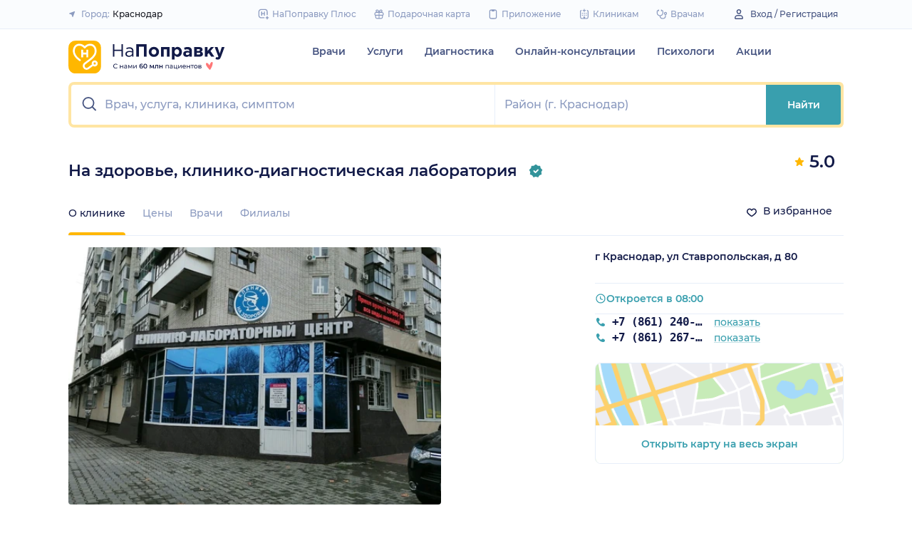

--- FILE ---
content_type: text/html; charset=utf-8
request_url: https://napopravku.ru/krasnodar/clinics/klinika-na-zdorove-na-stavropolskoj-na-stavropolskoj/
body_size: 66321
content:
<!DOCTYPE html>
<html lang="ru">
  <head>
    <title>Клинико-диагностическая лаборатория, Краснодар, ул Ставропольская: запись на приём, адрес, телефон</title>
    <meta name="description" content="Клинико-диагностическая лаборатория, Краснодар, ул Ставропольская, д 80: контакты, информация о врачах, каталог услуг с ценами. Актуальная контактная информация: адрес, телефон, график работы.">

    <meta charset="utf-8">
    <meta name="viewport" content="width=device-width, initial-scale=1, minimal-ui">
    <meta name="mobile-web-app-capable" content="yes">
    <meta name="apple-mobile-web-app-capable" content="yes">
    <meta name="apple-mobile-web-app-status-bar-style" content="default">
    <link rel="icon" href="https://assets-1.napopravku.ru/favicon.ico" sizes="32x32">
    <link rel="icon" href="https://assets-1.napopravku.ru/public/favicon.svg" type="image/svg+xml">
    <link rel="apple-touch-icon" href="https://assets-1.napopravku.ru/public/apple-touch-icon.png">

    <meta name="theme-color" content="#93d7d9">
    <link rel="manifest" href="/manifest.json">

    
    
    
    <meta name="pageCategory" content="standard">
    <meta name="DoctorID" content="undefined"><meta name="DoctorFurlID" content="undefined"><meta name="FurlID" content="undefined"><meta name="FurlSpecializationID" content="undefined"><meta name="ClinicID" content="2936232"><meta name="SimilarClinicsFurlId" content="2936232">
    <meta name="format-detection" content="telephone=no"/>

    <style>
      /* cyrillic-ext */
      @font-face {
        font-family: 'Montserrat';
        font-style: normal;
        font-weight: 500;
        font-display: swap;
        src: url(https://fonts.gstatic.com/s/montserrat/v15/JTURjIg1_i6t8kCHKm45_ZpC3gTD_u50.woff2) format('woff2');
        unicode-range: U+0460-052F, U+1C80-1C88, U+20B4, U+2DE0-2DFF, U+A640-A69F, U+FE2E-FE2F;
      }
      /* cyrillic */
      @font-face {
        font-family: 'Montserrat';
        font-style: normal;
        font-weight: 500;
        font-display: swap;
        src: url(https://fonts.gstatic.com/s/montserrat/v15/JTURjIg1_i6t8kCHKm45_ZpC3g3D_u50.woff2) format('woff2');
        unicode-range: U+0400-045F, U+0490-0491, U+04B0-04B1, U+2116;
      }
      /* latin-ext */
      @font-face {
        font-family: 'Montserrat';
        font-style: normal;
        font-weight: 500;
        font-display: swap;
        src: url(https://fonts.gstatic.com/s/montserrat/v15/JTURjIg1_i6t8kCHKm45_ZpC3gfD_u50.woff2) format('woff2');
        unicode-range: U+0100-024F, U+0259, U+1E00-1EFF, U+2020, U+20A0-20AB, U+20AD-20CF, U+2113, U+2C60-2C7F, U+A720-A7FF;
      }
      /* latin */
      @font-face {
        font-family: 'Montserrat';
        font-style: normal;
        font-weight: 500;
        font-display: swap;
        src: url(https://fonts.gstatic.com/s/montserrat/v15/JTURjIg1_i6t8kCHKm45_ZpC3gnD_g.woff2) format('woff2');
        unicode-range: U+0000-00FF, U+0131, U+0152-0153, U+02BB-02BC, U+02C6, U+02DA, U+02DC, U+2000-206F, U+2074, U+20AC, U+2122, U+2191, U+2193, U+2212, U+2215, U+FEFF, U+FFFD;
      }
      /* cyrillic-ext */
      @font-face {
        font-family: 'Montserrat';
        font-style: normal;
        font-weight: 600;
        font-display: swap;
        src: url(https://fonts.gstatic.com/s/montserrat/v15/JTURjIg1_i6t8kCHKm45_bZF3gTD_u50.woff2) format('woff2');
        unicode-range: U+0460-052F, U+1C80-1C88, U+20B4, U+2DE0-2DFF, U+A640-A69F, U+FE2E-FE2F;
      }
      /* cyrillic */
      @font-face {
        font-family: 'Montserrat';
        font-style: normal;
        font-weight: 600;
        font-display: swap;
        src: url(https://fonts.gstatic.com/s/montserrat/v15/JTURjIg1_i6t8kCHKm45_bZF3g3D_u50.woff2) format('woff2');
        unicode-range: U+0400-045F, U+0490-0491, U+04B0-04B1, U+2116;
      }
      /* latin-ext */
      @font-face {
        font-family: 'Montserrat';
        font-style: normal;
        font-weight: 600;
        font-display: swap;
        src: url(https://fonts.gstatic.com/s/montserrat/v15/JTURjIg1_i6t8kCHKm45_bZF3gfD_u50.woff2) format('woff2');
        unicode-range: U+0100-024F, U+0259, U+1E00-1EFF, U+2020, U+20A0-20AB, U+20AD-20CF, U+2113, U+2C60-2C7F, U+A720-A7FF;
      }
      /* latin */
      @font-face {
        font-family: 'Montserrat';
        font-style: normal;
        font-weight: 600;
        font-display: swap;
        src: url(https://fonts.gstatic.com/s/montserrat/v15/JTURjIg1_i6t8kCHKm45_bZF3gnD_g.woff2) format('woff2');
        unicode-range: U+0000-00FF, U+0131, U+0152-0153, U+02BB-02BC, U+02C6, U+02DA, U+02DC, U+2000-206F, U+2074, U+20AC, U+2122, U+2191, U+2193, U+2212, U+2215, U+FEFF, U+FFFD;
      }
      /* cyrillic */
      @font-face {
        font-family: 'Montserrat';
        font-style: normal;
        font-weight: 400;
        font-display: swap;
        src: url(https://fonts.gstatic.com/s/montserrat/v26/JTUHjIg1_i6t8kCHKm4532VJOt5-QNFgpCtr6Hw9aXpsog.woff2) format('woff2');
        unicode-range: U+0301, U+0400-045F, U+0490-0491, U+04B0-04B1, U+2116;
      }
      /* cyrillic-ext */
      @font-face {
        font-family: 'Montserrat';
        font-style: normal;
        font-weight: 400;
        font-display: swap;
        src: url(https://fonts.gstatic.com/s/montserrat/v26/JTUHjIg1_i6t8kCHKm4532VJOt5-QNFgpCtr6Hw0aXpsog.woff2) format('woff2');
        unicode-range: U+0460-052F, U+1C80-1C88, U+20B4, U+2DE0-2DFF, U+A640-A69F, U+FE2E-FE2F;
      }
      /* latin-ext */
      @font-face {
        font-family: 'Montserrat';
        font-style: normal;
        font-weight: 400;
        font-display: swap;
        src: url(https://fonts.gstatic.com/s/montserrat/v26/JTUHjIg1_i6t8kCHKm4532VJOt5-QNFgpCtr6Hw3aXpsog.woff2) format('woff2');
        unicode-range: U+0100-02AF, U+0304, U+0308, U+0329, U+1E00-1E9F, U+1EF2-1EFF, U+2020, U+20A0-20AB, U+20AD-20CF, U+2113, U+2C60-2C7F, U+A720-A7FF;
      }
      /* latin */
      @font-face {
        font-family: 'Montserrat';
        font-style: normal;
        font-weight: 400;
        font-display: swap;
        src: url(https://fonts.gstatic.com/s/montserrat/v26/JTUHjIg1_i6t8kCHKm4532VJOt5-QNFgpCtr6Hw5aXo.woff2) format('woff2');
        unicode-range: U+0000-00FF, U+0131, U+0152-0153, U+02BB-02BC, U+02C6, U+02DA, U+02DC, U+0304, U+0308, U+0329, U+2000-206F, U+2074, U+20AC, U+2122, U+2191, U+2193, U+2212, U+2215, U+FEFF, U+FFFD;
      }

      @font-face {
        font-family: "Montserrat-fallback-general";
        font-style: normal;
        font-weight: 500;
        font-display: swap;
        src: local('Arial'), local('ArialMT');
        ascent-override: 85.7923%;
        descent-override: 22.2457%;
        line-gap-override: 0%;
        size-adjust: 113.15%;
      }
      @font-face {
        font-family: "Montserrat-fallback-general";
        font-style: normal;
        font-weight: 600;
        font-display: swap;
        src: local('Arial Bold'), local('Arial-BoldMT');
        ascent-override: 83%;
        descent-override: 25.2457%;
        line-gap-override: 0%;
        size-adjust: 108%;
      }
      @font-face {
        font-family: "Montserrat-fallback-android";
        font-style: normal;
        font-weight: 500;
        font-display: swap;
        src: local('Roboto'), local('Roboto-Regular');
        ascent-override: 85.6043%;
        descent-override: 22.197%;
        size-adjust: 113.0784%;
      }
      @font-face {
        font-family: "Montserrat-fallback-android";
        font-style: normal;
        font-weight: 600;
        font-display: swap;
        src: local('Roboto'), local('Roboto-Regular');
        ascent-override: 80%;
        descent-override: 22%;
        size-adjust: 116%;
      }
      @font-face {
        font-family: "Montserrat-fallback-liberation";
        font-style: normal;
        font-weight: 500;
        font-display: swap;
        src: local('LiberationSans');
        ascent-override: 85.7923%;
        descent-override: 22.2457%;
        line-gap-override: 0%;
        size-adjust: 112.8307%;
      }
      @font-face {
        font-family: "Montserrat-fallback-liberation";
        font-style: normal;
        font-weight: 600;
        font-display: swap;
        src: local('LiberationSans Bold');
        ascent-override: 92.5%;
        descent-override: 15.2457%;
        line-gap-override: 0%;
        size-adjust: 109.5%;
      }

    </style>
    <!--  Critical  -->
    <style>.submenu{background-color:#fff;border-bottom:2px solid #e7eef9;border-top:2px solid #e7eef9;display:block;overflow:hidden;padding:20px 0;position:absolute;width:100%;z-index:10}.submenu__wrapper{-webkit-box-pack:justify;-ms-flex-pack:justify;display:-webkit-box;display:-ms-flexbox;display:flex;justify-content:space-between;padding-bottom:20px;padding-top:20px;position:relative;width:100%}.select-city-button{background-color:transparent;border:none;font-weight:500;max-width:340px;padding:0;width:100%}.select-city-button__content-container{-webkit-box-align:center;-ms-flex-align:center;align-items:center;color:#8c9bc0;display:-webkit-box;display:-ms-flexbox;display:flex;-ms-flex-wrap:nowrap;flex-wrap:nowrap;white-space:nowrap}.select-city-button__text{color:#171921;margin-left:4px;overflow:hidden;text-overflow:ellipsis}.select-city-button__icon{height:10px;margin-right:8px;width:10px}.points{-webkit-box-align:center;-ms-flex-align:center;align-items:center;display:-webkit-box;display:-ms-flexbox;display:flex}.points__icn{margin-right:4px}.loading-skeleton{--skeleton-shimmer-line-width:max(var(--width,100%) * 0.2,20px);background-color:#e7eef9;border-radius:8px;height:var(--height,100%);overflow:hidden;position:relative;width:var(--width,auto)}.loading-skeleton:after{-webkit-animation:skeleton-shimmer var(--duration,1.6s) infinite linear;animation:skeleton-shimmer var(--duration,1.6s) infinite linear;background-image:-webkit-gradient(linear,left top,right top,color-stop(0,#e7eef9),color-stop(50%,#f2f7fd),to(#e7eef9));background-image:linear-gradient(90deg,#e7eef9,#f2f7fd 50%,#e7eef9);background-repeat:no-repeat;background-size:var(--skeleton-shimmer-line-width);content:"";height:100%;left:0;position:absolute;top:0;width:100%}.loading-skeleton--text{height:var(--height,1.5em)}.loading-skeleton--circle{border-radius:50%;height:var(--height,30px);width:var(--width,var(--height))}.loading-skeleton--sync:after{-webkit-animation-duration:var(--duration,3s);animation-duration:var(--duration,3s);-webkit-animation-name:skeleton-shimmer-sync;animation-name:skeleton-shimmer-sync}@-webkit-keyframes skeleton-shimmer-sync{0%{-webkit-transform:translateX(calc(0px - var(--skeleton-shimmer-line-width)));transform:translateX(calc(0px - var(--skeleton-shimmer-line-width)))}to{-webkit-transform:translateX(100vw);transform:translateX(100vw)}}@keyframes skeleton-shimmer-sync{0%{-webkit-transform:translateX(calc(0px - var(--skeleton-shimmer-line-width)));transform:translateX(calc(0px - var(--skeleton-shimmer-line-width)))}to{-webkit-transform:translateX(100vw);transform:translateX(100vw)}}@media (prefers-reduced-motion){.loading-skeleton:after{-webkit-animation:none;animation:none;background-image:none}}.time-slots-list{grid-column-gap:12px;grid-row-gap:12px;display:grid}.time-slots-list,.time-slots-list--sm{grid-template-columns:repeat(var(--slots-columns),1fr)}.time-slots-list--sm{grid-column-gap:8px;grid-row-gap:8px}.time-slots-list--v2.time-slots-list--sm{grid-auto-columns:68px;grid-template-columns:repeat(var(--slots-columns),68px);margin-right:-16px}.time-slots-list--v2.time-slots-list--sm,.time-slots-list--v2.time-slots-list--xs{display:grid;gap:8px;grid-auto-flow:column;grid-template-rows:-webkit-min-content;grid-template-rows:min-content;overflow-x:auto;padding-right:16px}.time-slots-list--v2.time-slots-list--xs{grid-auto-columns:calc(25% - 7px);grid-template-columns:repeat(var(--slots-columns),calc(25% - 7px))}.time-slots-list--inverted-color .n-time-slot{background:#f2f9f9;color:#399fae}.time-slots-list--inverted-color .n-time-slot:hover{background-color:#d7ecef;color:#31858c}.time-slots-list--increased-font .n-time-slot{font-size:16px;line-height:24px}.time-slots-list--v4{border:1px solid #e7eef9;border-radius:0 0 4px 4px;padding:12px}.time-slots-list__slot{font-weight:600}.time-slots-list__time-slot{min-width:0}.slider-calendar{margin-bottom:0;padding-right:0;position:relative;z-index:0}.slider-calendar .slider-calendar__slider .siema-slider__siema,.slider-calendar .slider-calendar__slider .siema-slider__slides{margin-bottom:-2px;margin-right:0}.slider-calendar .slider-calendar__slider .siema-slider__siema .siema-slider__slide,.slider-calendar .slider-calendar__slider .siema-slider__slides .siema-slider__slide{padding-left:0}.slider-calendar__day-button{-webkit-box-orient:vertical;-webkit-box-direction:normal;-webkit-box-pack:center;-ms-flex-pack:center;-webkit-box-align:center;-ms-flex-align:center;align-items:center;background:none;border:none;border-radius:4px;display:-webkit-box;display:-ms-flexbox;display:flex;-ms-flex-direction:column;flex-direction:column;justify-content:center;padding:4px 2px 10px;width:100%}.slider-calendar__day-button:hover{background:#f2f9f9}.slider-calendar__day-button-title{color:#8c9bc0;display:block;font-size:12px;font-weight:500;line-height:18px}.slider-calendar__day-button-subtitle{color:#465481;display:block;font-size:14px;font-weight:600;line-height:18px}.slider-calendar__day-button--selected{background-color:inherit;border:1px solid #e7eef9;border-bottom:2px solid #fff;border-bottom-left-radius:0;border-bottom-right-radius:0;padding-bottom:9px;padding-left:0}.slider-calendar__day-button--selected .slider-calendar__day-button-subtitle,.slider-calendar__day-button--selected .slider-calendar__day-button-title{color:#399fae}.slider-calendar__day-button--dim{opacity:.2}.slider-calendar__slider .siema-slider__slide{padding:1px 4px}.slider-calendar__slider .siema-slider__slide .slider-calendar__day-button{height:50px}.slider-calendar__slider .siema-slider__slide--first{padding-left:0}.slider-calendar__slider .siema-slider__slide--last{padding-right:0}.slider-calendar__slider .siema-slider__siema--initialized{margin-right:-32px}.slider-calendar__control-button{-webkit-box-pack:center;-ms-flex-pack:center;-webkit-box-align:center;-ms-flex-align:center;align-items:center;background:#fff;border-radius:16px;-webkit-box-shadow:0 2px 24px rgba(18,26,72,.08),0 0 2px rgba(18,26,72,.08);box-shadow:0 2px 24px rgba(18,26,72,.08),0 0 2px rgba(18,26,72,.08);display:-webkit-box;display:-ms-flexbox;display:flex;height:32px;justify-content:center;padding:10px;position:absolute;top:9px;width:32px;z-index:1}.slider-calendar__control-button--disabled{color:#d1ddf4;opacity:0}.slider-calendar__control-button--prev{left:-20px}.slider-calendar__control-button--next{right:-12px}.slider-calendar__control-button:hover{color:#399fae}.slider-calendar__control-button:active{-webkit-transform:scale(.95);transform:scale(.95)}.slider-calendar__day-button-flag{background-color:#ffb700;border-radius:50%;height:4px;margin-bottom:-4px;min-height:4px;width:4px}@media (max-width:992px){.slider-calendar__slider--reduce-day-on-mobile .slider-calendar__day-button-title{display:none}.slider-calendar__slider .siema-slider__slide .slider-calendar__day-button{height:40px}.slider-calendar__day-button-subtitle{font-size:12px;font-weight:500;line-height:14px}}.rta-card__time-header-btn--v2{background-color:#f2f9f9;border-radius:24px;color:#399fae;line-height:24px;margin-bottom:16px;padding:8px 8px 8px 16px;width:-webkit-max-content;width:-moz-max-content;width:max-content}.rta-card__time-header-btn--v2:active{-webkit-transform:scale(.95);transform:scale(.95)}.rta-card__time-header-btn--v2 .rta-card__time-header-day-title{display:inline-block;line-height:24px;margin-left:8px;margin-right:8px;vertical-align:-1px}.rta-card__hint--v2{-webkit-box-ordinal-group:unset;-ms-flex-order:unset;margin-top:12px;order:unset}.rta-card__title--v2{color:#8c9bc0;display:block;font-size:14px;font-weight:500;line-height:18px;margin-bottom:12px}.hidable-fixed-banner__container{--cross-color:design-system.$gray-600;--cross-top:15px;--cross-right:15px;-webkit-box-shadow:0 3px 8px rgba(18,26,72,.16);box-shadow:0 3px 8px rgba(18,26,72,.16);left:0;min-height:125px;position:fixed;right:0;top:0;width:100%;z-index:1020}.hidable-fixed-banner__close-btn{height:20px;padding:5px;position:absolute;right:var(--cross-right);top:var(--cross-top);width:20px}.hidable-fixed-banner__close-btn:hover{-webkit-transform:scale(1.1);transform:scale(1.1)}.hidable-fixed-banner__close-btn-icn{color:var(--cross-color);display:block;height:100%;width:100%}.custom-icon{--size:14px;--src:"";background-image:var(--src);background-position:50%;background-repeat:no-repeat;background-size:contain;display:inline-block;height:var(--size);vertical-align:middle;width:var(--size)}.desktop-app-banner{-webkit-box-pack:center;-ms-flex-pack:center;--background-color:#fff;--border-color:var(--background-color);--text-color:#121a48;--title-color:#171921;--button-text-color:#31858c;--tooltip-icon-color:#399fae;--tooltip-text-color:#121a48;--tooltip-background-color:#d7ecef;--tooltip-border-color:#b8dce2;--image-blink-length:300ms;background:var(--background-color);color:var(--text-color);justify-content:center;min-height:90px;padding-right:56px}.desktop-app-banner,.desktop-app-banner__container{-webkit-box-orient:horizontal;-webkit-box-direction:normal;display:-webkit-box;display:-ms-flexbox;display:flex;-ms-flex-direction:row;flex-direction:row}.desktop-app-banner__container{-webkit-box-align:center;-ms-flex-align:center;-webkit-box-pack:justify;-ms-flex-pack:justify;-webkit-box-flex:1;-ms-flex-positive:1;align-items:center;flex-grow:1;gap:40px;justify-content:space-between;max-width:1120px;position:relative}.desktop-app-banner--bordered{border:2px solid var(--border-color)}.desktop-app-banner__body{-webkit-box-flex:1;-ms-flex-positive:1;-webkit-box-orient:horizontal;-webkit-box-pack:center;-ms-flex-pack:center;-webkit-box-align:center;-ms-flex-align:center;align-items:center;-ms-flex-direction:row;flex-direction:row;flex-grow:1;-ms-flex-wrap:wrap;flex-wrap:wrap;gap:24px;justify-content:center;padding:14px 0}.desktop-app-banner__body,.desktop-app-banner__body-text{-webkit-box-direction:normal;display:-webkit-box;display:-ms-flexbox;display:flex}.desktop-app-banner__body-text{-webkit-box-orient:vertical;-ms-flex-direction:column;flex-direction:column;gap:4px}.desktop-app-banner__title{color:var(--title-color);font-size:16px;font-weight:600;line-height:22px}.desktop-app-banner__title-inner{margin-right:10px}.desktop-app-banner__title-logo{-webkit-box-orient:horizontal;-webkit-box-direction:normal;display:-webkit-box;display:-ms-flexbox;display:flex;-ms-flex-direction:row;flex-direction:row;-ms-flex-wrap:wrap;flex-wrap:wrap;gap:2px}.desktop-app-banner__title-logo-text{padding-right:0}.desktop-app-banner__button{-ms-flex-negative:0;background-color:var(--button-background-color);border-radius:4px;color:var(--button-text-color);flex-shrink:0;font-size:14px;font-weight:600;height:40px;line-height:18px;padding:11px 16px}.desktop-app-banner__button:hover{-webkit-filter:brightness(115%);filter:brightness(115%)}.desktop-app-banner__button:active,.desktop-app-banner__button:focus{-webkit-filter:brightness(105%);filter:brightness(105%)}.desktop-app-banner__button.n-btn{width:auto}.desktop-app-banner__button.n-btn,.desktop-app-banner__button.n-btn:hover{background-color:var(--button-background-color)}.desktop-app-banner__button .n-btn__text{-webkit-box-align:center;-ms-flex-align:center;align-items:center;color:var(--button-text-color);display:-webkit-box;display:-ms-flexbox;display:flex;gap:4px}.desktop-app-banner__tooltip{display:inline-block;vertical-align:1px}.desktop-app-banner__tooltip .n-tooltip__content{background-color:var(--tooltip-background-color);border-color:var(--tooltip-border-color);color:var(--tooltip-text-color)}.desktop-app-banner__tooltip .desktop-app-banner__tooltip-icon{color:var(--tooltip-icon-color);display:block}.desktop-app-banner__tooltip-text{font-size:12px;font-weight:500;line-height:18px;min-width:150px}.desktop-app-banner__desc{font-size:12px;line-height:18px}.desktop-app-banner__img{-ms-flex-item-align:end;align-self:flex-end;display:block;height:auto;max-width:140px}.desktop-app-banner__img--blink{-webkit-animation:blink normal var(--image-blink-length) ease-in-out;animation:blink normal var(--image-blink-length) ease-in-out}.desktop-app-banner__qr{display:none}@media (min-width:640px){.desktop-app-banner__body,.desktop-app-banner__title-logo{-ms-flex-wrap:nowrap;flex-wrap:nowrap}}@media (min-width:767px){.desktop-app-banner__body{gap:32px}.desktop-app-banner__qr{display:block}}@media (min-width:1176px){.desktop-app-banner{padding-right:0}}@media (min-width:992px){.desktop-app-banner__desc{font-size:14px;font-weight:500;line-height:22px}.desktop-app-banner__title{font-size:18px;line-height:28px}}@media (min-width:1121px){.desktop-app-banner__body-text{-webkit-box-orient:horizontal;-webkit-box-direction:normal;-webkit-box-align:center;-ms-flex-align:center;align-items:center;-ms-flex-direction:row;flex-direction:row;gap:32px}.desktop-app-banner__title-logo{-webkit-box-orient:vertical;-webkit-box-direction:normal;-webkit-box-align:end;-ms-flex-align:end;align-items:flex-end;-ms-flex-direction:column;flex-direction:column;gap:0}.desktop-app-banner__title-logo-text{padding-right:10px}}.lqip-picture__img{background-position:50%;background-repeat:no-repeat;background-size:cover;display:block;height:100%;-o-object-fit:cover;object-fit:cover;width:100%}.inline-banner{--background:#fff;--border-color:transparent;--tap-color:var(--tap-color,blue);--text-color:#121a48;--title-color:#171921;--button-text-color:#31858c;--timer-color:#ffd466;--image-max-height:110%;--tooltip-icon-color:#399fae;--tooltip-text-color:#121a48;--tooltip-background-color:#d7ecef;--tooltip-border-color:#b8dce2;--banner-tap-blink-length:100ms;--image-blink-length:300ms;background:var(--background);border-radius:8px;color:var(--text-color);display:block;padding:16px;position:relative}.inline-banner--tap-animation:after{-webkit-animation:var(--banner-tap-blink-length) ease-in-out opacity-blink;animation:var(--banner-tap-blink-length) ease-in-out opacity-blink;background-color:var(--tap-color,blue);border-radius:8px;content:"";height:100%;left:0;position:absolute;top:0;width:100%}.inline-banner--with-contraindications{padding-bottom:8px}.inline-banner__content{-webkit-box-orient:horizontal;-webkit-box-direction:normal;-webkit-box-align:center;-ms-flex-align:center;align-items:center;display:-webkit-box;display:-ms-flexbox;display:flex;-ms-flex-direction:row;flex-direction:row;gap:20px;max-width:60%;opacity:1}.inline-banner__body{-webkit-box-flex:1;-ms-flex-positive:1;flex-grow:1}.inline-banner__timer{color:var(--timer-color);font-size:12px;font-weight:600;line-height:18px;margin-bottom:4px}.inline-banner__title{margin-bottom:4px}.inline-banner__title-inner{margin-right:10px}.inline-banner__link{color:var(--button-text-color);font-weight:700;margin-top:5px}.inline-banner__link-icon{margin-left:5px}.inline-banner__tooltip{display:inline-block;vertical-align:1px}.inline-banner__tooltip .n-tooltip__content{background-color:var(--tooltip-background-color);border-color:var(--tooltip-border-color);color:var(--tooltip-text-color)}.inline-banner__tooltip-icon{color:var(--tooltip-icon-color);display:block}.inline-banner__tooltip-text{font-size:12px;font-weight:500;line-height:18px;min-width:150px}.inline-banner__tooltip-text ul{list-style-position:outside;list-style-type:disc;padding-left:20px}.inline-banner__desc{font-size:12px;line-height:18px}.inline-banner__img-container{bottom:0;height:var(--image-max-height);max-width:40%;position:absolute;right:0}.inline-banner__img .lqip-picture__img{background-position:100% 100%;background-size:contain;display:block;height:100%;-o-object-fit:contain;object-fit:contain;-o-object-position:bottom right;object-position:bottom right;width:100%}.inline-banner__img--rounded-right .lqip-picture__img{border-bottom-right-radius:8px;border-top-right-radius:8px}.inline-banner__img--blink{-webkit-animation:blink normal var(--image-blink-length) ease-in-out;animation:blink normal var(--image-blink-length) ease-in-out}.inline-banner__mobile-tooltip-content{background-color:var(--tooltip-background-color);border-radius:8px;-webkit-box-shadow:0 2px 4px rgba(18,26,72,.08);box-shadow:0 2px 4px rgba(18,26,72,.08);-webkit-box-sizing:border-box;box-sizing:border-box;color:var(--tooltip-text-color);display:none;left:0;opacity:0;padding:8px;position:absolute;top:0;-webkit-transform:none;transform:none;width:100%;z-index:10}.inline-banner__mobile-tooltip-content--visible{display:block;opacity:1}.inline-banner__mobile-tooltip-content--bordered{border:2px solid var(--tooltip-border-color)}.inline-banner--bordered{border:2px solid var(--border-color)}.inline-banner--bordered .inline-banner__mobile-tooltip-content{left:-2px;width:calc(4px + 100%)}.inline-banner__ord-tooltip.n-tooltip{bottom:8px;position:absolute;right:8px}.inline-banner__contraindication-warning{font-size:10px;font-weight:400;line-height:14px;margin-top:8px;max-width:70%;opacity:.4;text-transform:uppercase}@media (min-width:767px){.inline-banner{background:var(--background);padding:24px}.inline-banner .inline-banner__link{font-size:14px}.inline-banner .inline-banner__contraindication-warning{font-size:16px;line-height:18px;margin-top:16px}.inline-banner--small{padding:16px}.inline-banner--small .inline-banner__title{font-size:16px;line-height:22px}.inline-banner--small .inline-banner__desc{font-size:12px;line-height:18px}.inline-banner--small .inline-banner__contraindication-warning{font-size:10px;line-height:14px;margin-top:8px}.inline-banner--with-contraindications{padding-bottom:8px}.inline-banner__desc{font-size:14px;font-weight:500;line-height:22px}}.inline-banner--with-contraindications.inline-banner--small{--image-max-height:100%;padding-bottom:8px}.inline-banner--with-contraindications.inline-banner--small .inline-banner__img-container{bottom:unset;top:0}.inline-banner--with-contraindications.inline-banner--small .inline-banner__img .lqip-picture__img{background-position:100% 0;-o-object-position:top right;object-position:top right}.small-bar-banner{-webkit-box-orient:horizontal;-webkit-box-direction:normal;--background:#fff;--border-color:transparent;--tap-color:var(--tap-color,blue);--text-color:#121a48;--title-color:#171921;--button-text-color:#31858c;--timer-color:#ffd466;--image-max-height:110%;--tooltip-icon-color:#399fae;--tooltip-text-color:#121a48;--tooltip-background-color:#d7ecef;--tooltip-border-color:#b8dce2;--banner-tap-blink-length:100ms;--image-blink-length:300ms;background:var(--background);border-radius:8px;color:var(--text-color);display:-webkit-box;display:-ms-flexbox;display:flex;-ms-flex-direction:row;flex-direction:row;-ms-flex-wrap:nowrap;flex-wrap:nowrap;gap:4px;position:relative}.small-bar-banner--tap-animation:after{-webkit-animation:var(--banner-tap-blink-length) ease-in-out opacity-blink;animation:var(--banner-tap-blink-length) ease-in-out opacity-blink;background-color:var(--tap-color,blue);border-radius:8px;content:"";height:100%;left:0;position:absolute;top:0;width:100%;z-index:1}.small-bar-banner--xs{border-radius:16px}.small-bar-banner__content{-webkit-box-flex:1;-webkit-box-align:center;-ms-flex-align:center;align-items:center;display:-webkit-box;display:-ms-flexbox;display:flex;-ms-flex:1 1 auto;flex:1 1 auto;padding:8px 0 8px 16px}.small-bar-banner__content--xs{padding:4px 10px}.small-bar-banner__title{color:var(--title-color);font-size:14px;font-weight:600;line-height:22px}.small-bar-banner__title-inner{margin-right:10px}.small-bar-banner__tooltip{display:inline-block;vertical-align:1px}.small-bar-banner__tooltip .n-tooltip__content{background-color:var(--tooltip-background-color);border-color:var(--tooltip-border-color);color:var(--tooltip-text-color)}.small-bar-banner__tooltip-icon{color:var(--tooltip-icon-color);display:block}.small-bar-banner__tooltip-text{font-size:12px;font-weight:500;line-height:18px;min-width:150px}.small-bar-banner__tooltip-text ul{list-style-position:outside;list-style-type:disc;padding-left:20px}.small-bar-banner__tooltip-text ul li::marker{color:var(--tooltip-marker-color,inherit)}.small-bar-banner__img-container{-webkit-box-align:center;-ms-flex-align:center;-webkit-box-flex:0;align-items:center;border-bottom-right-radius:8px;border-top-right-radius:8px;display:-webkit-box;display:-ms-flexbox;display:flex;-ms-flex:0 0 65px;flex:0 0 65px;overflow:hidden;position:relative}.small-bar-banner__img{display:block;height:120%;-o-object-fit:cover;object-fit:cover;-o-object-position:center;object-position:center;position:absolute;width:100%}.small-bar-banner__mobile-tooltip-content{background-color:var(--tooltip-background-color);border-radius:8px;-webkit-box-shadow:0 2px 4px rgba(18,26,72,.08);box-shadow:0 2px 4px rgba(18,26,72,.08);-webkit-box-sizing:border-box;box-sizing:border-box;color:var(--tooltip-text-color);display:none;left:0;opacity:0;padding:8px;position:absolute;top:0;-webkit-transform:none;transform:none;width:100%;z-index:10}.small-bar-banner__mobile-tooltip-content--visible{display:block;opacity:1}.small-bar-banner__mobile-tooltip-content--bordered{border:2px solid var(--tooltip-border-color)}.small-bar-banner__mobile-tooltip-content--top{bottom:0;top:unset}.small-bar-banner--bordered{border:2px solid var(--border-color)}.small-bar-banner--bordered .small-bar-banner__mobile-tooltip-content{left:-2px;width:calc(4px + 100%)}@media (min-width:767px){.small-bar-banner{gap:16px}.small-bar-banner__content{padding:10px 0 10px 16px}.small-bar-banner__content--xs{padding:4px 10px}.small-bar-banner__img-container{-webkit-box-flex:0;border-radius:unset;-ms-flex:0 0 120px;flex:0 0 120px;margin-right:16px}}.small-bar-banner--small.small-bar-banner{gap:4px}.small-bar-banner--small .small-bar-banner__content{padding:8px 0 8px 16px}.small-bar-banner--small .small-bar-banner__img-container{-webkit-box-flex:0;border-bottom-right-radius:8px;border-top-right-radius:8px;-ms-flex:0 0 65px;flex:0 0 65px;margin-right:unset}.small-bar-banner--narrow .small-bar-banner__content{padding:8px 0 8px 8px}.small-bar-banner--narrow .small-bar-banner__title{font-size:12px;line-height:18px}.small-bar-banner--narrow .small-bar-banner__title-inner{margin-right:4px}.small-bar-banner--narrow .small-bar-banner__img-container{-ms-flex-preferred-size:50px;flex-basis:50px}.small-bar-banner--narrow .small-bar-banner__img{height:100%}.select-city-modal{max-height:100vh}.select-city-modal.n-modal{padding:0;z-index:10010}.select-city-modal .n-modal__inner{overflow:hidden;padding-bottom:0}.select-city-modal .n-modal__content,.select-city-modal .n-modal__inner{height:100%}.select-city-modal__search-field .n-suggests-list{-webkit-box-shadow:none;box-shadow:none;max-height:74vh;overflow:auto;padding-right:2px;position:relative}.select-city-modal__search-field .n-suggests-list::-webkit-scrollbar{background-color:transparent;height:8px;width:8px}.select-city-modal__search-field .n-suggests-list::-webkit-scrollbar-thumb{background-color:#d1ddf4;border-radius:8px}.select-city-modal__search-field .n-suggests-list::-webkit-scrollbar-track{background-color:#fff;border-radius:32px}.select-city-modal__search-field .n-input-field{margin-bottom:16px}.select-city-modal__header{font-size:18px;font-weight:600;margin-bottom:0;text-align:left}.select-city-modal__group{color:#8c9bc0;display:block;margin:12px 12px 6px}.select-city-modal__item{font-size:16px;font-weight:500}.select-city-modal__item .link{background-image:none;color:#31858c;display:block;padding:12px}.select-city-modal__item--strong{font-weight:600}@media (min-width:767px){.select-city-modal.n-modal{padding-top:25px}.select-city-modal .n-modal__inner{padding:24px;-webkit-transform:translateX(-30%);transform:translateX(-30%)}.select-city-modal .n-modal__content,.select-city-modal .n-modal__inner{height:auto}.select-city-modal__search-field .n-suggests-list{max-height:345px}.select-city-modal__header{margin-bottom:56px}.select-city-modal__wrp{min-height:453px}.select-city-modal__item--focus{background-color:#f2f7fd;border-radius:8px}}@media (min-width:992px){.select-city-modal .n-modal__inner{-webkit-transform:translateX(-45%);transform:translateX(-45%)}}@media (min-width:1194px){.select-city-modal .n-modal__inner{-webkit-transform:translateX(-60%);transform:translateX(-60%)}}:root{font-size:16px;line-height:1.5}body{color:#121a48}.link{color:#399fae;text-decoration:none;background-image:linear-gradient(0deg,transparent 0,transparent 2px,#88c5ce 0,transparent 3px,transparent 60px);text-shadow:1px 0 #fff,-1px 0 #fff}.h3{font-weight:600}.h3{font-size:18px;line-height:28px}.text-sm{font-size:12px;line-height:18px}.text-md{font-size:14px;line-height:22px}.text-lg{font-size:16px;line-height:26px}@media (max-width:768px){.h3{font-size:16px;line-height:22px}.text-lg{font-size:14px}.text-lg{line-height:22px}}.text-gray{color:#8c9bc0}.text-dark-gray{color:#465481}.text-medium{font-weight:500}.n-visually-hidden{position:absolute;clip:rect(0 0 0 0);left:0;top:0;width:1px;height:1px;margin:-1px;overflow:hidden}.n-icn{display:inline-block;vertical-align:middle;background-repeat:no-repeat;background-position:50%;background-size:contain;flex-shrink:0}.n-icn--md{width:24px;height:24px}.n-icn-cross{background-image:url("data:image/svg+xml;charset=utf-8,%3Csvg width='16' height='16' xmlns='http://www.w3.org/2000/svg' fill='%23AFBEDF'%3E%3Cpath d='M12.736 3.264a.9.9 0 010 1.272L9.273 8l3.463 3.464a.9.9 0 01.08 1.18l-.08.092a.9.9 0 01-1.272 0L8 9.273l-3.464 3.463a.9.9 0 11-1.272-1.272L6.727 8 3.264 4.536a.9.9 0 01-.08-1.18l.08-.092a.9.9 0 011.272 0L8 6.727l3.464-3.463a.9.9 0 011.272 0z'/%3E%3C/svg%3E")}.n-input{padding:9px 0;outline:none;appearance:none;border:none;background-color:transparent;caret-color:#285e61;max-width:100%;flex:1 1 auto;line-height:1.5}.n-input--dense{padding:4px 0}.n-tooltip{display:inline-block;position:relative}.n-tooltip__content{display:none;padding:8px;border-radius:8px;box-shadow:0 2px 4px rgba(18,26,72,.08);box-sizing:border-box;position:absolute;color:#121a48;font-weight:400;opacity:0;z-index:10;background:#fff8e5;border:1px solid #ffe5a3;top:50%;left:50%;transform:translate(-50%,-50%)}.n-tooltip__content--bottom{top:revert;bottom:-2px;transform:translate(-50%,100%)}.n-tooltip__content--left{right:revert;left:-2px;transform:translate(-100%,-50%)}.n-tooltip__content--secondary{background:#d7ecef;border-color:#b8dce2}.n-tooltip__content--white{background:#fff;border-color:#e7eef9}.n-tooltip__content--r-sm{border-radius:4px}.n-tooltip__content--r-md{border-radius:8px}.n-input-field{box-sizing:border-box}.n-input-field--dense .n-input-field__input{padding:1px 6px}.n-input-field__input{display:flex;height:100%;padding:2px 12px;flex-grow:1;border-radius:4px;text-overflow:ellipsis;background-color:#fff}.n-input-field__input--tile-r{border-radius:4px 0 0 4px}.n-input-field__input--tile-l{border-radius:0 4px 4px 0}.n-input-field__input--primary{border:1px solid #afbedf}.n-input-field__input--inset{border:1px solid transparent}.n-input-field__append,.n-input-field__prepend{display:flex;align-items:center;margin-right:10px}.n-input-field__prepend{margin-right:10px}.n-input-field__append{margin-left:10px}.n-input-field__input--tile-r.n-input-field__input--tile-l{border-radius:0}.n-btn{display:inline-flex;align-items:center;justify-content:center;text-align:center;width:100%;background-color:transparent;color:inherit;border:none;border-radius:4px;outline:0;appearance:none;position:relative;font-weight:700;font-size:14px}.n-btn--sm{padding:10px 16px;line-height:20px}.n-btn--md{padding:12px 16px;line-height:22px}.n-btn--md .n-btn__append{margin-left:12px;padding-left:12px}.n-btn--primary{color:#fff}.n-btn--primary{background-color:#399fae}.n-btn--secondary{color:#399fae}.n-btn--secondary{background-color:#f2f9f9}.n-btn--passive{background-color:transparent}.n-btn--tile-l{border-radius:0 4px 4px 0}.n-btn--rounded{border-radius:100%}.n-btn--md.n-btn--icon .icon{width:24px;height:24px}.n-btn--icon{padding:12px}.n-btn__append{display:inline-block;border-left:1px solid #88c5ce}.n-btn__text{flex-grow:2}@media (min-width:767px){.n-btn{width:auto;flex-grow:0}}.n-modal{position:fixed;left:0;top:0;display:flex;flex-direction:column;align-items:center;padding-top:16px;padding-bottom:16px;width:100vw;height:100%;overflow:auto;background-color:rgba(18,26,72,.4);z-index:9999999999;scrollbar-gutter:stable}.n-modal--hidden{height:0;width:0;padding:0;overflow:hidden;opacity:0}.n-modal__inner{position:relative;display:flex;flex-direction:column;align-items:center;width:100%;max-width:672px;padding:32px;margin-top:24px;background-color:#fff;border-radius:16px}.n-modal__inner:first-child{margin-top:0}.n-modal__btn-close{position:absolute;top:18px;right:16px;z-index:1;appearance:none;-webkit-appearance:none;-moz-appearance:none;border:none;background-color:transparent;min-width:unset;outline:none;width:auto}.n-modal__content{width:100%}@media screen and (max-width:640px){.n-modal{padding:0 0 65px 0;background-color:#fff}.n-modal__inner{width:100%!important;height:100%;max-width:unset;border-radius:0;padding:0;margin-top:0;border-top:1px solid #e7eef9}.n-modal__inner:first-child{border-top:unset}.n-modal__content{padding:20px;background-color:#fff}.n-modal__btn-close{padding:0!important}}.n-suggests-list{background-color:#fff;border-radius:4px;box-shadow:0 2px 24px rgba(18,26,72,.08),0 0 2px rgba(18,26,72,.08);overflow-x:auto;max-height:250px;width:100%;outline:none}.n-suggests-list__group:not(:last-child){margin-bottom:4px;border-bottom:1px solid #e7eef9}.n-selection{display:flex;justify-content:flex-start;align-items:center;flex-wrap:wrap}.n-selection--ellipsis-on-overflow{max-width:100%}.n-selection--ellipsis-on-overflow .n-selection__bag{display:inline;overflow:hidden;text-overflow:ellipsis;white-space:nowrap}.n-selection--multiple .n-selection__lbl{max-width:0;height:0}.n-selection--empty .n-selection__lbl{max-width:none;height:auto}.n-selection__bag{display:flex;flex-wrap:wrap;padding:9px 0}.n-selection__lbl{flex-grow:1}.n-selection__input{width:100%}.n-dropdown{position:relative}.n-dropdown__selection{flex-grow:1}.n-dropdown__selection--clearable{width:calc(100% - 60px)}.n-rating__bag{min-height:1.2rem;margin-top:4px;font-size:12px;line-height:18px;font-weight:500}.n-checkbox__bag{min-height:1.2rem;margin-top:4px}html{font-family:Montserrat,sans-serif}*{box-sizing:border-box}h1,h2,p,ul{margin:0;padding:0}ul{list-style-type:none}button,input,select{font-family:inherit;font-size:100%;line-height:1.15;margin:0}.n-card{display:block;overflow:hidden}.n-card--white{background-color:#fff}.n-card--s-no{box-shadow:unset}.n-card--r-md{border-radius:8px}html{-webkit-text-size-adjust:100%;line-height:1.15}body{margin:0}main{display:block}a{background-color:transparent}img{border-style:none}button,input,select{font-family:inherit;font-size:100%;line-height:1.15;margin:0}button,input{overflow:visible}button,select{text-transform:none}[type=button],[type=submit],button{-webkit-appearance:button}[type=button]::-moz-focus-inner,[type=submit]::-moz-focus-inner,button::-moz-focus-inner{border-style:none;padding:0}[type=button]:-moz-focusring,[type=submit]:-moz-focusring,button:-moz-focusring{outline:1px dotted ButtonText}[type=checkbox],[type=radio]{-webkit-box-sizing:border-box;box-sizing:border-box;padding:0}::-webkit-file-upload-button{-webkit-appearance:button;font:inherit}html{color:#121a48;font-family:Montserrat,Montserrat-fallback-general,Montserrat-fallback-android,Montserrat-fallback-liberation,sans-serif;font-size:16px;font-weight:500;line-height:24px}a{color:inherit;text-decoration:inherit}*{-webkit-box-sizing:border-box;box-sizing:border-box;margin:0;padding:0}ul{list-style-type:none}h1,h2{font-size:inherit;line-height:inherit}.main{background-color:#fff;max-width:100vw;min-height:80vh;width:100%}.container{max-width:1120px}.container{margin:0 auto;padding:0 16px}input,select{font-weight:500}.visually-hidden{clip:rect(0 0 0 0);height:1px;left:0;margin:-1px;position:absolute;top:0;width:1px}.link{background-color:transparent;border:none}.hidden{display:none}.n-btn .points{white-space:nowrap}@media (max-width:767px){:not(html){scrollbar-width:none}:not(html)::-webkit-scrollbar{display:none}.main{min-height:unset}}@-webkit-keyframes shake{0%{-webkit-transform:scale(.8);transform:scale(.8)}70%{-webkit-transform:scale(1.15);transform:scale(1.15)}to{-webkit-transform:scale(1);transform:scale(1)}}@keyframes shake{0%{-webkit-transform:scale(.8);transform:scale(.8)}70%{-webkit-transform:scale(1.15);transform:scale(1.15)}to{-webkit-transform:scale(1);transform:scale(1)}}:root{font-size:16px;line-height:1.5}body{color:#121a48}.link{background-image:linear-gradient(0deg,transparent,transparent 2px,#88c5ce 0,transparent 3px,transparent 60px);color:#399fae;text-decoration:none;text-shadow:1px 0 #fff,-1px 0 #fff}.h3{font-weight:600}.h3{font-size:18px;line-height:28px}.text-sm{font-size:12px;line-height:18px}.text-md{font-size:14px;line-height:22px}.text-lg{font-size:16px;line-height:26px}@media (max-width:768px){.h3{font-size:16px;line-height:22px}.text-lg{font-size:14px}.text-lg{line-height:22px}}.text-gray{color:#8c9bc0}.text-dark-gray{color:#465481}.text-medium{font-weight:500}.icon{vertical-align:middle}.icon--points{background-image:url("data:image/svg+xml;charset=utf-8,%3Csvg xmlns='http://www.w3.org/2000/svg' width='18' height='18' fill='none'%3E%3Cpath fill='url(%23a)' d='M17 9A8 8 0 1 1 1 9a8 8 0 0 1 16 0z'/%3E%3Cpath fill='%23FFE5A3' fill-rule='evenodd' d='M9 2a7 7 0 1 0 0 14A7 7 0 0 0 9 2zM0 9a9 9 0 1 1 18 0A9 9 0 0 1 0 9z' clip-rule='evenodd'/%3E%3Cg filter='url(%23b)'%3E%3Cpath fill='%23fff' d='M5 5h2v3h4V5h2v8h-2v-3H7v3H5V5z'/%3E%3C/g%3E%3Cdefs%3E%3ClinearGradient id='a' x1='1' x2='17' y1='1' y2='17' gradientUnits='userSpaceOnUse'%3E%3Cstop stop-color='%23FFD466'/%3E%3Cstop offset='1' stop-color='%23FFA901'/%3E%3Cstop offset='1' stop-color='%23FFA601'/%3E%3C/linearGradient%3E%3Cfilter id='b' width='10' height='10' x='4' y='5' color-interpolation-filters='sRGB' filterUnits='userSpaceOnUse'%3E%3CfeFlood flood-opacity='0' result='BackgroundImageFix'/%3E%3CfeColorMatrix in='SourceAlpha' values='0 0 0 0 0 0 0 0 0 0 0 0 0 0 0 0 0 0 127 0'/%3E%3CfeOffset dy='1'/%3E%3CfeGaussianBlur stdDeviation='.5'/%3E%3CfeColorMatrix values='0 0 0 0 0 0 0 0 0 0 0 0 0 0 0 0 0 0 0.1 0'/%3E%3CfeBlend in2='BackgroundImageFix' result='effect1_dropShadow'/%3E%3CfeBlend in='SourceGraphic' in2='effect1_dropShadow' result='shape'/%3E%3C/filter%3E%3C/defs%3E%3C/svg%3E");height:18px;width:18px}.clinic-about{display:grid;grid-template-areas:"gallery" "title" "license" "menu" "app" "banslot" "profban" "pinrev" "desc" "banslot-alt";grid-template-columns:1fr;width:100%}.clinic-about__gallery{background-color:#fff;grid-area:gallery;padding:16px 16px 0}.clinic-about__gallery .clinic-about__controls--v2{background:#fff;border-radius:24px;display:-webkit-box;display:-ms-flexbox;display:flex;position:absolute;right:16px;top:18px;z-index:20}.clinic-about__menu{background-color:#fff;border-top-left-radius:8px;border-top-right-radius:8px;grid-area:menu;overflow:scroll}.clinic-about__appointment{background-color:#fff;border-bottom-left-radius:8px;border-bottom-right-radius:8px;grid-area:app;margin-bottom:16px;padding:16px}.clinic-about__description{background-color:#fff;border-radius:8px;grid-area:desc;padding:16px}.clinic-about__title{grid-area:title}.clinic-about__profile-banner-container{grid-area:profban}.clinic-about__profile-banner-container.mobile-card-split:has(.profile-banner){margin-top:-24px}.clinic-about__banner-slot{grid-area:banslot}.clinic-about__banner-slot--alt{grid-area:banslot-alt}.clinic-about__pinned-reviews{grid-area:pinrev;margin-bottom:16px;max-width:100vw}.clinic-about__license{background-color:#fff;grid-area:license;padding:0 16px}.clinic-detail__about--v2 .clinic-about__gallery{padding:0;position:relative}@media (min-width:767px){.clinic-about{grid-column-gap:32px;grid-template-areas:"profban profban" "title title" "banslot banslot" "banslot-alt banslot-alt" "menu menu" "gallery app" "license app" "pinrev app" "desc app";grid-template-columns:65% minmax(0,1fr);grid-template-rows:repeat(6,-webkit-min-content) 1fr;grid-template-rows:repeat(6,min-content) 1fr}.clinic-about__profile-banner-container.mobile-card-split:has(.profile-banner){margin-bottom:48px;margin-top:4px}.clinic-about__menu{margin-bottom:16px;overflow:hidden}.clinic-about__gallery{margin-bottom:32px;padding:0}.clinic-about__appointment{margin-bottom:0;padding:0}.clinic-about__description{border:0;padding:0}.clinic-about__pinned-reviews{margin:24px 0 20px}}@media (min-width:767px){.clinic-appointment__btn{white-space:nowrap;width:100%}}.clinic-detail__searcher{margin-bottom:40px}.clinic-detail__best-award{margin-bottom:0;margin-top:8px}@media (max-width:767px){.clinic-detail{background-color:#f2f7fd}.clinic-detail.container{max-width:unset;padding:0}.clinic-detail__searcher{display:none!important}}@media (min-width:767px){.clinic_doctors__speciality-tags.chip-list{margin-bottom:0;padding:0 0 4px}}.clinic-gallery__list{background-color:#8c9bc0;border-radius:8px;height:235px;overflow:hidden;width:100%}.clinic-gallery__img-pic{display:block;height:100%;-o-object-fit:cover;object-fit:cover;width:100%}.clinic-gallery__img--hidden{display:none}@media (min-width:767px){.clinic-gallery__list{grid-column-gap:8px;grid-row-gap:8px;background-color:transparent;border-radius:0;display:grid;grid-template-columns:74% 25%;grid-template-rows:repeat(3,115px);height:auto}.clinic-gallery__img{border-radius:4px;overflow:hidden}.clinic-gallery__img--main{grid-row-end:4;grid-row-start:1}.clinic-gallery__img--filter{position:relative}.clinic-gallery__img--hidden{display:block}.clinic-gallery__filter{-webkit-box-orient:vertical;-webkit-box-direction:normal;-webkit-box-align:center;-ms-flex-align:center;-webkit-box-pack:center;-ms-flex-pack:center;align-items:center;background-color:rgba(49,133,140,.7);bottom:0;color:#fff;display:-webkit-box;display:-ms-flexbox;display:flex;-ms-flex-direction:column;flex-direction:column;font-size:11px;font-weight:500;justify-content:center;left:0;line-height:11px;position:absolute;right:0;top:0}.clinic-gallery__counter{font-weight:600}}.clinic-phone{-webkit-box-align:center;-ms-flex-align:center;align-items:center;display:-webkit-box;display:-ms-flexbox;display:flex;font-size:14px;line-height:22px}.clinic-phone__value{font-family:monospace;font-size:16px;font-weight:600;letter-spacing:-1px;text-decoration:none}.clinic-phone__value--hidden{overflow:hidden;text-overflow:ellipsis;white-space:nowrap;width:8.4em}.clinic-phone__btn{margin-left:8px}.clinic-section{background-color:#fff;border-radius:8px;margin-bottom:16px;padding-top:16px}.clinic-section:first-of-type{background-color:unset;border-radius:0;padding-top:0}@media (min-width:767px){.clinic-section{border-radius:0;margin-bottom:48px;padding:0}.clinic-section__link-mob{display:none}}.dialog-header{margin-bottom:28px;width:100%}@media screen and (max-width:640px){.dialog-header{padding-right:20px}}.doctor-container .doctor-card__profile-banner.mobile-card-split:has(.profile-banner){margin:44px 0 0}.doctor-container .doctor-card__pinned-reviews .review-carousel__header-title{font-size:18px;line-height:26px}@media (max-width:992px){.doctor-container .doctor-card__profile-banner.mobile-card-split:has(.profile-banner){margin:44px 0}}@media (max-width:767px){.doctor-container .doctor-card__profile-banner.mobile-card-split:has(.profile-banner){margin:-8px 0 0}}.doctor-card__description{grid-area:desc}.doctor-card__info{grid-area:info}.doctor-card__menu{grid-area:menu}.doctor-card__profile-banner{grid-area:profban}.doctor-card__profile-banner.mobile-card-split:has(.profile-banner){margin:12px 0 48px}.doctor-card__banner-slot{grid-area:banslot}.doctor-card__banner-slot--before-menu{grid-area:banslot-bm;margin:32px 0 16px}.doctor-card__banner-slot--before-menu-alt{grid-area:banslot-bm-alt;margin:16px 16px 0}.doctor-card__pinned-reviews{grid-area:pinrev;margin:24px 0 20px}@media screen and (max-width:992px){.doctor-card__profile-banner.mobile-card-split:has(.profile-banner){margin:16px 0 0}.doctor-card .doctor-detail__chip-advantages .advantage-chip-list{margin-right:-16px;padding-right:16px}}@media screen and (max-width:767px){.doctor-card__profile-banner.mobile-card-split:has(.profile-banner){margin-top:-24px}}@media screen and (max-width:640px){.doctor-card .doctor-detail__chip-advantages .chip-list{-ms-flex-wrap:nowrap;flex-wrap:nowrap}}@media (min-width:767px){.doctor-card__banner.inline-banner,.doctor-card__banner.loading-skeleton{display:none}}.filter{display:grid;grid-template-areas:"fast-filters fast-filters" "all-filters sort" "switch switch";grid-template-columns:1fr -webkit-min-content;grid-template-columns:1fr min-content;padding-bottom:16px;position:relative}.filter.filter--copilot{grid-template-areas:"fast-filters fast-filters fast-filters" "sort copilot all-filters " "switch switch switch"}.filter.filter--copilot .filter__sort{-webkit-box-pack:start;-ms-flex-pack:start;justify-content:start;padding-left:16px;padding-right:unset}.filter.filter--copilot .filter__all-filters{margin-right:16px}.filter__fast-filters{grid-area:fast-filters;margin-bottom:16px;min-width:0}.filter__copilot-button{grid-area:copilot}.filter__sort{-webkit-box-pack:end;-ms-flex-pack:end;grid-area:sort;justify-content:end;padding-right:16px}.filter__all-filters,.filter__sort{-webkit-box-orient:horizontal;-webkit-box-direction:normal;-webkit-box-align:center;-ms-flex-align:center;align-items:center;display:-webkit-box;display:-ms-flexbox;display:flex;-ms-flex-direction:row;flex-direction:row}.filter__all-filters{-webkit-box-pack:start;-ms-flex-pack:start;grid-area:all-filters;justify-content:start;padding-left:16px}.filter__all-filters--inline.filter-time__item{display:none}.filter__switch-container{grid-area:switch;padding:16px}.filter__quick-filter-slider .universal-list-container__arrow-button{top:calc(50% - 12px)}.filter__quick-filter-slider .universal-list-container__arrow-button--prev{left:0}.filter__quick-filter-slider .universal-list-container__arrow-button--next{right:0}.filter-modal{overflow-x:hidden}.filter-modal .n-checkbox__label{font-size:14px;font-weight:500}.filter__fast-filters-consultation{-webkit-box-align:center;-ms-flex-align:center;align-items:center;border:1px solid #d1ddf4;border-radius:4px;display:-webkit-box;display:-ms-flexbox;display:flex;font-size:12px;line-height:18px;padding:6px 12px}.filter__consultation-button-name{margin-right:5px}.filter--v2{grid-template-areas:"fast-filters fast-filters fast-filters" "sort all-filters switch";grid-template-columns:1fr -webkit-min-content -webkit-min-content;grid-template-columns:1fr min-content min-content}.filter--v2 .filter__sort{-webkit-box-pack:start;-ms-flex-pack:start;justify-content:start;padding-left:16px;padding-right:unset}.filter--v2 .filter__all-filters{padding-left:unset}.filter--v2 .filter__all-filters--right-spacing{padding-right:16px}.filter--v2 .filter__switch-container{-webkit-box-align:center;-ms-flex-align:center;align-items:center;display:-webkit-box;display:-ms-flexbox;display:flex;padding:0 16px 0 0}.filter--v2.filter--copilot{grid-template-areas:"fast-filters fast-filters fast-filters fast-filters" "sort copilot all-filters switch"}.filter--v2.filter--copilot .filter__copilot-button{margin-bottom:0;margin-right:8px;padding:0}.filter--v2.filter--copilot .filter__all-filters{margin-right:unset}.filter-consultation-topics{-webkit-box-orient:vertical;-webkit-box-direction:normal;display:-webkit-box;display:-ms-flexbox;display:flex;-ms-flex-direction:column;flex-direction:column;gap:16px;grid-area:expanded-filter;margin-bottom:16px}.filter-consultation-topics .fast-filter-chip-list__title{padding:0 16px}.filter-consultation-topics .fast-filter-chip-list__title .n-tooltip__content{left:16px}.filter-consultation-topics .fast-filter-chip-list__content{padding:0 16px}.filter.filter--expanded{grid-template-areas:"fast-filters fast-filters" "expanded-filter expanded-filter" "all-filters sort" "switch switch"}.filter--v2.filter--expanded{grid-template-areas:"fast-filters fast-filters fast-filters" "expanded-filter expanded-filter expanded-filter" "sort all-filters switch"}.filter--copilot.filter--expanded{grid-template-areas:"fast-filters fast-filters fast-filters" "expanded-filter expanded-filter expanded-filter" "sort copilot all-filters " "switch switch switch"}.filter--v2.filter--copilot.filter--expanded{grid-template-areas:"fast-filters fast-filters fast-filters fast-filters" "expanded-filter expanded-filter expanded-filter" "sort copilot all-filters switch"}.filter--v2.filter--copilot.filter--expanded .filter__all-filters--inline.filter-time__item{display:-webkit-box;display:-ms-flexbox;display:flex}.filter--v2.filter--copilot.filter--expanded .filter__all-filters--separate{display:none}@media (min-width:767px){.filter__fast-filters{margin-bottom:20px;padding-right:16px}.filter{grid-template-areas:"fast-filters fast-filters switch" "all-filters sort sort";grid-template-columns:-webkit-min-content 1fr -webkit-min-content;grid-template-columns:min-content 1fr min-content;padding-bottom:0}.filter.filter--copilot{grid-template-areas:"fast-filters fast-filters fast-filters switch" "copilot all-filters sort sort";grid-template-columns:-webkit-max-content 1fr -webkit-min-content;grid-template-columns:max-content 1fr min-content}.filter.filter--copilot .filter__copilot-button{margin:0 8px 0 0;padding:0}.filter.filter--copilot .filter__all-filters{margin-right:8px;padding:0}.filter--v2{grid-template-areas:"fast-filters fast-filters all-filters" "sort switch switch"}.filter--v2 .filter__fast-filters{margin-bottom:16px}.filter--v2 .filter__all-filters{-webkit-box-align:start;-ms-flex-align:start;align-items:start;margin-bottom:16px;margin-top:8px;padding:0}.filter--v2 .filter__sort{padding:0}.filter--v2 .filter__switch-container{-webkit-box-orient:horizontal;-webkit-box-direction:normal;-webkit-box-pack:end;-ms-flex-pack:end;-webkit-box-align:center;-ms-flex-align:center;align-items:center;display:-webkit-box;display:-ms-flexbox;display:flex;-ms-flex-direction:row;flex-direction:row;justify-content:end;margin:0;padding:0}.filter--v2.filter--copilot{grid-template-areas:"all-filters fast-filters fast-filters copilot" "sort sort switch switch"}.filter--v2.filter--copilot .filter__copilot-button{margin-bottom:unset;margin-right:unset;margin-top:8px;padding:0}.filter--v2.filter--copilot .filter__all-filters--inline.filter-time__item{display:-webkit-box;display:-ms-flexbox;display:flex}.filter--v2.filter--copilot .filter__all-filters--separate{display:none}.filter__all-filters,.filter__sort{padding:0}.filter__switch-container{margin-top:8px;padding:0}.filter.filter--expanded{grid-template-areas:"fast-filters fast-filters switch" "expanded-filter expanded-filter expanded-filter" "all-filters sort sort"}.filter--v2.filter--expanded{grid-template-areas:"fast-filters fast-filters all-filters" "expanded-filter expanded-filter expanded-filter" "sort switch switch"}.filter--copilot.filter--expanded{grid-template-areas:"fast-filters fast-filters fast-filters switch" "expanded-filter expanded-filter expanded-filter expanded-filter" "copilot all-filters sort sort"}.filter--v2.filter--copilot.filter--expanded{grid-template-areas:"all-filters fast-filters fast-filters copilot" "expanded-filter expanded-filter expanded-filter expanded-filter" "sort sort switch switch"}.filter--v2.filter--copilot.filter--expanded .filter__all-filters--inline.filter-time__item{display:-webkit-box;display:-ms-flexbox;display:flex}.filter--v2.filter--copilot.filter--expanded .filter__all-filters--separate{display:none}.filter-consultation-topics .fast-filter-chip-list__title{padding:0}.filter-consultation-topics .fast-filter-chip-list__title .n-tooltip__content{left:0}.filter-consultation-topics .fast-filter-chip-list__content{padding:0}}@media (max-width:766px){.filter__quick-filter-slider .universal-list-container__container{margin-top:-4px;padding-top:4px}}.filter-menu__modal{overflow:unset;z-index:10000}.filter-menu__modal .n-modal__inner{max-height:calc(100dvh - 78px);overflow-y:auto}.filter-menu__form{-webkit-box-orient:vertical;-webkit-box-direction:normal;display:-webkit-box;display:-ms-flexbox;display:flex;-ms-flex-direction:column;flex-direction:column;margin-bottom:24px}.filter-menu__form .n-checkbox__bag{min-height:0}.filter-menu__form.filter-menu__form--only-consultation-topics{margin-bottom:0}.filter-menu__name{font-size:16px;font-weight:600;line-height:18px;margin-bottom:16px}.filter-menu__item{margin-bottom:24px}.filter-menu__item:last-child{margin-bottom:0}.filter-menu__object{margin-bottom:24px}.filter-menu__title{font-size:20px;font-weight:600;margin-bottom:24px}.filter-menu__chips{margin-bottom:32px}.filter-menu__chips .n-chip{background-color:#f2f9f9;color:#399fae}.filter-menu__chips .n-chip .n-icn--sm{background-position:2px 1px;background-size:14px 14px;padding:2px}.filter-menu__controls{background-color:#fff;bottom:0;-webkit-box-shadow:0 0 2px rgba(18,26,72,.08),0 2px 24px rgba(18,26,72,.08);box-shadow:0 0 2px rgba(18,26,72,.08),0 2px 24px rgba(18,26,72,.08);display:-webkit-box;display:-ms-flexbox;display:flex;left:0;padding:16px;position:absolute;right:0;width:100%}.filter-menu__controls--reversed{-webkit-box-orient:horizontal;-webkit-box-direction:reverse;-webkit-box-pack:justify;-ms-flex-pack:justify;-ms-flex-direction:row-reverse;flex-direction:row-reverse;justify-content:space-between}.filter-menu__controls--fixed{position:fixed}.filter-menu__btn{margin-right:16px;width:auto}.filter-menu__btn:last-child{margin-right:0}.filter-menu__btn--wide{width:45%}.filter-menu__checkbox{margin-bottom:12px}.filter-menu__checkbox:last-child{margin-bottom:0}.filter-menu__label{-webkit-box-align:center;-ms-flex-align:center;align-items:center;display:-webkit-inline-box;display:-ms-inline-flexbox;display:inline-flex;font-size:14px;line-height:22px;margin-left:10px;max-width:100%}.filter-menu__label-hint{color:#8c9bc0}.filter-menu__label-name{min-width:138px}.filter-menu__checkbox--custom-date .filter-menu__label,.filter-menu__checkbox--custom-date .n-checkbox__wrp{-webkit-box-align:start;-ms-flex-align:start;align-items:start}.filter-menu__checkbox--custom-date .n-checkbox__input{margin-top:2px}.filter-menu_psychologi{border-right:1px solid #e7eef9}.filter-menu__expand-card{border:none;margin-top:20px}.filter-menu__expand-card .n-expanding-card__body{max-height:300px;overflow-y:auto}.filter-menu__expand-card .filter-menu__name{line-height:24px;margin-bottom:0}.filter-menu__diseases-filter.filter-search-checkbox-list{margin-bottom:0}.filter-menu__diseases-filter .filter-search-checkbox-list__list{max-height:380px}.filter-menu__diseases-filter .n-checkbox__bag{min-height:0}.filter-menu-consultation__list.filter-search-checkbox-list{margin-bottom:0}.filter-menu-consultation__list.filter-search-checkbox-list .filter-search-checkbox-list__list{max-height:calc(95dvh - 180px)}.filter-menu__price{-webkit-box-pack:justify;-ms-flex-pack:justify;display:-webkit-box;display:-ms-flexbox;display:flex;justify-content:space-between}.filter-menu__price-filter{margin-bottom:24px}@media (max-width:767px){.filter-menu__object{-webkit-box-ordinal-group:2;-ms-flex-order:1;order:1}.filter-menu__object .filter-menu__name{margin-top:24px}.filter-menu__modal .n-modal__inner{height:100dvh}.filter-menu__form{margin-bottom:9px}}@media (min-width:767px){.filter-menu{padding-bottom:50px}.filter-menu__form-wrapper{-webkit-box-orient:horizontal;-webkit-box-direction:normal;display:-webkit-box;display:-ms-flexbox;display:flex;-ms-flex-direction:row;flex-direction:row}.filter-menu__main-filter{-webkit-box-flex:2;-ms-flex:2 2 0px;flex:2 2 0;min-width:0}.filter-menu__form{-webkit-box-orient:horizontal;-webkit-box-direction:normal;-ms-flex-direction:row;flex-direction:row;margin-bottom:24px}.filter-menu__object{-webkit-box-flex:1;border-right:1px solid #e7eef9;-ms-flex:1;flex:1;margin-bottom:0;padding-right:24px}.filter-menu__time{-webkit-box-flex:1;-ms-flex:1;flex:1;padding-left:24px;width:100%}.filter-menu__diseases{-webkit-box-flex:1;border-left:1px solid #e7eef9;-ms-flex:1 1 0px;flex:1 1 0;margin-left:24px;padding-left:24px}.filter-menu__diseases-filter .filter-search-checkbox-list__list{max-height:544px}.filter-menu__diseases--compact .filter-search-checkbox-list__list{max-height:380px!important}.filter-menu__title{display:none;margin-bottom:0}.filter-menu_psychologi{-webkit-box-flex:1;-ms-flex:1 1 0px;flex:1 1 0;margin-right:24px;min-width:0;padding:0 24px 0 0}.filter-menu_psychologi .n-expanding-card__header{padding:0 0 10px 10px}.filter-menu_psychologi .filter-menu__expand-card:first-child{margin-top:0}.filter-menu__modal .n-modal__content{margin-left:-5px;margin-right:-5px;overflow-y:auto;padding-left:5px;padding-right:5px}.filter-menu__modal .n-modal__inner{padding:24px 32px}.filter-menu__chips{margin-bottom:0}}@media (min-width:1180px){.filter-menu_psychologi{margin-right:40px;padding:0 40px 0 0}.filter-menu__object{padding-right:40px}.filter-menu__time{padding-left:40px}.filter-menu__diseases{margin-left:40px;padding-left:40px}}@media (min-width:767px)and (max-width:992px){.filter-menu__diseases-filter .filter-search-checkbox-list__list{max-height:688px}}@media (max-width:1179px){.filter-menu__modal .n-modal__inner{width:95vw!important}}.filter-sort__list{display:none}.filter-sort__btn{-webkit-box-align:center;-ms-flex-align:center;align-items:center;display:-webkit-box;display:-ms-flexbox;display:flex;font-size:12px;font-weight:500;line-height:18px;width:160px}.filter-sort__btn .n-input-field__input--primary{border:0;padding-right:0}.filter-sort__btn .n-input-field__append{margin:0}.filter-sort__btn select,.filter-sort__btn select option{color:#171921!important}.filter-sort__btn--icon{-webkit-box-align:center;-ms-flex-align:center;-webkit-box-pack:center;-ms-flex-pack:center;align-items:center;border:1px solid #afbedf;border-radius:4px;display:-webkit-box;display:-ms-flexbox;display:flex;height:48px;justify-content:center;margin-left:16px;width:48px}@media (min-width:767px){.filter-sort{margin-left:16px}.filter-sort__list{display:-webkit-box;display:-ms-flexbox;display:flex;-ms-flex-wrap:nowrap;flex-wrap:nowrap;font-size:12px;font-weight:600;line-height:18px}.filter-sort__li{margin-left:8px;white-space:nowrap}.filter-sort__li:before{content:"|";margin-right:8px}.filter-sort__link{color:#8c9bc0;display:inline-block;font-weight:500}.filter-sort__link--active{color:#399fae;font-weight:600}.filter-sort__link:hover{color:#465481}.filter-sort__btn,.filter-sort__btn--icon{display:none}}.filter-time__visually-hidden{height:0;opacity:0;overflow:hidden;width:0}.filter-time{display:-webkit-box;display:-ms-flexbox;display:flex;padding:0 0 0 16px}.filter-time>.filter-time__item:last-child:after{content:"";width:16px}.filter-time__item{-ms-flex-negative:0;display:-webkit-box;display:-ms-flexbox;display:flex;flex-shrink:0;margin-right:8px}.filter-time__item:last-child{margin-right:0}.filter-time__at-home{min-height:50px}.filter-time__at-home--big{min-width:200px}.filter-time__label{-webkit-box-orient:vertical;-webkit-box-direction:normal;-webkit-box-align:center;-ms-flex-align:center;-webkit-box-pack:center;-ms-flex-pack:center;align-items:center;border:1px solid #d1ddf4;border-radius:4px;display:-webkit-box;display:-ms-flexbox;display:flex;-ms-flex-direction:column;flex-direction:column;font-size:12px;justify-content:center;line-height:18px;padding:6px 12px}.filter-time__label:hover{background-color:#f2f9f9;border-color:#88c5ce}.filter-time__label:active{background-color:#d7ecef;border-color:#399fae}.filter-time__item-radio label:nth-child(2){border-radius:4px 0 0 4px}.filter-time__item-radio label:last-child{border-left:0;border-radius:0 4px 4px 0}.filter-time__label-title{color:#465481;font-weight:600}.filter-times__label-desc{color:#8c9bc0;font-weight:500}.filter-time__checkbox:checked+label{background-color:#399fae;border-color:#399fae}.filter-time__checkbox:checked+label span{color:#fff}@media (min-width:767px){.filter-time__label{padding:6px 14px}.filter-time{padding:0}.filter-time--compact .filter-time__item{margin-right:4px}.filter-time>.filter-time__item:last-child:after{content:none}.filter-time--slotless{padding:0}.filter-time__item{margin-top:8px}}.header{background:#fff;position:relative}.app-header__controls{-webkit-box-orient:horizontal;-webkit-box-direction:normal;-webkit-box-align:center;-ms-flex-align:center;align-items:center;display:-webkit-box;display:-ms-flexbox;display:flex;-ms-flex-direction:row;flex-direction:row;gap:4px}.header-info{background-color:#fafcfe;border-bottom:1px solid #e7eef9;width:100%}.header-info-wrapper{-webkit-box-align:center;-ms-flex-align:center;-webkit-box-pack:justify;-ms-flex-pack:justify;align-items:center;gap:16px;height:40px;justify-content:space-between;padding-bottom:8px;padding-top:8px}.header-info-wrapper,.header-info__item{display:-webkit-box;display:-ms-flexbox;display:flex;position:relative}.header-info__city-selector{max-width:25%}.header-info__city-selector--reduced{max-width:19%}.header-cooperation{-webkit-box-pack:center;-ms-flex-pack:center;display:-webkit-box;display:-ms-flexbox;display:flex;-ms-flex-wrap:wrap;flex-wrap:wrap;gap:2px 10px;justify-content:center;margin-right:40px}.header-cooperation__app,.header-cooperation__clinics,.header-cooperation__doctors{-webkit-box-align:center;-ms-flex-align:center;align-items:center;display:-webkit-box;display:-ms-flexbox;display:flex;margin-right:0;position:relative}.header-cooperation__doctors:last-child{margin-right:0}.header-cooperation__icn{color:#8c9bc0;margin-right:4px}.header-authorization{display:-webkit-box;display:-ms-flexbox;display:flex}.header-authorization,.header-authorization__signIn{-webkit-box-align:center;-ms-flex-align:center;align-items:center}.header-authorization__signIn{display:-webkit-inline-box;display:-ms-inline-flexbox;display:inline-flex;margin-right:8px;white-space:nowrap}.header-authorization__icon{margin-right:8px}.header-main{-webkit-box-pack:justify;-ms-flex-pack:justify;display:-webkit-box;display:-ms-flexbox;display:flex;justify-content:space-between;padding-bottom:12px;padding-top:16px;position:relative}.header-logo{-ms-flex-negative:0;display:block;flex-shrink:0;height:auto;margin-right:20px;width:220px}.header-logo img{display:block;height:auto;width:100%}.header-nav-list{display:-webkit-box;display:-ms-flexbox;display:flex;-ms-flex-wrap:wrap;flex-wrap:wrap}.header-nav__li{margin-right:14px;padding:3px 8px}.header-nav__li:last-child{margin-right:0}.header-nav-list--smaller-margins .header-nav__li{margin-right:6px}.header-nav-list--smaller-margins .header-nav__li:last-child{margin-right:0}.header-nav__link{font-size:14px;line-height:22px}.header-menu{background-color:#fff;border-top:1px solid #e7eef9;bottom:0;display:none;position:fixed;width:100%;z-index:30}.header-menu-wrapper{-webkit-box-pack:justify;-ms-flex-pack:justify;justify-content:space-between;max-width:480px;width:100%}.header-menu-wrapper,.header-menu__btn{display:-webkit-box;display:-ms-flexbox;display:flex}.header-menu__btn{-webkit-box-orient:vertical;-webkit-box-direction:normal;-webkit-box-align:center;-ms-flex-align:center;align-items:center;-webkit-appearance:none;-moz-appearance:none;appearance:none;background-color:transparent;border:none;color:#465481;-ms-flex-direction:column;flex-direction:column;outline:none;padding:12px}.header-menu__btn-icn{height:24px;margin-bottom:4px;width:24px}.header-menu__btn-name{color:#465481;font-size:8px;font-weight:600;line-height:12px}.menu-overlay{display:none;height:100vh;left:0;opacity:0;position:fixed;top:0;width:100vw;z-index:9000}.header-nav{font-weight:600}.header-nav--desk{color:#465481}@media (max-width:992px){.header-main{-ms-flex-wrap:wrap;flex-wrap:wrap}.header-nav__li{margin-right:12px;padding:12px 8px}.header-info-wrapper{height:50px}.header-cooperation{margin-right:20px}}@media (min-width:1194px){.header-cooperation__app,.header-cooperation__clinics,.header-cooperation__doctors{margin-right:24px}}@media (max-width:767px){.header-nav__link{display:inline-block;font-size:12px;line-height:18px;padding:11px 8px 11px 52px;width:100%}.header-nav__link:before{left:16px}.header-nav__link:after,.header-nav__link:before{background-repeat:no-repeat;background-size:contain;content:"";height:24px;position:absolute;top:8px;width:24px}.header-nav__link:after{background-image:url(https://assets-1.napopravku.ru/dist/assets/icons/icn-chevron-right-gray.c9982a26.svg);right:16px}.header-nav{position:relative;width:275px}.header-nav-list{-webkit-box-orient:vertical;-webkit-box-direction:normal;-ms-flex-direction:column;flex-direction:column;padding-bottom:16px;padding-top:16px;position:relative;width:100%}.header-nav__li{display:-webkit-box;display:-ms-flexbox;display:flex;margin-right:0;padding:0;position:relative;width:100%}.header-nav__li a{font-size:12px;line-height:18px}.header{padding-top:0}.header-main .header-nav{display:none}.header-main{-webkit-box-pack:justify;-ms-flex-pack:justify;border-bottom:1px solid #e7eef9;justify-content:space-between;padding-bottom:12px;padding-top:12px}.header-logo{margin-right:6px;width:193px}.header-menu{-webkit-box-pack:center;-ms-flex-pack:center;display:-webkit-box;display:-ms-flexbox;display:flex;justify-content:center}.header-info{display:none}}.icon{-ms-flex-negative:0;background-position:50%;background-repeat:no-repeat;background-size:contain;display:inline-block;flex-shrink:0}.icon--sm{height:16px;width:16px}.icon--md{height:24px;width:24px}.icon-teal-500{color:#399fae}.icon-orange-500{color:#ffb700}.icon-gray-400{color:#8c9bc0}.icon-gray-600{color:#465481}.location{-webkit-box-align:center;-ms-flex-align:center;align-items:center;display:-webkit-box;display:-ms-flexbox;display:flex;font-weight:600}.location__color{-ms-flex-negative:0;border:2px solid #fff;border-radius:24px;display:inline-block;flex-shrink:0;height:10px;margin-right:-3px;position:relative;width:10px}.location__name:not(:first-child){margin-left:8px}@media (min-width:640px){.location__color{height:12px;margin-right:-4px;width:12px}}.menu-detail{border-bottom:1px solid #e7eef9;overflow:hidden;position:relative}.menu-detail__list{background-color:#fff;border-top-left-radius:8px;border-top-right-radius:8px;display:-webkit-box;display:-ms-flexbox;display:flex;overflow:auto;padding:12px 16px 0}.menu-detail__item{margin:0 12px;white-space:nowrap}.menu-detail__item:first-child{margin-left:0}.menu-detail__item:last-child{margin-right:0}.menu-detail__link{color:#8c9bc0;display:inline-block;font-size:12px;font-weight:500;line-height:18px;padding-bottom:8px}.menu-detail__border{background-color:#ffb700;border-top-left-radius:4px;border-top-right-radius:4px;display:none;height:4px;width:100%}.menu-detail__item--active .menu-detail__link{color:#121a48}.menu-detail__item--active .menu-detail__border{display:block}.menu-detail__tag{-webkit-box-align:center;-ms-flex-align:center;-webkit-box-pack:center;-ms-flex-pack:center;align-items:center;background-color:#ffb700;border-radius:100%;color:#fff;display:-webkit-inline-box;display:-ms-inline-flexbox;display:inline-flex;font-size:12px;font-weight:600;height:18px;justify-content:center;line-height:18px;margin-left:4px;width:18px}@media (min-width:767px){.menu-detail{min-height:68px;overflow:unset}.menu-detail__list{-webkit-box-pack:start;-ms-flex-pack:start;border:0;border-radius:0;justify-content:flex-start;overflow:unset;padding:24px 0 0}.menu-detail__item:first-child{margin-left:0}.menu-detail__link{font-size:14px;line-height:22px;padding-bottom:16px}.menu-detail__container{-webkit-box-pack:justify;-ms-flex-pack:justify;-webkit-box-align:center;-ms-flex-align:center;align-items:center;display:-webkit-box;display:-ms-flexbox;display:flex;gap:8px;justify-content:space-between}}@media (min-width:767px)and (max-width:1050px){.menu-detail__item.menu-detail__item_compact{margin:0 5px}}@media (max-width:767px){.menu-detail__btn{display:none}.menu-detail__link{font-size:14px;line-height:18px}}.object-info{-webkit-column-gap:12px;-moz-column-gap:12px;column-gap:12px;display:grid;grid-template-columns:80px auto}.object-info__name{min-width:0}.object-info__specializations{grid-column-end:3;grid-column-start:1}.object-info__img{height:80px;position:relative;width:80px}.object-info__img-award{bottom:-4px;position:absolute;right:-8px}.object-info__img-pic{border:1px solid #e7eef9;border-radius:16px;height:100%;-o-object-fit:cover;object-fit:cover;width:100%}.object-info__btn{left:-4px;position:absolute;top:-4px}.object-info__title{display:block;font-size:14px;font-weight:600;line-height:17px;margin-bottom:8px}.object-info__title-link{display:block}.object-info__title-link:hover{color:#465481}.object-info__rating{font-size:12px;line-height:18px}.object-info__verified-banner{grid-column:span 2;margin-top:16px}.object-info--v2 .object-info__rating{-webkit-box-orient:horizontal;-webkit-box-direction:normal;display:-webkit-box;display:-ms-flexbox;display:flex;-ms-flex-direction:row;flex-direction:row}.object-info--v2 .object-info__rating .rating__value{font-size:16px;font-weight:600;line-height:18px}.object-info--v2 .object-info__rating .rating__icn{height:16px;width:16px}.object-info__review{margin-right:8px}.object-info__education{-webkit-box-align:start;-ms-flex-align:start;align-items:flex-start;display:-webkit-box;display:-ms-flexbox;display:flex;-ms-flex-wrap:wrap;flex-wrap:wrap;font-size:12px;font-weight:500;line-height:18px;padding-top:16px}.object-info__education--item:not(:last-child):after{-webkit-box-pack:center;-ms-flex-pack:center;-webkit-box-align:center;-ms-flex-align:center;align-items:center;color:#171921;content:"\2022";display:-webkit-inline-box;display:-ms-inline-flexbox;display:inline-flex;height:12px;justify-content:center;width:12px}.object-info--v2{-webkit-column-gap:16px;-moz-column-gap:16px;column-gap:16px;grid-template-columns:108px 1fr;grid-template-rows:auto 1fr auto}.object-info--v2 .object-info__img{grid-row:1/span 2;height:108px;width:108px}.object-info--v2 .object-info__img-award{bottom:-4px;right:-4px}.object-info--v2 .object-info__btn{left:-8px;top:-8px}.object-info--v2 .object-info__title{line-height:18px}.object-info--v2 .object-info__review{font-size:12px;line-height:18px;margin-right:unset}.object-info--v2 .object-info__education{display:block;margin-top:8px;padding-top:unset}.object-info--v2 .object-info__verified-banner{grid-column:span 2;grid-row:3;margin-top:16px}.object-info--v2 .object-info__contacts{grid-column:span 2;margin-top:16px}.object-info--v2 .object-info__prices{-webkit-box-orient:vertical;-webkit-box-direction:normal;-webkit-box-align:start;-ms-flex-align:start;align-items:flex-start;display:-webkit-box;display:-ms-flexbox;display:flex;-ms-flex-direction:column;flex-direction:column;font-size:14px;font-weight:500;grid-column:span 2;line-height:18px;margin-bottom:16px;margin-top:20px}.object-info--v2 .object-info__banner{grid-column:span 2}.object-info--v2 .object-info__banner--no-prices{margin-top:16px}.object-info--v2 .object-info__equipment{grid-column:span 2;margin-top:16px}.object-info--v2 .object-info__psychology-theme-list,.object-info--v2 .object-info__review-carousel-container{grid-column:span 2}.object-info__pinned-reviews{margin-top:16px;max-width:92vw}@media (min-width:767px){.object-info{-webkit-column-gap:24px;-moz-column-gap:24px;column-gap:24px;grid-template-columns:168px auto;grid-template-rows:auto 1fr;margin-bottom:0}.object-info__img{grid-row-end:3;grid-row-start:1;height:168px;width:168px}.object-info__img-award{bottom:7px;position:absolute;right:5px}.object-info__name{padding-bottom:8px}.object-info__img-pic{border-radius:8px}.object-info__specializations{grid-column-end:auto;grid-column-start:auto}.object-info__btn{left:4px;top:4px}.object-info__title{font-size:22px;line-height:30px}.object-info__rating{font-size:16px;line-height:26px}.object-info__review{margin-right:12px}.object-info__pinned-reviews{margin-top:24px}.object-info__pinned-reviews--v2.compact-review-carousel__slider .siema-slider__slide{padding-right:0}.object-info__verified-banner{-ms-flex-item-align:start;align-self:start;grid-column:2}.object-info--v2{grid-template-columns:120px auto;grid-template-rows:auto auto auto auto 1fr}.object-info--v2 .object-info__rating{-webkit-box-orient:vertical;-webkit-box-direction:normal;background:#fff;border-radius:8px;bottom:-37px;-webkit-box-shadow:0 2px 24px rgba(18,26,72,.08),0 0 2px rgba(18,26,72,.08);box-shadow:0 2px 24px rgba(18,26,72,.08),0 0 2px rgba(18,26,72,.08);display:-webkit-box;display:-ms-flexbox;display:flex;-ms-flex-direction:column;flex-direction:column;left:10px;padding:6px 0 10px;position:absolute;width:100px}.object-info--v2 .object-info__rating .rating__icn{height:20px;width:20px}.object-info--v2 .object-info__rating .rating__value{font-size:16px;line-height:24px;margin-right:0}.object-info--v2 .object-info__rating--no-rating{bottom:-22px}.object-info--v2 .object-info__btn{left:6px;top:6px}.object-info--v2 .object-info__img{grid-row:1/span 6;height:120px;width:120px}.object-info--v2 .object-info__img--with-rating{margin-bottom:37px}.object-info--v2 .object-info__img--with-no-rating{margin-bottom:22px}.object-info--v2 .object-info__title{line-height:30px}.object-info--v2 .object-info__rating .rating{height:26px}.object-info--v2 .object-info__review-container{line-height:0}.object-info--v2 .object-info__review{font-size:14px;line-height:18px}.object-info--v2 .object-info__prices{border-top:1px solid #e7eef9;grid-column:2;margin-top:20px;padding-top:20px}.object-info--v2 .object-info__prices--no-border{border:none;margin-top:0}.object-info--v2 .object-info__banner{grid-column:2}.object-info--v2 .object-info__education{font-size:14px;grid-row:2;line-height:22px;margin-top:0}.object-info--v2 .object-info__verified-banner{-ms-flex-item-align:unset;align-self:unset;grid-column:unset;grid-row:unset;margin:unset}.object-info--v2 .object-info__specializations{grid-row:3;margin-top:4px}.object-info--v2 .object-info__equipment{grid-column:unset}.object-info--v2 .object-info__review-carousel-container{grid-column:unset;min-width:0}.object-info--v2 .object-info__psychology-theme-list{grid-column:unset}.object-info--v2 .object-info__name{padding-bottom:0}}@media (min-width:992px){.object-info--v2{grid-template-columns:168px auto}.object-info--v2 .object-info__img{height:168px;width:168px}.object-info--v2 .object-info__rating{left:14px;width:140px}.object-info--v2 .object-info__btn{left:8px;top:8px}}.promo-block{background:#399fae;border-radius:0;padding:32px 16px}.promo-block+.promotion-card{margin-top:0}.promo-block__header{-webkit-box-align:self-start;-ms-flex-align:self-start;align-items:self-start;color:#fff;display:-webkit-box;display:-ms-flexbox;display:flex;margin-bottom:16px}.promo-block__icon{margin-right:8px}.promo-block__count,.promo-block__title{font-size:1em;font-weight:700}.promo-block__count{color:#b8dce2;margin-left:.3em}.promo-block__slider-btn{-webkit-box-align:center;-ms-flex-align:center;-webkit-box-pack:center;-ms-flex-pack:center;align-items:center;background:#fff;border-radius:50%;-webkit-box-shadow:0 0 2px rgba(18,26,72,.08),0 2px 24px rgba(18,26,72,.08);box-shadow:0 0 2px rgba(18,26,72,.08),0 2px 24px rgba(18,26,72,.08);display:-webkit-box;display:-ms-flexbox;display:flex;height:56px;justify-content:center;position:absolute;top:calc(50% - 28px);width:56px;z-index:100}.promo-block__slider-btn.disabled{display:none}.promo-block__slider-btn--prev{left:-35px}.promo-block__slider-btn--next{right:-35px}.promo-block__slider{margin:0 -8px;position:relative}.promo-block__link{background:#ffb700;margin-top:16px;width:100%}.promo-block__link:hover{background:#ffc201}@media (min-width:767px){.promo-block{border-radius:16px;padding:24px}.promo-block__container{position:relative}.promo-block+.promotion-card{border-top:0}.promo-block__header{-webkit-box-align:center;-ms-flex-align:center;align-items:center}.promo-block__icon{margin-right:16px}.promo-block__count,.promo-block__title{font-size:1.5em}}@media (min-width:767px){.popular-services__content .detail-summary-with-button__button{display:-webkit-inline-box;display:-ms-inline-flexbox;display:inline-flex;font-size:14px;line-height:18px;margin-top:16px}}.rating-info{-webkit-box-align:center;-ms-flex-align:center;align-items:center;display:-webkit-box;display:-ms-flexbox;display:flex;-ms-flex-wrap:wrap;flex-wrap:wrap}.rating-info__review{color:#8c9bc0;font-weight:500;line-height:16px;margin-right:12px}.rating-info__review--link{border-bottom:1px solid #d1ddf4}@media (min-width:767px){.rating-info__favorite{display:none!important}}.review__moderation-telegram-tooltip{margin-top:16px}.review__moderation-telegram-link{-webkit-box-align:center;-ms-flex-align:center;align-items:center;color:#399fae;display:-webkit-box;display:-ms-flexbox;display:flex;gap:4px}.review__moderation-telegram-link--inline{display:inline}.review__chip-list.chip-list{margin-bottom:0;padding:0}.review__header-tooltip .n-tooltip__content{white-space:normal}@media (max-width:767px){.review__header-tooltip .n-tooltip__content{bottom:unset;left:0;right:0;top:140%;-webkit-transform:unset;transform:unset}.review__moderation-telegram-link{display:-webkit-inline-box;display:-ms-inline-flexbox;display:inline-flex;vertical-align:bottom}.review__chip-list.chip-list{-ms-flex-wrap:nowrap;flex-wrap:nowrap;overflow:auto}}.search-form{background-color:#ffe5a3;border-radius:8px;display:-webkit-box;display:-ms-flexbox;display:flex;padding:8px;width:100%}.search-form--header{padding:4px}.search-form__item{position:relative}.search-form__item--object{-webkit-box-flex:7;-ms-flex-positive:7;flex-grow:7;margin-bottom:8px}.search-form__item--object .search-filter{border:solid #e7eef9;border-radius:4px 0 0 4px;border-width:0 1px 0 0}.search-form__item--location{-webkit-box-flex:3;-ms-flex-positive:3;flex-grow:3;max-width:380px}.search-filter{position:relative;width:100%}.search-filter .n-dropdown__selection{min-width:0}.search__btn{-ms-flex-item-align:start;align-self:flex-start;border-radius:0 4px 4px 0;height:56px;min-width:105px}.search-filter .n-input-field__input{min-height:56px}.search__icn{-ms-flex-item-align:start;align-self:flex-start;margin-top:8px}.search-form--v2.search-form--header{padding:4px}.search-form--v2 .search-form__item--object{line-height:22px;margin-bottom:4px}.search-form--v2 .search-form__location-selector{line-height:22px}.search-form--v2 .n-input-field__input{-webkit-box-align:center;-ms-flex-align:center;align-items:center}.search-form--v2 .search__icn{color:#afbedf;margin-top:0}@media (max-width:992px){.search-form{-webkit-box-orient:vertical;-webkit-box-direction:normal;-ms-flex-direction:column;flex-direction:column;padding:8px}.search-form__item--object .search-filter{border:unset}.search-form__item--location{margin-bottom:8px;max-width:unset}.search-filter .n-input-field__input{border-radius:4px;min-height:48px}.search__btn{border-radius:4px;width:100%}}@media (min-width:993px){.search-form{-webkit-box-align:start;-ms-flex-align:start;align-items:flex-start}.search-form__item{height:56px}.search-form__item--object{-ms-flex-preferred-size:297px;flex-basis:297px;margin-bottom:0;min-height:auto;min-width:297px}.search-form__item--location{-ms-flex-preferred-size:380px;-ms-flex-negative:0;flex-basis:380px;flex-shrink:0}.search-filter{z-index:1}.search__btn{-webkit-box-shadow:2px 0 0 2px #ffe5a3,2px 2px 0 2px #ffe5a3,2px -2px 0 2px #ffe5a3!important;box-shadow:2px 0 0 2px #ffe5a3,2px 2px 0 2px #ffe5a3,2px -2px 0 2px #ffe5a3!important}.search__icn{margin-top:12px}}.selection-card__citation,.selection-card__description{grid-area:description;margin-top:16px}@media (min-width:767px){.selection-card__object{grid-area:head;padding:24px 24px 20px}.selection-card__contacts{border-left:1px solid #e7eef9;grid-area:contacts}.selection-card__calendar{border-left:1px solid #e7eef9;border-top:unset;grid-area:app;margin:unset;padding:unset}.selection-card__bottom-banner{grid-area:bottom-banner}.selection-card__equipment{grid-area:equipment;padding:0 24px 24px}.selection-card__prices{grid-area:price}}.selection-info--v2{margin-bottom:16px}.critical-hide{display:none}@media (min-width:767px){.critical-hide-above-md{display:none}}.feedback-after-call-modal__box-1{grid-area:A}.feedback-after-call-modal__box-2{grid-area:B}.feedback-after-call-modal__box-3{grid-area:C}.detail-worktime__tooltip{background:#fff;margin:-16px;padding:16px}.detail-worktime__tooltip--rounded{border-radius:4px;-webkit-box-shadow:0 2px 24px 0 #121a4814;box-shadow:0 2px 24px 0 #121a4814}.detail-worktime__tooltip-day{-webkit-box-pack:justify;-ms-flex-pack:justify;color:#465481;display:-webkit-box;display:-ms-flexbox;display:flex;font-size:14px;font-weight:500;justify-content:space-between;line-height:22px}.detail-worktime .n-tooltip__content{left:45%}.detail-worktime__title{-webkit-box-align:center;-ms-flex-align:center;align-items:center;color:#399fae;display:-webkit-box;display:-ms-flexbox;display:flex;font-size:14px;font-weight:600;gap:8px;line-height:18px}.object-info__review[data-v-651d4617]{-webkit-text-decoration-line:underline;text-decoration-line:underline}.object-info__education[data-v-651d4617]{height:40px}.object-info__tags[data-v-651d4617]{height:64px}@media (max-width:992px){.object-info__education[data-v-651d4617]{height:10px}}.balloon-card-layout__advantages .chip-list{display:-webkit-box;display:-ms-flexbox;display:flex;-ms-flex-wrap:nowrap;flex-wrap:nowrap;gap:8px}.balloon-card-layout__advantages .chip-list .advantage-chip-list__tooltip,.balloon-card-layout__advantages .chip-list .advantage-chip-list__tooltip-main,.balloon-card-layout__advantages .chip-list .n-chip{max-width:100%}.balloon-card-layout__advantages .chip-list .n-chip>.advantage-chip-list__tooltip>.advantage-chip-list__tooltip-main{overflow:hidden}.doctor-balloon-card-v2__appointment .slider-calendar__control-button--next{right:-6px}.doctor-balloon-card-v2__appointment .slider-calendar__control-button--prev{left:-6px}.chip-list{-webkit-box-orient:horizontal;-webkit-box-direction:normal;display:-webkit-box;display:-ms-flexbox;display:flex;-ms-flex-direction:row;flex-direction:row;-ms-flex-wrap:wrap;flex-wrap:wrap;gap:8px;padding:8px}.chip-list .n-chip{max-height:25px;white-space:nowrap}.chip-list--row{-ms-flex-wrap:nowrap;flex-wrap:nowrap;gap:8px;margin-bottom:16px;overflow-x:auto;overflow-y:hidden}.chip-list--row::-webkit-scrollbar{background-color:#fff;height:.5em}.chip-list--row::-webkit-scrollbar-thumb{background-color:#c1c1c1;border-radius:1em}.review-form-chip-group__chips .chip-list__chip--selected{background:#465481;color:#fff}@media (min-width:767px){.review-form-chip-group__chips .chip-list__chip--selected:hover{background:#121a48}}.location-selector{position:relative}.collapsable-text{--lines:7;--content-line-height:1.5em}.collapsable-text__text{overflow:hidden;word-break:break-word}.collapsable-text__text--collapsed{-webkit-line-clamp:var(--lines);-webkit-box-orient:vertical;display:-webkit-box;text-overflow:ellipsis}.collapsable-text__controls-container{display:-webkit-box;display:-ms-flexbox;display:flex;gap:12px}.filter-checkbox-list__subtitle{font-size:14px;font-weight:600;margin:16px 0}.filter-checkbox-list__checkbox{margin-bottom:12px}.filter-checkbox-list__checkbox:last-child{margin-bottom:0}.filter-search-checkbox-list{-webkit-box-orient:vertical;-webkit-box-direction:normal;display:-webkit-box;display:-ms-flexbox;display:flex;-ms-flex-direction:column;flex-direction:column;margin-bottom:24px}.filter-search-checkbox-list__list{margin-bottom:10px;max-height:200px;position:relative}.filter-search-checkbox-list__list .filter-checkbox-list{max-height:inherit;overflow-y:auto;padding-bottom:36px}.filter-search-checkbox-list__list:after{background:-webkit-gradient(linear,left top,left bottom,from(#ffffff00),to(#fff));background:linear-gradient(180deg,#ffffff00,#fff);bottom:0;content:"";height:36px;left:0;position:absolute;width:calc(100% - 14px)}.filter-search-checkbox-list__not-found{color:#6e6e77}.filter-search-checkbox-list__title{-webkit-box-align:center;-ms-flex-align:center;align-items:center;display:-webkit-inline-box;display:-ms-inline-flexbox;display:inline-flex;font-weight:600;gap:4px;margin-bottom:12px}.filter-search-checkbox-list__title .n-tooltip__content{background-color:rgba(23,25,33,.64);border:none;border-radius:4px;bottom:unset;color:#fff;font-size:12px;left:unset;line-height:18px;max-width:227px;padding:4px 8px;right:0;text-align:center;top:100%;-webkit-transform:translateY(2px);transform:translateY(2px)}.filter-search-checkbox-list__title-container{-webkit-box-pack:justify;-ms-flex-pack:justify;display:-webkit-box;display:-ms-flexbox;display:flex;justify-content:space-between}.filter-search-checkbox-list__reset{color:#399fae;font-size:14px;font-weight:500}.filter-search-checkbox-list__reset:hover{color:#31858c}.filter-search-checkbox-list__search-icn{opacity:.5}.filter-search-checkbox-list__text-field{margin-bottom:16px}@media (max-width:766px){.filter-search-checkbox-list__title .n-tooltip__content{left:0;right:unset}}.all-filters-button{-webkit-box-align:center;-ms-flex-align:center;align-items:center;display:-webkit-box;display:-ms-flexbox;display:flex}.all-filters-button__icn{display:none}.all-filters-button__name{font-size:12px;font-weight:500;line-height:18px;margin-right:4px}.all-filters-button__value{-webkit-box-align:center;-ms-flex-align:center;-webkit-box-pack:center;-ms-flex-pack:center;align-items:center;background-color:#399fae;border-radius:16px;color:#fff;display:-webkit-box;display:-ms-flexbox;display:flex;font-size:12px;font-weight:600;height:20px;justify-content:center;line-height:18px;width:20px}.all-filters-button__value--changed{-webkit-animation:shake .3s ease-in;animation:shake .3s ease-in}.all-filters-button--v2{position:relative}.all-filters-button--v2 .all-filters-button__name{display:none}.all-filters-button--v2 .all-filters-button__icn{color:#399fae;display:block;height:24px;width:24px}.all-filters-button--v2 .all-filters-button__value{background-color:#ff4956;font-size:10px;font-weight:500;height:16px;line-height:16px;position:absolute;right:-4px;top:-4px;width:16px}@media (min-width:767px){.all-filters-button{border-radius:8px;padding:4px}.all-filters-button:hover{background-color:#fafcfe}.all-filters-button__icn{display:inline-block;margin-right:8px}.all-filters-button__name{margin-right:8px}.all-filters-button__value{font-size:14px;height:24px;line-height:22px;width:24px}.all-filters-button--v2{border:1px solid #d1ddf4;border-radius:4px;height:50px;padding:4px 16px;position:unset;width:-webkit-max-content;width:-moz-max-content;width:max-content}.all-filters-button--v2 .all-filters-button__icn{color:#465481;height:20px;width:20px}.all-filters-button--v2 .all-filters-button__name{color:#465481;display:block;font-weight:600;margin:0}.all-filters-button--v2 .all-filters-button__value{background-color:#399fae;font-size:14px;font-weight:600;height:24px;line-height:22px;margin-left:8px;position:unset;width:24px}}.all-filters-button--no-text.all-filters-button{padding:0;position:relative}.all-filters-button--no-text .all-filters-button__icn{margin:unset}.all-filters-button--no-text .all-filters-button__name{display:none}.all-filters-button--no-text .all-filters-button__value{background-color:#ff4956;font-size:10px;font-weight:500;height:16px;line-height:0;margin:unset;position:absolute;width:16px}@media (min-width:767px){.all-filters-button--no-text.all-filters-button{padding:14px}.all-filters-button--no-text .all-filters-button__value{background-color:#399fae;font-size:12px;font-weight:600;height:20px;right:-4px;top:-4px;width:20px}}.appointment-button,.appointment-button__container{width:100%}.rating{-webkit-box-align:center;-ms-flex-align:center;align-items:center;display:-webkit-box;display:-ms-flexbox;display:flex}.rating__value{font-weight:600;line-height:16px;margin-right:12px}.rating__icn{background-image:url(https://assets-1.napopravku.ru/dist/assets/icons/icn-star-orange.230e0161.svg);height:16px;margin-right:6px;width:16px}@media (max-width:767px){.rating__value{font-size:16px;line-height:24px}}.favorite-btn{-webkit-box-align:center;-ms-flex-align:center;-webkit-box-pack:center;-ms-flex-pack:center;align-items:center;display:-webkit-box;display:-ms-flexbox;display:flex;font-size:14px;font-weight:500;justify-content:center;line-height:22px;white-space:nowrap}.favorite-btn--icon{background-color:#fff;-webkit-box-shadow:0 3px 8px rgba(18,26,72,.16);box-shadow:0 3px 8px rgba(18,26,72,.16);height:32px;width:32px}.favorite-btn--icon .favorite-btn__icon{margin-right:0}.favorite-btn--flat.favorite-btn--icon{-webkit-box-shadow:none;box-shadow:none}.favorite-btn__icon{background-image:url(https://assets-1.napopravku.ru/dist/assets/icons/icn-heart-blue.58dbfc01.svg);background-position:50%;background-repeat:no-repeat;margin-right:8px}@media (max-width:767px){.favorite-btn__icon{height:21px;margin:0;width:22px}}.advantages{overflow:unset}.advantages__title{font-size:20px;margin-bottom:16px}.advantages__container{grid-row-gap:16px;display:grid;grid-template-columns:1fr}.advantages__item{-webkit-box-align:center;-ms-flex-align:center;align-items:center;display:-webkit-box;display:-ms-flexbox;display:flex;font-size:12px;font-weight:500;line-height:18px}.advantages__item--seo-hidden{height:0;overflow:hidden;position:absolute;width:0}.advantages__item-icon{margin-right:8px}.advantages__btn{display:inline-block;margin-top:16px}.advantages__item-text{padding-top:3px}@media (min-width:767px){.advantages{background-color:#fff8e5;border-radius:8px;padding:24px}.advantages__title{margin-bottom:24px}.advantages__container{grid-column-gap:16px;grid-template-columns:1fr 1fr;margin-bottom:0}}.advantages--with-amenities{background-color:#fff;padding:0}.advantages--with-amenities .advantages__title{font-size:16px;line-height:24px;margin-bottom:12px}.advantages--with-amenities .advantages__container{grid-row-gap:8px;grid-column-gap:12px}.advantages--with-amenities .advantages__btn{background:none;color:#399fae;font-size:12px;font-weight:600;line-height:18px;margin-top:8px;padding:0;text-align:left}.listing-sort__btn{-webkit-box-align:center;-ms-flex-align:center;align-items:center;display:-webkit-box;display:-ms-flexbox;display:flex;font-size:12px;font-weight:500;line-height:18px;width:180px}.listing-sort__btn .n-input-field__input--primary{border:0;padding-right:0}.listing-sort__btn .n-input-field__input{position:relative}.listing-sort__btn .n-input-field__append{margin:0;position:absolute;right:0;top:1px}.listing-sort__btn select{color:#171921!important;padding-right:28px;width:100%}.listing-sort__btn select option{color:#171921!important}.listing-sort--v2 .listing-sort__btn{width:210px}.listing-sort--v2 .listing-sort__btn select{color:#121a48!important;font-size:14px;font-weight:600}.listing-sort--v2 .listing-sort__btn select option{color:#121a48!important;font-size:14px}.listing-sort--v2 .listing-sort__btn .n-input-field__append{top:3px}.listing-sort--v2 .listing-sort__btn-icon{color:#399fae;height:24px;width:24px}@media (min-width:767px){.listing-sort__btn{display:none}}.fast-filter-chip-list--collapsable-without-collapse{padding-bottom:28px}.fast-filter-chip-list__title{color:#465481;font-size:12px;font-weight:600;line-height:18px;margin-bottom:8px}.fast-filter-chip-list__title .n-tooltip__content{background-color:rgba(23,25,33,.64);border:none;border-radius:4px;bottom:unset;color:#fff;font-size:12px;left:0;line-height:18px;max-width:227px;padding:4px 8px;right:unset;text-align:center;top:100%;-webkit-transform:translateY(2px);transform:translateY(2px)}.fast-filter-chip-list__content{display:-webkit-box;display:-ms-flexbox;display:flex;-ms-flex-wrap:wrap;flex-wrap:wrap;gap:8px}.fast-filter-chip-list__content--collapsable{interpolate-size:allow-keywords;max-height:-webkit-max-content;max-height:-moz-max-content;max-height:max-content;overflow:hidden}.fast-filter-chip-list__content--collapsed{max-height:64px}.fast-filter-chip-list__content--scrollable{-ms-flex-wrap:nowrap;flex-wrap:nowrap;overflow-x:auto;overflow-y:hidden}.fast-filter-chip-list__content--scrollable::-webkit-scrollbar{background-color:transparent;height:4px;width:4px}.fast-filter-chip-list__content--scrollable::-webkit-scrollbar-thumb{background-color:#d1ddf4;border-radius:4px}.fast-filter-chip-list__content--scrollable::-webkit-scrollbar-track{background-color:#fff;border-radius:16px}.fast-filter-chip-list__content--scrollable .fast-filter-chip-list__item{white-space:nowrap}.fast-filter-chip-list__item{-webkit-box-align:center;-ms-flex-align:center;align-items:center;background-color:#f2f7fd;border-radius:16px;color:#465481;display:-webkit-box;display:-ms-flexbox;display:flex;font-size:12px;font-weight:600;line-height:18px;padding:5px 10px}.fast-filter-chip-list__item:hover{background-color:#d1ddf4}.fast-filter-chip-list__item--selected{background-color:#399fae;color:#fff}.fast-filter-chip-list__item--selected:hover{background-color:#31858c}.fast-filter-chip-list__item--secondary{background-color:#f2f9f9;color:#399fae}.fast-filter-chip-list__item--secondary:hover{background-color:#d7ecef}.fast-filter-chip-list__item--secondary.fast-filter-chip-list__item--selected{background-color:#399fae;color:#fff}.fast-filter-chip-list__item--secondary.fast-filter-chip-list__item--selected:hover{background-color:#31858c}.fast-filter-chip-list__item-count{font-size:12px;height:20px;width:20px}.fast-filter-chip-list__item-name{margin-right:5px}.fast-filter-chip-list__item-content{max-height:400px;overflow-y:auto}.fast-filter-chip-list__item-content::-webkit-scrollbar{background-color:#fff;width:4px}.fast-filter-chip-list__item-content::-webkit-scrollbar-thumb{background-color:#c1c1c1;border-radius:4px}.fast-filter-chip-list__toggle-btn{-webkit-box-orient:horizontal;-webkit-box-direction:normal;-webkit-box-align:center;-ms-flex-align:center;align-items:center;background:none;border:none;color:#8c9bc0;display:-webkit-box;display:-ms-flexbox;display:flex;-ms-flex-direction:row;flex-direction:row;font-size:14px;font-weight:500;line-height:18px;margin-top:4px}.fast-filter-chip-list__toggle-btn:hover{color:#465481}@media (max-width:767px){.fast-filter-chip-list__title{color:#121a48;font-size:14px}.fast-filter-chip-list__title .icon{height:16px;width:16px}}.tutorial-spotlight{background:#121a4866;height:100vh;left:0;position:fixed;top:0;width:100vw;z-index:10000}.tutorial-spotlight__content{background:#fff;border-radius:8px;left:var(--right);margin-top:18px;position:fixed;top:var(--bottom);-webkit-transform:translateX(-100%);transform:translateX(-100%)}.tutorial-spotlight__pointer{color:#fff;left:var(--hcenter);margin-top:6px;position:fixed;top:var(--bottom);-webkit-transform:translateX(-50%);transform:translateX(-50%)}.tutorial-spotlight__target{background:#fff;border-radius:8px;margin:-4px;padding:4px;position:relative;z-index:10001}@media (max-width:767px){.tutorial-spotlight__target{-webkit-box-pack:center;-ms-flex-pack:center;-webkit-box-align:center;-ms-flex-align:center;align-items:center;display:-webkit-box;display:-ms-flexbox;display:flex;justify-content:center}.tutorial-spotlight__content{left:12px;right:12px;-webkit-transform:unset;transform:unset}}@supports (anchor-name:--spotlight-target){.tutorial-spotlight__target{anchor-name:--spotlight-target}.tutorial-spotlight__pointer{margin-top:6px;right:anchor(center);-webkit-transform:translateX(50%);transform:translateX(50%)}.tutorial-spotlight__content,.tutorial-spotlight__pointer{position-anchor:--spotlight-target;position:fixed;top:anchor(bottom)}.tutorial-spotlight__content{right:anchor(right);-webkit-transform:unset;transform:unset}@media (max-width:767px){.tutorial-spotlight__content{left:12px;right:12px}}}.copilot-button{border:1px solid #d1ddf4;height:50px}.copilot-button:hover{background-color:#f2f9f9;border-color:#88c5ce}.copilot-button:active{background-color:#d7ecef;border-color:#399fae}.copilot-button__name{color:#465481;font-size:12px;line-height:18px;margin-left:8px}.copilot-button__icn{color:#465481;height:20px;width:20px}@media (max-width:992px){.copilot-button__name{display:none}}@media (max-width:767px){.copilot-button{border:none;height:36px;padding:0;width:36px}.copilot-button .copilot-button__icn{color:#399fae;height:24px;width:24px}}.detail-summary-with-button__details summary{list-style:none}.detail-summary-with-button__details summary::-webkit-details-marker,.detail-summary-with-button__details summary::marker{content:"";display:none}div.detail-summary-with-button__details summary{display:block;margin-bottom:0}@media (max-width:767px){details.detail-summary-with-button__details,div.detail-summary-with-button__details{overflow-x:auto;overflow-y:hidden}details.detail-summary-with-button__details summary,div.detail-summary-with-button__details summary{display:-webkit-box;display:-ms-flexbox;display:flex;gap:8px;margin-bottom:0}}.best-award__tooltip-container{-webkit-box-pack:justify;-ms-flex-pack:justify;-webkit-box-align:center;-ms-flex-align:center;align-items:center;display:-webkit-box;display:-ms-flexbox;display:flex;justify-content:space-between}.best-award__tooltip{font-size:12px;font-weight:500;line-height:18px;width:100%}.best-award__tooltip-img{max-width:201px;width:100%}@media (min-width:767px){.best-award__tooltip{width:auto}}.advantage-chip-list{padding:unset}.advantage-chip-list .n-chip{font-weight:500;gap:4px;height:24px;line-height:0}.advantage-chip-list .n-chip:not(:last-child){margin-right:8px}.advantage-chip-list__tooltip .n-tooltip__content{background-color:#000000a3;border:none;bottom:-12px;color:#fff;font-size:12px;font-weight:500}.advantage-chip-list__tooltip .n-tooltip__content div{line-height:18px;min-height:30px;min-width:160px;text-align:center;white-space:pre-wrap}.advantage-chip-list__tooltip-main{-webkit-box-align:center;-ms-flex-align:center;align-items:center;display:-webkit-box;display:-ms-flexbox;display:flex;gap:4px}.advantage-chip-list__container--scrollable{position:relative}.advantage-chip-list__container--scrollable .advantage-chip-list{-ms-flex-wrap:nowrap;flex-wrap:nowrap;overflow:auto;padding-bottom:2px}.advantage-chip-list__container--scrollable .advantage-chip-list::-webkit-scrollbar{background-color:transparent;height:4px;width:4px}.advantage-chip-list__container--scrollable .advantage-chip-list::-webkit-scrollbar-thumb{background-color:#d1ddf4;border-radius:4px}.advantage-chip-list__container--scrollable .advantage-chip-list::-webkit-scrollbar-track{background-color:#fff;border-radius:16px}.advantage-chip-list__container--scrollable .advantage-chip-list__tooltip{position:static}.advantage-chip-list__container--scrollable .advantage-chip-list__tooltip .n-tooltip__content{bottom:unset;left:0;right:0;top:140%;-webkit-transform:unset;transform:unset;width:100%}.clinic-title{-webkit-box-orient:vertical;-webkit-box-direction:normal;background-color:#fff;display:-webkit-box;display:-ms-flexbox;display:flex;-ms-flex-direction:column;flex-direction:column;padding:16px 16px 0}.clinic-title__text{display:block;font-size:26px;font-weight:bolder;white-space:nowrap}.clinic-title__name{-webkit-box-ordinal-group:3;-ms-flex-order:2;display:-webkit-box;display:-ms-flexbox;display:flex;-ms-flex-wrap:nowrap;flex-wrap:nowrap;order:2}.clinic-title__text-inline{display:inline;white-space:normal}.clinic-title__text-last-word{white-space:nowrap}.clinic-title__rating{-webkit-box-pack:justify;-ms-flex-pack:justify;-webkit-box-ordinal-group:2;-ms-flex-order:1;justify-content:space-between;margin-bottom:16px;order:1}.clinic-title__rating,.clinic-title__rating-info{display:-webkit-box;display:-ms-flexbox;display:flex}.clinic-title__rating-info{-webkit-box-orient:vertical;-webkit-box-direction:normal;-webkit-box-align:start;-ms-flex-align:start;align-items:start;-ms-flex-direction:column;flex-direction:column}.clinic-title__star{-webkit-box-align:center;-ms-flex-align:center;align-items:center;display:-webkit-box;display:-ms-flexbox;display:flex;font-size:14px;line-height:22px}.clinic-title__icon{vertical-align:-10px}.clinic-header__registration-wrapper{background-color:#fff;padding:0 16px}.clinic-title__icon{display:inline;font-size:16px;line-height:22px;margin-left:4px}@media (min-width:767px){.clinic-title{-webkit-box-orient:horizontal;-webkit-box-direction:normal;-webkit-box-align:start;-webkit-box-pack:justify;-ms-flex-pack:justify;-ms-flex-direction:row;flex-direction:row;gap:32px;justify-content:space-between;margin-bottom:0;padding:0}.clinic-title,.clinic-title__name{-ms-flex-align:start;align-items:flex-start}.clinic-title__name{-webkit-box-ordinal-group:2;-ms-flex-order:1;-webkit-box-align:start;display:-webkit-box;display:-ms-flexbox;display:flex;-ms-flex-wrap:revert;flex-wrap:revert;order:1}.clinic-title__rating{-webkit-box-ordinal-group:3;-ms-flex-order:2;order:2}.clinic-title__rating-info.rating-info{-ms-flex-negative:0;-webkit-box-orient:vertical;-webkit-box-direction:normal;-webkit-box-align:end;-ms-flex-align:end;align-items:flex-end;-ms-flex-direction:column;flex-direction:column;flex-shrink:0}.clinic-title__star{font-size:24px;line-height:32px;margin-right:0;padding-bottom:6px}.clinic-title__rating{margin-bottom:0}.clinic-title__text-inline{font-size:22px;line-height:28px}}@media (max-width:767px){.clinic-title__rating{margin-bottom:0}.clinic-title__text-inline{font-size:22px;line-height:28px}}.clinic-title--v2 .rating-info__advantages .chip-list{display:inline-block;max-width:100%;overflow-x:auto;white-space:nowrap}.rating-overview__stars .n-rating__bag{display:none}.checkbox-button{position:relative}.checkbox-button__label{-webkit-box-align:center;-ms-flex-align:center;-webkit-box-pack:center;-ms-flex-pack:center;align-items:center;background-color:#f2f7fd;border-radius:24px;color:#8c9bc0;display:-webkit-box;display:-ms-flexbox;display:flex;font-size:13px;font-weight:600;height:32px;justify-content:center;line-height:24px;padding:4px 12px}.checkbox-button__label .icon{margin-left:4px}.checkbox-button__checkbox:checked+.checkbox-button__label{background-color:#399fae;color:#fff}.checkbox-button__checkbox:checked+.checkbox-button__label span{color:#fff}.rating-scale__checkbox .n-checkbox__bag{display:none}.review-statistics__filter{border-top:1px solid #e7eef9;display:-webkit-box;display:-ms-flexbox;display:flex;margin:16px -16px 0;overflow:scroll;padding:16px 16px 0}.review-statistics__filter .checkbox-button{margin-right:4px}.review-statistics__filter .checkbox-button:last-child{margin-right:0}@media (min-width:767px){.review-statistics__filter{display:none}}.week-schedule--v2 .week-schedule__non-extended-day{margin-left:0}.work-time-dropdown--v2 .work-time-dropdown__day{width:100%}.work-time-dropdown--v2 .work-time-dropdown__today{gap:5px;width:100%}.work-time-dropdown--v2 .work-time-dropdown__today .work-time-dropdown__arrow-icn{margin-left:auto}.work-time-dropdown--v2 .work-time-dropdown__today .work-time-dropdown__weekday{display:inline-block;margin-left:unset;min-width:unset}.clinic-card-address__header{font-size:14px;font-weight:500;line-height:18px;margin-bottom:6px}.clinic-card-address__card{-webkit-box-orient:vertical;-webkit-box-direction:normal;border:1px solid #d1ddf4;border-radius:8px;display:-webkit-box;display:-ms-flexbox;display:flex;-ms-flex-direction:column;flex-direction:column;gap:4px;padding:12px 16px;position:relative}.clinic-card-address__card--active{border:2px solid #88c5ce}.clinic-card-address__address{font-size:14px;font-weight:600;line-height:22px}.clinic-card-address__location-container{-webkit-box-orient:horizontal;-webkit-box-direction:normal;display:-webkit-box;display:-ms-flexbox;display:flex;-ms-flex-direction:row;flex-direction:row;-ms-flex-wrap:wrap;flex-wrap:wrap;gap:2px 6px}.clinic-card-address__location{font-size:12px;font-weight:500;line-height:18px}.clinic-card-address__phone{border-top:1px solid #e7eef9;margin-top:4px;padding-top:8px}.clinic-card-address__phone .clinic-phone__value{font-size:14px;line-height:22px}.clinic-card-address__phone:first-child{border-top:unset;margin-top:unset;padding-top:unset}.clinic-card-address__phone--no-border{border:none}.clinic-card-address__worktime{border-top:1px solid #e7eef9;margin-top:4px;padding-top:8px}.clinic-card-address__worktime:first-child{border-top:unset;margin-top:unset;padding-top:unset}.clinic-card-address__worktime--no-border{border:none}.clinic-card-address--empty{color:#8c9bc0;font-size:14px;line-height:22px;text-align:center}.clinic-card-address__premium-plus{background-image:url(https://assets-1.napopravku.ru/dist/cc18e12e8fdf4d22d588e7348f7d2a45.png);background-repeat:no-repeat;background-size:contain;height:43px;position:absolute;right:-2px;top:-2px;width:43px}.clinic-card-address__premium-plus .n-tooltip__content{background-color:#000000a3;border:none;border-radius:4px;color:#fff;font-size:12px;font-weight:500;left:unset;line-height:18px;right:0;text-align:center;top:110%;-webkit-transform:unset;transform:unset;width:163px}.clinic-balloon-card-v2 .clinic-card-address__card{gap:2px}.clinic-balloon-card-v2 .clinic-card-address__address{font-size:12px;font-weight:500;line-height:18px}.clinic-balloon-card-v2__appointment .slider-calendar__control-button--next{right:-6px}.clinic-balloon-card-v2__appointment .slider-calendar__control-button--prev{left:-6px}.seo-checked-by-editor__item-photo{border:1px solid #e7eef9;border-radius:50%;grid-area:photo;height:94px;overflow:hidden;width:94px}.seo-checked-by-editor__item-head{-webkit-box-align:center;-ms-flex-align:center;align-items:center;display:-webkit-box;display:-ms-flexbox;display:flex;grid-area:head}.seo-checked-by-editor__item-specialities{grid-area:specialities;margin-bottom:8px}.seo-checked-by-editor__item-education{grid-area:education}.mobile-card-split__top-gutter{background-color:#fff;border-bottom-left-radius:8px;border-bottom-right-radius:8px;height:8px}.mobile-card-split__bottom-gutter{background-color:#fff;border-top-left-radius:8px;border-top-right-radius:8px;height:8px}.mobile-card-split--content-underflow .mobile-card-split__bottom-gutter,.mobile-card-split--content-underflow .mobile-card-split__top-gutter{position:relative;z-index:1}.mobile-card-split--empty .mobile-card-split__bottom-gutter,.mobile-card-split--empty .mobile-card-split__top-gutter{display:none}@media (min-width:767px){.mobile-card-split--replace .mobile-card-split__bottom-gutter,.mobile-card-split--replace .mobile-card-split__top-gutter{display:none}}.recently-updated{display:block}.recently-updated__text{color:#81818b;font-size:small;font-weight:400}@media (min-width:767px){.recently-updated{margin-top:18px}}.inaccuracy-information[data-v-38f3b94e]{font-size:14px;font-style:normal;font-weight:500;line-height:22px;padding-top:24px}.inaccuracy-information_trigger[data-v-38f3b94e]{color:#399fae}.contact-block-phone__phone{-webkit-box-align:center;-ms-flex-align:center;align-items:center;display:-webkit-box;display:-ms-flexbox;display:flex;font-size:14px;line-height:22px}.contact-block-phone__phone .icon{margin-right:8px}.contact-block{display:grid;gap:16px;grid-template-columns:1fr}.contact-block__address-container,.contact-block__contacts-container{-webkit-box-orient:vertical;-webkit-box-direction:normal;display:-webkit-box;display:-ms-flexbox;display:flex;-ms-flex-direction:column;flex-direction:column;gap:16px}.contact-block__address{font-size:14px;font-weight:600;line-height:22px}.contact-block__metro{margin-top:4px}.contact-block__metro{font-size:12px;font-weight:500;line-height:18px}.contact-block__map{border-radius:4px;height:48px;margin:8px 0;overflow:hidden;position:relative;width:100%}.contact-block__map img,.contact-block__map object{height:100%;-o-object-fit:cover;object-fit:cover;-o-object-position:center;object-position:center;width:100%}.contact-block__map-control{background:hsla(0,0%,100%,.2);bottom:0;color:#121a48;font-size:12px;font-weight:600;height:48px;left:0;line-height:39px;padding:.5em 0;position:absolute;text-align:center;width:100%}.contact-block__selector--v2 .n-input-field__input{-webkit-box-pack:center;-ms-flex-pack:center;background:#f2f9f9;border:none;border-radius:4px;justify-content:center;padding:5px 16px}.contact-block__selector--v2 .n-dropdown__selection{max-width:-webkit-max-content;max-width:-moz-max-content;max-width:max-content}.contact-block__selector--v2 .n-input-field__append{margin-left:0;-webkit-transform:rotate(90deg);transform:rotate(90deg)}.contact-block__selector--v2 .n-btn--primary{padding:13px 16px}.contact-block__selector--v2 .n-input::-webkit-input-placeholder,.contact-block__selector--v2 .n-selection{-webkit-box-pack:center;color:#399fae;display:-webkit-box;display:flex;justify-content:center}.contact-block__selector--v2 .n-input::-moz-placeholder,.contact-block__selector--v2 .n-selection{color:#399fae;display:flex;justify-content:center}.contact-block__selector--v2 .n-input::-ms-input-placeholder,.contact-block__selector--v2 .n-selection{-ms-flex-pack:center;color:#399fae;display:-ms-flexbox;display:flex;justify-content:center}.contact-block__selector--v2 .n-input::placeholder,.contact-block__selector--v2 .n-selection{-webkit-box-pack:center;-ms-flex-pack:center;color:#399fae;display:-webkit-box;display:-ms-flexbox;display:flex;justify-content:center}.contact-block__selector--v2 .n-input{max-width:130px;text-align:center}.contact-block__alter-design .contact-block__phone{-webkit-box-ordinal-group:3;-ms-flex-order:2;order:2}.contact-block__detailed-worktime{border-bottom:1px solid #e7eef9;border-top:1px solid #e7eef9;padding:12px 0}@media (min-width:767px){.contact-block__address{line-height:26px}.contact-block__metro{font-size:14px;line-height:22px;margin-top:8px}.contact-block__map{border:1px solid #e7eef9;border-radius:8px;height:142px;max-width:unset}.contact-block__map-control{background:#fff;color:#399fae;font-size:14px;height:auto}}.verified-banner{background:rgba(208,252,212,.4);border-radius:8px;padding:8px 60px 8px 16px;position:relative}.verified-banner,.verified-banner__image-container{-webkit-box-orient:vertical;-webkit-box-direction:normal;display:-webkit-box;display:-ms-flexbox;display:flex;-ms-flex-direction:column;flex-direction:column}.verified-banner__image-container{-webkit-box-pack:center;-ms-flex-pack:center;-webkit-box-align:end;-ms-flex-align:end;align-items:end;height:100%;justify-content:center;overflow:hidden;position:absolute;right:11px;top:0;width:40px}.verified-banner__image{height:45px;width:35px}@media (max-width:767px){.verified-banner__image{height:51px;width:39px}}.document-verified-banner .verified-banner__image{height:45px;width:35px}@media (max-width:767px){.document-verified-banner.verified-banner__image{height:42px;width:32px}}.short-doctor-card__info{grid-area:info}.short-doctor-card__appointment{grid-area:app}.short-doctor-card__description{grid-area:desc}.sub-service-chip-list{-ms-flex-wrap:nowrap;flex-wrap:nowrap;min-height:36px;overflow-x:scroll;padding:0 16px}.sub-service-chip-list__chip{font-size:14px;line-height:22px;white-space:nowrap}.prepare-info-button{color:#399fae;-webkit-text-decoration:dashed underline;text-decoration:dashed underline}.prepare-info-button--block{-webkit-box-orient:horizontal;-webkit-box-direction:normal;-webkit-box-align:center;-ms-flex-align:center;align-items:center;background-color:#f2f9f9;border-radius:4px;display:-webkit-box;display:-ms-flexbox;display:flex;-ms-flex-direction:row;flex-direction:row;font-weight:600;gap:8px;height:38px;padding:8px 12px;text-decoration:none;width:100%}.prepare-info-button__arrow-icon{margin-left:auto}.popular-link-card-list__head .chip-list{padding-left:0}@media (min-width:767px){.popular-link-card-list__head .chip-list{padding:8px 8px 0 0}}.listing-map-switch__wrapper{width:100%}.listing-map-switch__wrapper--v2{-webkit-box-pack:stretch;-ms-flex-pack:stretch;display:-webkit-box;display:-ms-flexbox;display:flex;justify-content:stretch;position:relative}.listing-map-switch__switch,.listing-map-switch__wrapper--v2{-webkit-box-orient:horizontal;-webkit-box-direction:normal;-ms-flex-direction:row;flex-direction:row}.listing-map-switch__switch{-webkit-box-pack:center;-ms-flex-pack:center;-webkit-box-align:center;-ms-flex-align:center;-webkit-box-flex:1;-ms-flex-positive:1;align-items:center;color:#465481;display:none;flex-grow:1;font-size:12px;font-weight:600;gap:6px;justify-content:center}.listing-map-switch__switch--selectable{color:#399fae;display:-webkit-box;display:-ms-flexbox;display:flex}.listing-map-switch__switch-text{display:none}.listing-map-switch__icon{height:24px;width:24px}.listing-map-switch{-webkit-box-align:center;-ms-flex-align:center;-webkit-box-pack:center;-ms-flex-pack:center;align-items:center;background-color:#fff;border:1px solid #d1ddf4;border-radius:4px;color:#465481;display:-webkit-box;display:-ms-flexbox;display:flex;font-size:12px;font-weight:600;height:48px;justify-content:center;line-height:18px;overflow:hidden;padding:0 .5em;position:relative;width:100%}.listing-map-switch .icon{margin-right:.5em}.listing-map-switch__img{height:100px;opacity:.5;position:absolute}.listing-map-switch__text{position:relative}@media (min-width:767px){.listing-map-switch__wrapper{width:180px}.listing-map-switch__wrapper--v2{border:1px solid #e7eef9;border-radius:4px;overflow:hidden;position:unset;width:-webkit-max-content;width:-moz-max-content;width:max-content}.listing-map-switch__wrapper--compact{width:140px}.filter__map-img{height:auto}.listing-map-switch__switch{display:-webkit-box;display:-ms-flexbox;display:flex;padding:6px 12px}.listing-map-switch__switch--selectable{background-color:#f2f7fd;color:#8c9bc0}.listing-map-switch__switch-text{display:unset}.listing-map-switch__icon{height:20px;width:20px}}.afk-modal{-webkit-box-pack:center;-ms-flex-pack:center;justify-content:center}.afk-modal .n-modal__inner{border-radius:8px;max-width:480px}@media (max-width:640px){.afk-modal{background:transparent;bottom:16px;height:auto;left:16px;padding-bottom:0;right:16px;top:unset;width:auto}.afk-modal .n-modal__inner{max-width:100%}.afk-modal:before{background-color:#121a48;bottom:0;content:"";left:0;opacity:40%;position:fixed;right:0;top:0;z-index:-1}}.afk-modal__content{color:#121a48}.afk-modal__title{font-size:22px;font-weight:600;padding-right:25px}.afk-modal__description{display:block;font-size:16px;font-weight:500;line-height:24px;margin-top:8px}.afk-modal__actions{display:-webkit-box;display:-ms-flexbox;display:flex;gap:16px;margin-top:24px}.afk-modal__btn{-webkit-box-flex:1;-ms-flex:1;flex:1}.pinned-review-card{-webkit-box-orient:vertical;-webkit-box-direction:normal;border:1px solid #f2f7fd;border-radius:8px;-webkit-box-shadow:0 2px 4px rgba(18,26,72,.08);box-shadow:0 2px 4px rgba(18,26,72,.08);display:-webkit-box;display:-ms-flexbox;display:flex;-ms-flex-direction:column;flex-direction:column;font-size:12px;gap:4px;height:100%;padding:12px 16px 16px}.pinned-review-card__rating{margin-bottom:8px}.pinned-review-card__title{font-weight:600;margin-bottom:4px}.pinned-review-card__text{-webkit-line-clamp:var(--lines,3);-webkit-box-orient:vertical;color:#465481;display:-webkit-box;overflow:hidden;text-align:left;text-overflow:ellipsis}.pinned-review-card__link{color:#8c9bc0;margin-top:auto}.pinned-review-card__link:hover{color:#465481}@media (min-width:767px){.pinned-review-card{padding:20px 24px}.pinned-review-card__text,.pinned-review-card__title{font-size:14px;line-height:22px}}.review-carousel{background-color:#fff;border-radius:8px;padding:16px 16px 12px;z-index:0}.review-carousel__header{-webkit-box-orient:horizontal;-webkit-box-direction:normal;-webkit-box-pack:justify;-ms-flex-pack:justify;-webkit-box-align:center;-ms-flex-align:center;align-items:center;display:-webkit-box;display:-ms-flexbox;display:flex;-ms-flex-direction:row;flex-direction:row;-ms-flex-wrap:wrap;flex-wrap:wrap;gap:12px;justify-content:space-between;margin-bottom:12px}.review-carousel__header-link{color:#8c9bc0;font-size:12px}.review-carousel__header-link:hover{color:#465481}.review-carousel__slider{position:relative}.review-carousel__slider .slider__siema{margin:0 -4px}.review-carousel__slider .slider__slide{padding:0 4px 4px}.review-carousel__slider .slider__dots{margin-top:8px}.review-carousel__slider .slider__dots .slider__dot{background-color:#d7ecef}.review-carousel__slider .slider__dots .current{background-color:#399fae}.review-carousel__slider-btn{-webkit-box-align:center;-ms-flex-align:center;-webkit-box-pack:center;-ms-flex-pack:center;align-items:center;background:#fff;border-radius:50%;-webkit-box-shadow:0 2px 24px rgba(18,26,72,.08),0 0 2px rgba(18,26,72,.08);box-shadow:0 2px 24px rgba(18,26,72,.08),0 0 2px rgba(18,26,72,.08);display:-webkit-box;display:-ms-flexbox;display:flex;height:30px;justify-content:center;position:absolute;top:calc(50% - 24px);width:30px;z-index:99}.review-carousel__slider-btn.disabled{display:none}.review-carousel__slider-btn--prev{left:-15px}.review-carousel__slider-btn--next{right:-15px}.review-carousel__slider-btn .icon{height:18px;width:18px}@media (min-width:767px){.review-carousel{padding:0}.review-carousel__header{margin-bottom:12px}.review-carousel__header-title{font-size:18px;line-height:24px}.review-carousel__header-link{font-size:14px;line-height:22px}.review-carousel__slider .slider__siema{margin:0 -8px}.review-carousel__slider .slider__slide{padding:0 8px 4px}.review-carousel__slider .slider__dots{margin-top:16px}.review-carousel__slider-btn{height:40px;width:40px}.review-carousel__slider-btn--prev{left:-16px}.review-carousel__slider-btn--next{right:-16px}.review-carousel__slider-btn .icon{height:20px;width:20px}}@media (min-width:1194px){.review-carousel__slider-btn--prev{left:-20px}.review-carousel__slider-btn--next{right:-20px}}.clinic-promoblock-card__advantages .chip-list{-ms-flex-wrap:nowrap;flex-wrap:nowrap;gap:4px;overflow:auto;padding-bottom:4px}.clinic-promoblock-card__advantages .chip-list::-webkit-scrollbar{background-color:transparent;height:4px;width:4px}.clinic-promoblock-card__advantages .chip-list::-webkit-scrollbar-thumb{background-color:#d1ddf4;border-radius:4px}.clinic-promoblock-card__advantages .chip-list::-webkit-scrollbar-track{background-color:#fff;border-radius:16px}.clinic-promoblock-card__advantages .chip-list .n-chip{-ms-flex-negative:0;flex-shrink:0;margin-right:unset}.doctor-promoblock-card__slot-list.time-slots-list{grid-auto-rows:-webkit-min-content;grid-auto-rows:min-content}.doctor-card-v2__chip-list--mobile .chip-list{display:-webkit-box;display:-ms-flexbox;display:flex;gap:8px}.clinic-description{margin-bottom:24px}.clinic-description__title{font-size:20px;font-weight:600;line-height:22px;margin-bottom:8px}.clinic-description__text{color:#465481;font-size:12px;line-height:18px;word-break:break-word}.clinic-description__text p{min-height:18px}.clinic-description__clinic-table{margin-bottom:16px}.clinic-description__clinic-table-row{-webkit-box-orient:vertical;-webkit-box-direction:normal;-webkit-box-align:start;-ms-flex-align:start;align-items:flex-start;display:-webkit-box;display:-ms-flexbox;display:flex;-ms-flex-direction:column;flex-direction:column;margin-bottom:16px}.clinic-description__clinic-table-row:last-child{margin-bottom:0}.clinic-description__clinic-table-title{color:#465481;font-size:12px;line-height:18px;margin-bottom:4px}.clinic-description__clinic-table-name{font-size:12px;font-weight:500;line-height:18px}@media (min-width:767px){.clinic-description__text{font-size:14px;line-height:22px}.clinic-description__text p{min-height:22px}.clinic-description__clinic-table-row{-webkit-box-orient:horizontal;-webkit-box-direction:normal;-ms-flex-direction:row;flex-direction:row}.clinic-description__clinic-table-title{margin-bottom:0;min-width:230px}}.clinic-amenities{overflow:unset}.clinic-amenities__title{font-size:16px;line-height:24px;margin-bottom:12px}.clinic-amenities__container{grid-row-gap:8px;display:grid;grid-template-columns:1fr}.clinic-amenities__item{-webkit-box-align:center;-ms-flex-align:center;align-items:center;display:-webkit-box;display:-ms-flexbox;display:flex;font-size:12px;font-weight:500;line-height:18px}.clinic-amenities__item--seo-hidden{height:0;overflow:hidden;position:absolute;width:0}.clinic-amenities__item-icon{margin-right:8px}.clinic-amenities__btn{background:none;color:#399fae;display:inline-block;font-size:12px;font-weight:600;line-height:18px;margin-top:8px;padding:0;text-align:left}.clinic-amenities__item-text{padding-top:3px}@media (min-width:767px){.clinic-amenities__container{grid-column-gap:12px;grid-row-gap:8px;grid-template-columns:1fr 1fr}}.advantages-and-amenities{-webkit-box-orient:vertical;-webkit-box-direction:normal;display:-webkit-box;display:-ms-flexbox;display:flex;-ms-flex-direction:column;flex-direction:column;gap:24px}@media (min-width:767px){.advantages-and-amenities{border:1px solid #e7eef9;border-radius:8px;padding:24px}}.license-verified-banner{padding:10px 60px 10px 16px}.license-verified-banner__row{color:#121a48;font-size:14px;font-weight:600;line-height:22px}.license-verified-banner__row .custom-icon{--size:18px!important;--color:#121a48!important;margin-bottom:.12em;margin-left:5px;mask-size:auto 100%;-webkit-mask-size:auto 100%}.license-verified-banner__row .custom-icon:hover{--color:#465481!important}.license-verified-banner__tooltip .n-tooltip__content{background-color:#000000a3;border:none;bottom:-12px;color:#fff;font-size:12px;font-weight:500}.license-verified-banner__tooltip .n-tooltip__content div{text-wrap-style:balance;line-height:18px;min-height:30px;min-width:160px;text-align:center;white-space:pre-wrap}@media (max-width:767px){.license-verified-banner .verified-banner__image-container{right:20px}.license-verified-banner__row .custom-icon{--size:14px!important}}.clinic-card-v2{-webkit-box-orient:vertical;-webkit-box-direction:normal;background-color:#fff;border-radius:8px;display:-webkit-box;display:-ms-flexbox;display:flex;-ms-flex-direction:column;flex-direction:column;padding:16px}.clinic-card-v2__appointment-container{-ms-flex-item-align:stretch;align-self:stretch;padding-top:20px}.clinic-card-v2__chip-list{margin-bottom:8px}.clinic-card-v2__chip-list--mobile{margin-bottom:16px}.clinic-card-v2__chip-list--mobile .chip-list{display:-webkit-box;display:-ms-flexbox;display:flex;gap:8px}.clinic-card-v2__appointment-block{-webkit-box-orient:vertical;-webkit-box-direction:normal;-webkit-box-align:start;-ms-flex-align:start;align-items:flex-start;display:-webkit-box;display:-ms-flexbox;display:flex;-ms-flex-direction:column;flex-direction:column;font-size:12px;font-weight:500;line-height:18px}.clinic-card-v2__appointment-block--no-border{border-top:unset}.clinic-card-v2__appointment-block .n-dropdown .n-input-field{font-size:14px;line-height:24px}@media (min-width:767px){.clinic-card-v2{-webkit-box-orient:horizontal;-webkit-box-direction:normal;-webkit-box-align:start;-ms-flex-align:start;align-items:start;border:1px solid #e7eef9;-ms-flex-direction:row;flex-direction:row;gap:28px;padding:unset}.clinic-card-v2__info-container{-webkit-box-flex:1;-ms-flex-positive:1;flex-grow:1;padding:24px 0 24px 24px}.clinic-card-v2__appointment-container{-webkit-box-flex:0;border-top:unset;-ms-flex:0 0 280px;flex:0 0 280px;padding:0;width:280px}.clinic-card-v2__workplace-selector{padding:24px 24px 24px 0}.clinic-card-v2__appointment-block{padding:0 24px 24px 0}}@media (min-width:992px){.clinic-card-v2__appointment-container{-webkit-box-flex:0;-ms-flex:0 0 380px;flex:0 0 380px;width:380px}.clinic-card-v2__appointment-block{padding:0 24px 24px 20px}.clinic-card-v2__workplace-selector{padding:24px}}.clinic-card-v2--pinned{border:2px solid #ffb89b}.promo-block-distant-fars[data-v-589fc8fc]{background:#399fae;border-radius:0;padding:2em 1em}.promo-block-distant-fars+.promotion-card[data-v-589fc8fc]{margin-top:0}.promo-block-distant-fars__header[data-v-589fc8fc]{-webkit-box-orient:horizontal;-webkit-box-direction:normal;-webkit-box-align:center;-ms-flex-align:center;align-items:center;display:-webkit-box;display:-ms-flexbox;display:flex;-ms-flex-direction:row;flex-direction:row;padding-bottom:20px}.promo-block-distant-fars__title[data-v-589fc8fc]{color:#fff;font-size:1em}.promo-block-distant-fars__items[data-v-589fc8fc]{-webkit-box-orient:horizontal;-webkit-box-direction:normal;display:-webkit-box;display:-ms-flexbox;display:flex;-ms-flex-direction:row;flex-direction:row;gap:24px}.promo-block-distant-fars__item[data-v-589fc8fc]{width:100%}@media (min-width:767px){.promo-block-distant-fars[data-v-589fc8fc]{border-radius:16px;padding:1.5em}.promo-block-distant-fars__container[data-v-589fc8fc]{position:relative}.promo-block-distant-fars+.promotion-card[data-v-589fc8fc]{border-top:0}.promo-block-distant-fars__header[data-v-589fc8fc]{-webkit-box-align:center;-ms-flex-align:center;align-items:center}.promo-block-distant-fars__title[data-v-589fc8fc]{font-size:1.5em}}@media (max-width:768px){.promo-block-distant-fars__items[data-v-589fc8fc]{-webkit-box-orient:vertical;-webkit-box-direction:normal;-ms-flex-direction:column;flex-direction:column}}@media (max-width:320px){.promo-block-distant-fars__items[data-v-589fc8fc]{-webkit-box-orient:vertical;-webkit-box-direction:normal;-ms-flex-direction:column;flex-direction:column}}.profile-banner{-webkit-box-pack:justify;-ms-flex-pack:justify;--background:#fff;--border-color:#fff;--text-color:#121a48;--title-color:#171921;--button-color:#88c5ce;--mobile-button-color:#88c5ce;--underflow-padding-top:0px;--underflow-padding-bottom:0px;--contraindications-color:rgba(design-tokens.$light-0,0.64);background:var(--background,#121a48);border-radius:8px;color:var(--text-color,#121a48);display:-webkit-box;display:-ms-flexbox;display:flex;justify-content:space-between;padding:0;position:relative}.profile-banner__info{opacity:1;overflow:hidden;padding:20px 28px}.profile-banner__title{color:var(--title-color);font-size:18px;font-weight:600;line-height:26px;margin-bottom:4px;word-break:break-word}.profile-banner__text{color:var(--text-color);font-size:14px;font-weight:500;line-height:18px;margin-bottom:12px;word-break:break-word}.profile-banner__button{-webkit-box-pack:center;-ms-flex-pack:center;-webkit-box-align:center;-ms-flex-align:center;align-items:center;border:1px solid var(--button-color);border-radius:4px;color:var(--button-color);display:-webkit-box;display:-ms-flexbox;display:flex;font-size:14px;font-weight:600;height:40px;justify-content:center;line-height:18px;margin-bottom:20px;padding:0 16px;width:-webkit-max-content;width:-moz-max-content;width:max-content}.profile-banner__button:active{background-color:var(--button-color)}.profile-banner__button-text{margin-right:4px}.profile-banner__image-wrapper{height:100%;overflow:hidden;position:relative;width:100%}.profile-banner__image-wrapper--square{border-radius:48px 8px 8px 0}.profile-banner__image-wrapper--square .profile-banner__picture{border-radius:0;left:50%;-o-object-fit:initial;object-fit:fill;top:50%;-webkit-transform:translate(-50%,-50%);transform:translate(-50%,-50%);width:auto}.profile-banner__image-wrapper--logo{background:#fff;border-radius:48px 8px 8px 0;padding:8px}.profile-banner__image-wrapper--logo .profile-banner__picture{border-radius:0;height:auto;left:50%;max-height:calc(100% - 16px);max-width:calc(100% - 16px);-o-object-fit:initial;object-fit:fill;top:50%;-webkit-transform:translate(-50%,-50%);transform:translate(-50%,-50%);width:auto}.profile-banner__image{-webkit-box-flex:0;-ms-flex:0 0 240px;flex:0 0 240px;min-height:122px;position:relative}.profile-banner__image-content{-webkit-box-orient:vertical;-webkit-box-direction:normal;-webkit-box-pack:justify;-ms-flex-pack:justify;-webkit-box-align:end;-ms-flex-align:end;align-items:flex-end;bottom:4px;display:-webkit-box;display:-ms-flexbox;display:flex;-ms-flex-direction:column;flex-direction:column;justify-content:space-between;position:absolute;right:4px;top:4px}.profile-banner__image-content--reverse{-webkit-box-orient:vertical;-webkit-box-direction:reverse;-ms-flex-direction:column-reverse;flex-direction:column-reverse}.profile-banner__picture{border-radius:48px 8px 8px 0;display:block;height:100%;-o-object-fit:cover;object-fit:cover;position:absolute;width:100%}.profile-banner__logo-wrapper{background-color:#fff;border-radius:8px;padding:6px}.profile-banner__logo{display:block;height:auto;max-height:40px;max-width:112px;-o-object-fit:contain;object-fit:contain;width:auto}.profile-banner__contraindications{color:var(--contraindications-color);font-size:16px;font-weight:400;line-height:18px;opacity:.4;text-transform:uppercase}.profile-banner__informer{-webkit-box-align:center;-ms-flex-align:center;align-items:center;background-color:rgba(0,0,0,.28);border-radius:6px;color:#fff;display:-webkit-box;display:-ms-flexbox;display:flex;padding:3px 6px}.profile-banner__informer .n-tooltip__content{background-color:rgba(0,0,0,.64);border:none;border-radius:4px}.profile-banner__informer-text{font-size:10px;font-weight:500;line-height:14px;margin-right:4px}.profile-banner__informer-content{color:#fff;font-size:12px;font-weight:500;line-height:18px}@media (max-width:767px){.profile-banner__image-wrapper{border-radius:8px}.profile-banner__image-wrapper--logo{border:1px solid #d7ecef;padding:4px}.profile-banner__image-wrapper--logo .profile-banner__picture.profile-banner__picture{height:auto;max-height:56px;max-width:156px;width:auto}.profile-banner__image{-ms-flex-preferred-size:0;flex-basis:0;height:-webkit-max-content;height:-moz-max-content;height:max-content;margin-bottom:12px;min-height:auto;min-width:auto;position:static;width:-webkit-max-content;width:-moz-max-content;width:max-content}.profile-banner__picture.profile-banner__picture{border-radius:0;height:90px;position:static;-webkit-transform:none;transform:none;width:90px}.profile-banner__image-content{right:0;top:0}.profile-banner__informer{background:rgba(0,0,0,.16);border-radius:0 6px}.profile-banner__informer>*{opacity:.8}.profile-banner__informer--light{background:hsla(0,0%,100%,.7);color:#465481}.profile-banner__informer--light>*{opacity:.4}.profile-banner{-webkit-box-orient:vertical;-webkit-box-direction:reverse;border-radius:8px;-ms-flex-direction:column-reverse;flex-direction:column-reverse;padding:12px 12px 8px;position:relative}.profile-banner--bordered{border:2px solid var(--border-color)}.profile-banner__info{padding:0}.profile-banner__title{font-size:16px;line-height:22px}.profile-banner__text{font-size:14px;font-weight:500;line-height:18px;margin-bottom:12px}.profile-banner__button{border:none;color:var(--mobile-button-color);height:auto;margin-bottom:16px;padding:0}.profile-banner__button:active{background-color:transparent}.profile-banner__logo-wrapper{padding:4px}.profile-banner__logo{max-width:104px}.profile-banner__contraindications{color:#fff;font-size:12px;line-height:16px;opacity:.64}.profile-banner__contraindications--dark{color:#121a48;opacity:.32}}.clinic-sub-page__profile-banner{grid-area:profban;margin:16px}@media (min-width:767px){.clinic-sub-page__profile-banner{margin:0 0 48px}}.review-custom-filter__chip-list .n-chip.chip-list__chip--selected{background:#399fae;color:#fff}</style>

    <link rel="preconnect" href="https://web-api.napopravku.ru">
    <link rel="preconnect" href="https://static-1.napopravku.ru">
    <link rel="preconnect" href="https://resizer-1.napopravku.ru">
    <link rel="preconnect" href="https://assets-1.napopravku.ru">
    <link rel="dns-prefetch" href="//www.googletagmanager.com/">
    <link rel="dns-prefetch" href="//mc.yandex.ru/">
    <style>
      #skip a {position:fixed;top:-30px;left:50%;transform:translateX(-50%);display:block;background-color:#fff;width:1px;height:1px;overflow:hidden;transition:top 0.2s;padding:8px;border-radius:8px;box-shadow:rgba(0, 0, 0, 0.1) 0px 4px 12px;}
      #skip a:focus {position:fixed;width:auto;height:auto;top:5px;z-index:10;border: 1px solid #B8DCE2;outline:0;}
    </style>

    <link rel="canonical" href="https://napopravku.ru/krasnodar/clinics/klinika-na-zdorove-na-stavropolskoj-na-stavropolskoj/">
    <!-- OG: START -->
    <meta name="og:title" content="Клинико-диагностическая лаборатория, Краснодар, ул Ставропольская: запись на приём, адрес, телефон">
    <meta name="og:description" content="Клинико-диагностическая лаборатория, Краснодар, ул Ставропольская, д 80: контакты, информация о врачах, каталог услуг с ценами. Актуальная контактная информация: адрес, телефон, график работы.">
    <meta name="og:image" content="https://resizer-1.napopravku.ru/fit?width=600&height=600&file=iblock%2Fzn6%2Fak7%2Fzn6ak7dxj8yb5jkypvnw3p25aes9mjr2d0h09kvg.jpg&quality=100&stripmeta=true">
    <meta name="og:url" content="https://napopravku.ru/krasnodar/clinics/klinika-na-zdorove-na-stavropolskoj-na-stavropolskoj/">
    <meta name="og:type" content="website">
    <meta property="og:site_name" content="НаПоправку - выбор врачей и клиник">

    
    <!-- OG: END -->

    <!--  Resource hints  -->
    <link rel="preload" href="https://assets-1.napopravku.ru/dist/runtime.1e830009578dd6adcf2c.js" as="script"><link rel="preload" href="https://assets-1.napopravku.ru/dist/0.bcc673b5468a82b9433f.css" as="style"><link rel="preload" href="https://assets-1.napopravku.ru/dist/common.bcc673b5468a82b9433f.js" as="script"><link rel="preload" href="https://assets-1.napopravku.ru/dist/app.2065a9f64e4f57fc3f2c.js" as="script"><link rel="preload" href="https://assets-1.napopravku.ru/dist/1.6f54a44983ea252b0675.js" as="script"><link rel="preload" href="https://assets-1.napopravku.ru/dist/9.cce0ea07e1f357466893.js" as="script"><link rel="preload" href="https://assets-1.napopravku.ru/dist/15.67b164a60274fad6cd67.js" as="script"><link rel="preload" href="https://assets-1.napopravku.ru/dist/5.b9503baf2ad8c11abd22.js" as="script"><link rel="prefetch" href="https://assets-1.napopravku.ru/dist/10.2eb1fd717189d102806f.js"><link rel="prefetch" href="https://assets-1.napopravku.ru/dist/11.024107928eca875d7102.js"><link rel="prefetch" href="https://assets-1.napopravku.ru/dist/14.410b8b58ad08fd5f5ee8.js"><link rel="prefetch" href="https://assets-1.napopravku.ru/dist/16.ef4484cd4646a3d10e4c.js"><link rel="prefetch" href="https://assets-1.napopravku.ru/dist/17.6e84d7be84b9d8211499.js"><link rel="prefetch" href="https://assets-1.napopravku.ru/dist/18.698b1bba1fe3542aee31.js"><link rel="prefetch" href="https://assets-1.napopravku.ru/dist/19.2a2566681b620475e210.js"><link rel="prefetch" href="https://assets-1.napopravku.ru/dist/2.d246e881199874f4cfc9.js"><link rel="prefetch" href="https://assets-1.napopravku.ru/dist/3.edc2954c13f6411e79a5.js"><link rel="prefetch" href="https://assets-1.napopravku.ru/dist/4.555da22c2ee6257243a3.js"><link rel="prefetch" href="https://assets-1.napopravku.ru/dist/6.effaa7b0a7975e912acf.js"><link rel="prefetch" href="https://assets-1.napopravku.ru/dist/7.281fd08551aa6b794b9f.js"><link rel="prefetch" href="https://assets-1.napopravku.ru/dist/8.d6dfcb4119f3bdc61796.js"><link rel="prefetch" href="https://assets-1.napopravku.ru/dist/~partytown/debug/partytown-atomics.js"><link rel="prefetch" href="https://assets-1.napopravku.ru/dist/~partytown/debug/partytown-media.js"><link rel="prefetch" href="https://assets-1.napopravku.ru/dist/~partytown/debug/partytown-sandbox-sw.js"><link rel="prefetch" href="https://assets-1.napopravku.ru/dist/~partytown/debug/partytown-sw.js"><link rel="prefetch" href="https://assets-1.napopravku.ru/dist/~partytown/debug/partytown-ww-atomics.js"><link rel="prefetch" href="https://assets-1.napopravku.ru/dist/~partytown/debug/partytown-ww-sw.js"><link rel="prefetch" href="https://assets-1.napopravku.ru/dist/~partytown/debug/partytown.js"><link rel="prefetch" href="https://assets-1.napopravku.ru/dist/~partytown/partytown-atomics.js"><link rel="prefetch" href="https://assets-1.napopravku.ru/dist/~partytown/partytown-media.js"><link rel="prefetch" href="https://assets-1.napopravku.ru/dist/~partytown/partytown-sw.js"><link rel="prefetch" href="https://assets-1.napopravku.ru/dist/~partytown/partytown.js">
    <!--  Non critical css  -->
    <link rel="preload" as="style" onload="this.rel='stylesheet';this.removeAttribute('onload');" href="https://assets-1.napopravku.ru/dist/0.bcc673b5468a82b9433f.css">
    <noscript>
      <link rel="stylesheet" href="https://assets-1.napopravku.ru/dist/0.bcc673b5468a82b9433f.css">
    </noscript>


  </head>
  <body>
  <div id="skip">
    <a href="#main-view">skip to content</a>
  </div>
  <div id="app" data-server-rendered="true"><div><!----><!----><div class="n-modal select-city-modal n-modal--hidden"><div class="n-modal__inner" style="width:500px;max-width:500px;"><button type="button" class="n-btn n-modal__btn-close n-btn--passive n-btn--md n-btn--icon n-btn--rounded"><!----><!----><span class="n-btn__text"><i class="n-icn n-icn--md n-icn-cross"></i><span class="n-visually-hidden">Закрыть</span></span><!----></button><!----><div class="n-modal__content"><!----><div class="select-city-modal__wrp"><p class="select-city-modal__header dialog-header">
      Выберите ваш город
    </p><div class="select-city-modal__search-field"><div class="n-input-field"><!----><div class="n-input-field__input n-input-field__input--primary"><div class="n-input-field__prepend"></div><input id="txt-fld-139833869" placeholder="Начните вводить название, а мы подскажем" value="" class="n-input"><!----><!----><!----></div><!----></div><div tabindex="-1" class="n-suggests-list" style="width:undefined;max-height:undefined;"><ul class="n-suggests-list__group"><li><span class="select-city-modal__group"></span></li><li><div class="select-city-modal__item select-city-modal__item--strong select-city-modal__item--focus"><a href="https://napopravku.ru/moskva/" class="link">
            Москва
          </a></div></li><li><div class="select-city-modal__item select-city-modal__item--strong"><a href="https://spb.napopravku.ru" class="link">
            Санкт-Петербург
          </a></div></li><li><div class="select-city-modal__item"><a href="https://napopravku.ru/rostov-na-donu/" class="link">
            Ростов-на-Дону
          </a></div></li><li><div class="select-city-modal__item"><a href="https://napopravku.ru/volgograd/" class="link">
            Волгоград
          </a></div></li><li><div class="select-city-modal__item"><a href="https://napopravku.ru/voronezh/" class="link">
            Воронеж
          </a></div></li><li><div class="select-city-modal__item"><a href="https://napopravku.ru/samara/" class="link">
            Самара
          </a></div></li><li><div class="select-city-modal__item"><a href="https://napopravku.ru/nn/" class="link">
            Нижний Новгород
          </a></div></li><li><div class="select-city-modal__item"><a href="https://napopravku.ru/kazan/" class="link">
            Казань
          </a></div></li><li><div class="select-city-modal__item"><a href="https://napopravku.ru/ufa/" class="link">
            Уфа
          </a></div></li><li><div class="select-city-modal__item"><a href="https://napopravku.ru/perm/" class="link">
            Пермь
          </a></div></li><li><div class="select-city-modal__item"><a href="https://napopravku.ru/chelyabinsk/" class="link">
            Челябинск
          </a></div></li><li><div class="select-city-modal__item"><a href="https://napopravku.ru/ekb/" class="link">
            Екатеринбург
          </a></div></li><li><div class="select-city-modal__item"><a href="https://napopravku.ru/omsk/" class="link">
            Омск
          </a></div></li><li><div class="select-city-modal__item"><a href="https://napopravku.ru/nsk/" class="link">
            Новосибирск
          </a></div></li><li><div class="select-city-modal__item"><a href="https://napopravku.ru/krasnoyarsk/" class="link">
            Красноярск
          </a></div></li><li><div class="select-city-modal__item"><a href="https://napopravku.ru/krasnodar/" class="link">
            Краснодар
          </a></div></li></ul><ul class="n-suggests-list__group"><li><span class="select-city-modal__group"></span></li><li><div class="select-city-modal__item"><a href="https://napopravku.ru/pos-yablonovskij/" class="link">
            Яблоновский (поселок)
          </a></div></li><li><div class="select-city-modal__item"><a href="https://napopravku.ru/novaya-adygeya/" class="link">
            Новая Адыгея (аул)
          </a></div></li><li><div class="select-city-modal__item"><a href="https://napopravku.ru/st-elizavetinskaya/" class="link">
            Елизаветинская (станица)
          </a></div></li><li><div class="select-city-modal__item"><a href="https://napopravku.ru/ehnem/" class="link">
            Энем (поселок)
          </a></div></li><li><div class="select-city-modal__item"><a href="https://napopravku.ru/tahtamukaj/" class="link">
            Тахтамукай (аул)
          </a></div></li><li><div class="select-city-modal__item"><a href="https://napopravku.ru/novotitarovskaya/" class="link">
            Новотитаровская (станица)
          </a></div></li><li><div class="select-city-modal__item"><a href="https://napopravku.ru/maryanskaya/" class="link">
            Марьянская (станица)
          </a></div></li><li><div class="select-city-modal__item"><a href="https://napopravku.ru/st-dinskaya/" class="link">
            Динская (станица)
          </a></div></li><li><div class="select-city-modal__item"><a href="https://napopravku.ru/adygejsk/" class="link">
            Адыгейск
          </a></div></li></ul></div></div></div></div></div></div><div fragment="c39e2f4406"><div fragment="c39e2f4406" class="header-info"><div class="container header-info-wrapper text-medium"><div class="header-info__city-selector header-info__city-selector--reduced"><button type="button" class="select-city-button text-sm"><span class="select-city-button__content-container"><svg width="10" height="10" viewBox="0 0 10 10" fill="none" xmlns="http://www.w3.org/2000/svg" class="select-city-button__icon icon"><path d="M1.337 3.507L8.483.875a.5.5 0 01.642.642L6.493 8.662a.5.5 0 01-.944-.014l-.89-2.674a1 1 0 00-.633-.632L1.352 4.45a.5.5 0 01-.015-.944z" fill="currentColor"></path></svg><span> Город:</span><span class="select-city-button__text">Краснодар</span></span></button></div><!----><div class="header-info__item"><div class="header-cooperation text-gray"><a href="https://napopravku.ru/online-consultations/" rel="nofollow" class="header-cooperation__app"><svg width="16" height="16" viewBox="0 0 16 16" fill="none" xmlns="http://www.w3.org/2000/svg" class="header-cooperation__icn icon icon--sm"><path d="M8.65 12.953H4.64a3.302 3.302 0 01-3.306-3.299V4.632A3.302 3.302 0 014.64 1.333H9.67a3.303 3.303 0 013.305 3.3v3.993M9.094 7.144h-3.88M5.214 4.739v4.814M9.094 4.739v4.814M14.667 12.955h-1.691v1.712" stroke="#8C9BC0" stroke-width="1.333" stroke-linecap="round"></path><path d="M11.285 12.952h1.69V11.24" stroke="#8C9BC0" stroke-width="1.333" stroke-linecap="round" stroke-linejoin="round"></path></svg><p class="text-sm">НаПоправку Плюс</p></a><a href="https://plus.napopravku.ru/podarochnye-sertifikaty" class="header-cooperation__app"><svg viewBox="0 0 65 64" fill="currentColor" xmlns="http://www.w3.org/2000/svg" width="16" height="16" class="header-cooperation__icn icon icon--sm"><path fill-rule="evenodd" clip-rule="evenodd" d="M17.893 18.933H47.107c1.286 0 2.208 0 3.02.128a10.4 10.4 0 018.645 8.645c.129.813.129 1.734.128 3.02V33.333a6.402 6.402 0 01-4.136 5.988l-.154 2.154c-.241 3.383-.44 6.156-.884 8.34-.466 2.286-1.26 4.25-2.921 5.796-1.66 1.546-3.676 2.198-5.99 2.5-2.21.289-4.99.289-8.381.289h-7.867c-3.392 0-6.172 0-8.382-.289-2.314-.302-4.33-.954-5.99-2.5-1.66-1.546-2.454-3.51-2.92-5.796-.446-2.184-.643-4.957-.885-8.34l-.154-2.154A6.402 6.402 0 016.1 33.333v-2.4-.207c0-1.286 0-2.207.128-3.02a10.4 10.4 0 018.645-8.645c.813-.129 1.735-.128 3.02-.128zm-2.815 20.8l.088 1.236c.256 3.588.437 6.046.812 7.887.361 1.773.845 2.643 1.488 3.242.644.6 1.546 1.02 3.34 1.254 1.863.243 4.328.248 7.925.248h1.37V39.733H15.077zm19.822 0V53.6h1.369c3.597 0 6.062-.005 7.925-.248 1.794-.235 2.696-.655 3.34-1.254.644-.6 1.127-1.47 1.488-3.242.376-1.841.556-4.3.812-7.887l.089-1.236H34.9zm0-4.8v-11.2h12c1.578 0 2.088.007 2.476.069a5.6 5.6 0 014.655 4.655c.062.388.07.898.07 2.476v2.4a1.6 1.6 0 01-1.6 1.6H34.9zm-4.8-11.2v11.2H12.5a1.6 1.6 0 01-1.6-1.6v-2.4c0-1.578.008-2.088.07-2.476a5.6 5.6 0 014.654-4.655c.388-.062.898-.07 2.476-.07h12z"></path><path fill-rule="evenodd" clip-rule="evenodd" d="M25.48 6.234c3.9 1.882 7.265 6.53 9.342 14.494a2.4 2.4 0 01-2.322 3.005c-8.57 0-14.088-1.95-16.96-5.094-1.47-1.61-2.194-3.495-2.198-5.386-.004-1.865.69-3.596 1.808-4.948 2.253-2.728 6.31-4.01 10.33-2.07zm3.747 12.586c-5.886-.43-8.857-2.01-10.142-3.417-.716-.785-.941-1.536-.943-2.16-.001-.652.242-1.317.708-1.881.914-1.105 2.607-1.74 4.545-.805 1.74.84 4.01 3.126 5.832 8.263z"></path><path fill-rule="evenodd" clip-rule="evenodd" d="M39.52 6.234c-3.9 1.882-7.265 6.53-9.342 14.494a2.4 2.4 0 002.322 3.005c8.57 0 14.089-1.95 16.96-5.094 1.47-1.61 2.194-3.495 2.198-5.386.004-1.865-.69-3.596-1.808-4.948-2.253-2.728-6.31-4.01-10.33-2.07zM35.771 18.82c5.887-.43 8.858-2.01 10.143-3.417.717-.785.941-1.536.943-2.16.001-.652-.242-1.317-.708-1.881-.914-1.105-2.607-1.74-4.545-.805-1.74.84-4.01 3.126-5.832 8.263z"></path></svg><p class="text-sm">Подарочная карта</p></a><a href="https://app.napopravku.ru/?from=desktop-header" rel="nofollow" class="header-cooperation__app"><svg width="16" height="16" viewBox="0 0 24 24" fill="none" xmlns="http://www.w3.org/2000/svg" class="header-cooperation__icn icon icon--sm"><path fill-rule="evenodd" clip-rule="evenodd" d="M11 2h-.07c-1.355 0-2.471 0-3.355.119-.928.124-1.747.396-2.403 1.053-.657.656-.928 1.475-1.053 2.403-.12.884-.119 2-.119 3.354v6.141c0 1.355 0 2.471.119 3.355.125.928.396 1.747 1.053 2.403.656.657 1.475.928 2.403 1.053.884.12 2 .119 3.354.119h2.141c1.355 0 2.471 0 3.355-.119.928-.125 1.747-.396 2.403-1.053.657-.656.928-1.475 1.053-2.403.12-.884.119-2 .119-3.354V8.93c0-1.355 0-2.471-.119-3.355-.125-.928-.396-1.747-1.053-2.403-.656-.657-1.475-.929-2.403-1.053-.884-.12-2-.119-3.354-.119H11zM6.586 4.586c.222-.223.55-.39 1.255-.485.33-.044.71-.07 1.159-.083V5a1 1 0 001 1h4a1 1 0 001-1v-.982c.449.014.829.039 1.159.083.706.095 1.033.262 1.255.485.223.222.39.55.485 1.255C17.998 6.576 18 7.558 18 9v6c0 1.442-.002 2.424-.1 3.159-.096.706-.263 1.033-.486 1.255-.222.223-.55.39-1.255.485-.735.099-1.716.101-3.159.101h-2c-1.442 0-2.424-.002-3.159-.1-.706-.096-1.033-.263-1.255-.486-.223-.222-.39-.55-.485-1.255C6.002 17.424 6 16.443 6 15V9c0-1.442.002-2.424.1-3.159.096-.706.263-1.033.486-1.255z" fill="currentColor"></path></svg><p class="text-sm">Приложение</p></a><a class="header-cooperation__clinics"><svg width="16" height="16" viewBox="0 0 16 16" fill="none" xmlns="http://www.w3.org/2000/svg" class="header-cooperation__icn icon icon--sm"><path fill-rule="evenodd" clip-rule="evenodd" d="M8.6 1a.6.6 0 00-1.2 0v1.067H6.333a.6.6 0 000 1.2H7.4v1.066a.6.6 0 001.2 0V3.267h1.067a.6.6 0 100-1.2H8.6V1zM4.333 2.067H4.28c-.257 0-.469 0-.657.037a1.933 1.933 0 00-1.52 1.519c-.037.188-.037.4-.036.657v5.763c0 .906 0 1.647.078 2.232.082.61.26 1.14.683 1.563.423.424.953.601 1.564.684.585.078 1.325.078 2.232.078H9.376c.907 0 1.647 0 2.232-.079.611-.082 1.14-.26 1.564-.683.423-.422.6-.952.683-1.563.078-.585.078-1.326.078-2.232V4.28c0-.257 0-.469-.037-.657a1.933 1.933 0 00-1.519-1.52c-.188-.037-.4-.037-.657-.036h-.053v1.2c.338 0 .42.003.476.014.291.058.518.285.576.576.011.056.014.138.014.476V10c0 .96 0 1.62-.068 2.115-.064.478-.179.712-.342.875-.162.163-.397.278-.875.342-.495.067-1.155.068-2.115.068v-.733c0-.435 0-.653-.076-.823a.867.867 0 00-.435-.434c-.17-.077-.387-.077-.822-.077-.435 0-.653 0-.822.077a.867.867 0 00-.435.434c-.076.17-.076.388-.076.823v.733c-.96 0-1.62-.001-2.115-.068-.478-.064-.712-.18-.875-.342-.163-.163-.278-.397-.342-.875-.067-.496-.068-1.155-.068-2.115V4.333c0-.338.003-.42.014-.476a.733.733 0 01.576-.576c.056-.011.138-.014.476-.014v-1.2zM6 6H4.667v1.333H6V6zm5.333 0H10v1.333h1.333V6zm-4 1.333V6h1.334v1.333H7.333zM6 8.667H4.667V10H6V8.667zm4 0h1.333V10H10V8.667zM8.667 10V8.667H7.333V10h1.334z" fill="currentColor"></path></svg><p class="text-sm">Клиникам</p></a><a class="header-cooperation__doctors"><svg viewBox="0 0 24 24" fill="none" xmlns="http://www.w3.org/2000/svg" width="16" height="16" class="header-cooperation__icn icon icon--sm"><path fill-rule="evenodd" clip-rule="evenodd" d="M5 2.1a.9.9 0 01.9.9v2a.9.9 0 01-1.8 0v-.1a3.7 3.7 0 00-.157.002 1.1 1.1 0 00-1.041 1.04 4.683 4.683 0 00-.002.191v3.329c0 1.314.62 2.552 1.67 3.341l.37.277a5.1 5.1 0 006.12 0l.37-.277a4.177 4.177 0 001.67-3.341V6.133l-.001-.19a1.1 1.1 0 00-1.041-1.041A3.704 3.704 0 0011.9 4.9V5a.9.9 0 11-1.8 0V3a.9.9 0 111.8 0v.1a2.9 2.9 0 013 3.012v3.35a5.977 5.977 0 01-2.39 4.781l-.37.277a6.9 6.9 0 01-3.205 1.316 4.85 4.85 0 009.665-.586v-1.98a3.151 3.151 0 01.9-6.17 3.15 3.15 0 01.9 6.17v1.98a6.65 6.65 0 01-13.274.595A6.9 6.9 0 013.86 14.52l-.37-.277A5.977 5.977 0 011.1 9.462v-3.35a2.9 2.9 0 013-3.012V3a.9.9 0 01.9-.9zm14.5 6.8a1.35 1.35 0 100 2.7 1.35 1.35 0 000-2.7z" fill="currentColor"></path></svg><p class="text-sm">Врачам</p></a></div><div class="header-authorization text-sm text-dark-gray text-medium"><span class="header-authorization__signIn"><svg width="16" height="16" viewBox="0 0 16 16" fill="none" xmlns="http://www.w3.org/2000/svg" class="header-authorization__icon icon icon--sm"><path d="M2.75 13.286A3.536 3.536 0 016.286 9.75h3.428a3.536 3.536 0 013.536 3.536.964.964 0 01-.964.964H3.714a.964.964 0 01-.964-.964zM5.71 5.398a2.342 2.342 0 004.58 0l.151-.702A2.435 2.435 0 008.06 1.75h-.12A2.435 2.435 0 005.56 4.696l.15.702z" stroke="currentColor" stroke-width="1.5"></path></svg>
          Вход / Регистрация
        </span></div></div></div></div><header fragment="c39e2f4406" class="header"><div class="header-main container"><a href="https://napopravku.ru/krasnodar/" class="header-logo"><img src="https://assets-1.napopravku.ru/dist/assets/icons/header-logo.e08e6238.svg" alt="НаПоправку" width="220" height="46"></a><nav class="header-nav header-nav--desk"><ul class="header-nav-list"><li class="header-nav__li"><!----><a href="/krasnodar/doctors/" class="header-nav__link">
        Врачи
      </a></li><li class="header-nav__li"><!----><a href="/krasnodar/uslugi/" class="header-nav__link">
        Услуги
      </a></li><li class="header-nav__li"><!----><a href="/krasnodar/diagnostika/" class="header-nav__link">
        Диагностика
      </a></li><li class="header-nav__li"><!----><a href="https://napopravku.ru/online-consultations/" class="header-nav__link">
        Онлайн-консультации
      </a></li><li class="header-nav__li"><!----><a href="/krasnodar/doctors/psiholog/" class="header-nav__link">
        Психологи
      </a></li><li class="header-nav__li"><!----><a href="/krasnodar/aktsii/" rel="nofollow" class="header-nav__link">
        Акции
      </a></li></ul></nav><div class="app-header__controls"><!----><!----></div></div><div class="submenu" style="display:none;"><div class="submenu__wrapper container"></div></div><div class="header-menu"><div class="header-menu-wrapper"><button type="button" class="header-menu__open header-menu__btn"><svg width="24" height="24" viewBox="0 0 24 24" fill="none" xmlns="http://www.w3.org/2000/svg" class="header-menu__btn-icn icon icon--md"><path d="M19 6H5m11 6H5m14 6H5" stroke="currentColor" stroke-width="1.8" stroke-linecap="round"></path></svg><span class="header-menu__btn-name">Меню</span></button><button type="button" class="header-menu__btn"><svg width="24" height="24" viewBox="0 0 24 24" fill="none" xmlns="http://www.w3.org/2000/svg" class="header-menu__btn-icn icon icon--md"><path d="M21 20.5l-4.697-4.697m0 0A7.5 7.5 0 105.696 5.196a7.5 7.5 0 0010.607 10.607z" stroke="currentColor" stroke-width="1.8" stroke-linecap="round"></path></svg><span class="header-menu__btn-name">Поиск</span></button><a href="https://napopravku.ru/online-consultations/" class="header-menu__btn"><svg width="36" height="27" viewBox="0 0 36 27" fill="none" xmlns="http://www.w3.org/2000/svg" class="icon"><path d="M3.5 22.748l-.72-.54a.9.9 0 00.72 1.44v-.9zM5 18.172l.72-.54-.72.54zm3.718 2.837l-.343.832.343-.832zM20.6 13.748c0 3.825-3.524 7.1-8.1 7.1v1.8c5.365 0 9.9-3.888 9.9-8.9h-1.8zm-16.2 0c0-3.824 3.524-7.1 8.1-7.1v-1.8c-5.365 0-9.9 3.888-9.9 8.9h1.8zm8.1-7.1c4.576 0 8.1 3.276 8.1 7.1h1.8c0-5.012-4.535-8.9-9.9-8.9v1.8zm-8.28 16.64c.775-1.033 1.38-2.038 1.694-2.947.306-.88.413-1.898-.193-2.708L4.279 18.71c.065.087.172.356-.065 1.04-.228.656-.709 1.49-1.434 2.457l1.44 1.08zm1.5-5.655c-.84-1.123-1.32-2.458-1.32-3.885H2.6c0 1.844.624 3.552 1.68 4.963l1.44-1.078zm6.78 3.215a9.017 9.017 0 01-3.44-.67l-.685 1.663c1.258.52 2.656.807 4.125.807v-1.8zm-3.44-.67c-.64-.265-1.165.027-1.447.22-.138.095-.286.214-.405.307-.13.102-.26.202-.409.303-.555.377-1.48.84-3.299.84v1.8c2.182 0 3.459-.573 4.31-1.15.202-.137.373-.27.51-.378.15-.117.235-.186.311-.238.149-.102-.02.057-.256-.04l.686-1.665zM9.5 13.748a1 1 0 11-2 0 1 1 0 012 0zM13.5 13.748a1 1 0 11-2 0 1 1 0 012 0zM17.5 13.748a1 1 0 11-2 0 1 1 0 012 0z" fill="#465481"></path><rect x="13.5" y=".5" width="22" height="11" rx="5.5" fill="#FB574D"></rect><path d="M17.456 8a.3.3 0 01-.3-.3V4.3a.3.3 0 01.3-.3h.324a.3.3 0 01.232.11l2.11 2.575a.12.12 0 11-.212.076V4.3a.3.3 0 01.3-.3h.315a.3.3 0 01.3.3v3.4a.3.3 0 01-.3.3h-.318a.3.3 0 01-.232-.11l-2.116-2.575a.12.12 0 11.211-.076V7.7a.3.3 0 01-.3.3h-.314zM22.851 5.611h1.626a.3.3 0 01.3.3v.12a.3.3 0 01-.3.3H22.85v-.72zm.069 1.646h1.877a.3.3 0 01.3.3V7.7a.3.3 0 01-.3.3H22.3a.3.3 0 01-.3-.3V4.3a.3.3 0 01.3-.3h2.423a.3.3 0 01.3.3v.143a.3.3 0 01-.3.3H22.92v2.514zM27.184 8a.3.3 0 01-.285-.207l-1.113-3.4A.3.3 0 0126.071 4h.328a.3.3 0 01.285.208l.998 3.108a.174.174 0 11-.33-.002l1.043-3.11A.3.3 0 0128.679 4h.423a.3.3 0 01.286.208l1.005 3.115a.168.168 0 11-.32 0l1.025-3.117A.3.3 0 0131.383 4h.255a.3.3 0 01.285.393l-1.112 3.4a.3.3 0 01-.285.207h-.559a.3.3 0 01-.285-.207l-.904-2.777a.095.095 0 11.18 0l-.929 2.78a.3.3 0 01-.284.204h-.561z" fill="#fff"></path><rect x="13.5" y=".5" width="22" height="11" rx="5.5" stroke="#fff"></rect></svg><span class="header-menu__btn-name">Врачи онлайн</span></a><div><a href="/krasnodar/aktsii/" rel="nofollow" class="header-menu__btn"><svg width="24" height="24" viewBox="0 0 24 24" fill="none" xmlns="http://www.w3.org/2000/svg" class="header-menu__btn-icn icon icon--md"><path d="M8.52 9.781a1.546 1.546 0 101.806-2.51 1.546 1.546 0 00-1.806 2.51zM16.738 16.258a1.54 1.54 0 11-2.5-1.8 1.54 1.54 0 012.5 1.8zM16.186 8.467a1 1 0 00-1.623-1.169L8.72 15.414a1 1 0 101.623 1.168l5.843-8.115z" fill="currentColor"></path><circle cx="12" cy="12" r="10.1" stroke="currentColor" stroke-width="1.8"></circle></svg><span class="header-menu__btn-name">Акции</span></a></div><a href="#" class="header-menu__btn"><svg width="24" height="24" viewBox="0 0 24 24" fill="none" xmlns="http://www.w3.org/2000/svg" class="header-menu__btn-icn icon icon--md"><path d="M14.678 11.506l.108-1.514a2.793 2.793 0 10-5.572 0l.108 1.514a2.685 2.685 0 005.356 0zM5 17.5v0a15.652 15.652 0 0114 0v0" stroke="currentColor" stroke-width="1.8"></path><circle cx="12" cy="12" r="9.1" stroke="currentColor" stroke-width="1.8"></circle></svg><span class="header-menu__btn-name">Профиль</span></a></div></div><div><div class="menu-overlay"></div><!----></div></header><!----><!----></div><main id="main-view" class="main view"><div id="content" itemscope="itemscope" itemtype="https://schema.org/LocalBusiness" class="clinic-detail container"><form novalidate="novalidate" class="search-form search-form--header clinic-detail__searcher"><div class="search-form__item search-form__item--object"><div aria-label="dropdown" role="button" class="n-dropdown search-filter n-dropdown--hide-details"><div class="n-input-field"><!----><div class="n-input-field__input n-input-field__input--tile-r n-input-field__input--inset"><div class="n-input-field__prepend"><svg width="24" height="24" viewBox="0 0 24 24" fill="none" xmlns="http://www.w3.org/2000/svg" class="search__icn icon icon--md icon-gray-600"><path d="M21 20.5l-4.697-4.697m0 0A7.5 7.5 0 105.696 5.196a7.5 7.5 0 0010.607 10.607z" stroke="currentColor" stroke-width="1.8" stroke-linecap="round"></path></svg></div><div class="n-selection n-dropdown__selection n-selection--empty n-selection--ellipsis-on-overflow"><!----><label for="dropdown-139833890" class="n-selection__lbl"><input placeholder="Врач, услуга, клиника, симптом" autocomplete="off" id="dropdown-139833890" query="" type="text" value="" class="n-input n-selection__input"></label></div><!----><!----><!----></div><!----></div><!----></div><!----></div><!----><div class="location-selector search-form__item search-form__item--location"><div aria-label="dropdown" role="button" class="n-dropdown search-filter n-dropdown--hide-details"><div class="n-input-field"><!----><div class="n-input-field__input n-input-field__input--tile-r n-input-field__input--tile-l n-input-field__input--inset"><!----><div class="n-selection n-dropdown__selection n-selection--multiple n-selection--empty n-selection--ellipsis-on-overflow n-dropdown__selection--clearable"><div class="n-selection__bag"></div><label for="dropdown-139833895" class="n-selection__lbl"><input placeholder="Район (г. Краснодар)" autocomplete="off" id="dropdown-139833895" type="text" value="" class="n-input n-selection__input"></label></div><!----><!----><!----></div><!----></div><!----></div><!----></div><button type="submit" class="n-btn search__btn n-btn--primary n-btn--md n-btn--tile-l"><!----><!----><span class="n-btn__text">
    Найти
  </span><!----></button></form><!----><div class="clinic-section"><meta content="На здоровье, клинико-диагностическая лаборатория" itemprop="name"><meta content="+7 (861) 240-00-34" itemprop="telephone"><img src="https://resizer-1.napopravku.ru/fit?width=1000&amp;height=800&amp;type=webp&amp;file=iblock%2Fzn6%2Fak7%2Fzn6ak7dxj8yb5jkypvnw3p25aes9mjr2d0h09kvg.jpg&amp;quality=100&amp;stripmeta=true" itemprop="image" loading="lazy" style="display:none;"><meta content="https://napopravku.ru/krasnodar/clinics/klinika-na-zdorove-na-stavropolskoj-na-stavropolskoj/" itemprop="url" style="display:none;"><meta itemprop="address" content="г Краснодар, ул Ставропольская, д 80"><meta itemprop="entityDataJsonId" content="1750-1750RUB"><span itemtype="http://schema.org/GeoCoordinates" itemscope="itemscope" class="hidden"><meta itemprop="address" content="г Краснодар, ул Ставропольская, д 80"><meta content="45.018251" itemprop="latitude"><meta content="38.994815" itemprop="longitude"></span><div class="clinic-about"><!----><!----><div class="clinic-about__title"><div class="clinic-title"><div id="appointment" class="clinic-title__name"><div class="clinic-title__text"><h1 class="clinic-title__text-inline">
          На здоровье, клинико-диагностическая
          <span class="clinic-title__text-last-word">
            лаборатория
            <!----><div class="n-tooltip clinic-title__icon"><svg width="32" height="31" viewBox="0 0 32 31" fill="none" xmlns="http://www.w3.org/2000/svg"><path fill-rule="evenodd" clip-rule="evenodd" d="M18.016 3.479a3 3 0 00-4.032 0l-1.06.962a1 1 0 01-.712.259l-1.431-.056a3 3 0 00-3.088 2.592l-.194 1.42a1 1 0 01-.378.654l-1.133.878a3 3 0 00-.7 3.97l.764 1.212a1 1 0 01.131.745l-.303 1.4a3 3 0 002.016 3.491l1.364.438a1 1 0 01.58.486l.667 1.267a3 3 0 003.789 1.38l1.326-.542a1 1 0 01.756 0l1.326.541a3 3 0 003.788-1.379l.668-1.267a1 1 0 01.58-.486l1.364-.438a3 3 0 002.015-3.491l-.303-1.4a1 1 0 01.132-.745l.763-1.212a3 3 0 00-.7-3.97L24.88 9.31a1 1 0 01-.378-.655l-.194-1.42a3 3 0 00-3.088-2.59l-1.432.055a1 1 0 01-.71-.259l-1.061-.962z" fill="#fff"></path><path fill-rule="evenodd" clip-rule="evenodd" d="M16.672 4.96a1 1 0 00-1.344 0l-1.06.962a3 3 0 01-2.133.776l-1.431-.055a1 1 0 00-1.03.864l-.193 1.42a3 3 0 01-1.135 1.964l-1.132.877a1 1 0 00-.233 1.324l.763 1.212a3 3 0 01.394 2.234l-.303 1.4a1 1 0 00.672 1.164l1.364.438a3 3 0 011.738 1.458l.668 1.267a1 1 0 001.263.46l1.326-.542a3 3 0 012.268 0l1.327.542a1 1 0 001.263-.46l.667-1.267a3 3 0 011.738-1.459l1.364-.437a1 1 0 00.672-1.164l-.303-1.4a3 3 0 01.394-2.234l.764-1.212a1 1 0 00-.234-1.324l-1.132-.877a3 3 0 01-1.134-1.965l-.194-1.42a1 1 0 00-1.03-.863l-1.431.055a3 3 0 01-2.132-.776l-1.06-.962zm3.035 8.247a1 1 0 00-1.414-1.414L15.5 14.586l-1.293-1.293a1 1 0 00-1.414 1.414l2 2a1 1 0 001.414 0l3.5-3.5z" fill="#32939A"></path></svg><!----></div></span></h1></div><!----></div><div class="clinic-title__rating"><div class="clinic-title__rating-info rating-info"><div class="rating clinic-title__star"><i class="rating__icn icon"></i><span class="rating__value">5.0</span></div><!----><!----></div><button type="button" class="n-btn favorite-btn rating-info__favorite n-btn--md n-btn--icon n-btn--rounded favorite-btn--icon favorite-btn--flat"><!----><!----><span class="n-btn__text"><i class="favorite-btn__icon icon icon--md"></i><!----></span><!----></button></div></div><div class="clinic-header__registration-wrapper"><!----></div></div><!----><div class="clinic-about__menu menu-detail"><div class="vue-fixed-header"><div class="menu-detail__container"><ul class="menu-detail__list"><li class="menu-detail__item menu-detail__item--active"><span to="[object Object]" class="menu-detail__link">
              О клинике
              <!----></span><div class="menu-detail__border"></div></li><li class="menu-detail__item"><a href="/krasnodar/clinics/klinika-na-zdorove-na-stavropolskoj-na-stavropolskoj/tseny/#prices" class="menu-detail__link">
              Цены
              <!----></a><div class="menu-detail__border"></div></li><li class="menu-detail__item"><a href="/krasnodar/clinics/klinika-na-zdorove-na-stavropolskoj-na-stavropolskoj/vrachi/#doctors" class="menu-detail__link">
              Врачи
              <!----></a><div class="menu-detail__border"></div></li><li class="menu-detail__item"><span to="[object Object]" class="menu-detail__link">
              Филиалы
              <!----></span><div class="menu-detail__border"></div></li></ul><div class="menu-detail__btn"><button type="button" class="n-btn favorite-btn n-btn--passive n-btn--sm"><!----><!----><span class="n-btn__text"><i class="favorite-btn__icon icon icon--sm"></i><span>В избранное</span></span><!----></button><!----></div></div></div></div><div class="clinic-about__license clinic-about__license--no-review-carousel"><div class="verified-banner license-verified-banner"><div class="license-verified-banner__row">
    Лицензия проверена
    <div class="n-tooltip license-verified-banner__tooltip"><div class="custom-icon custom-icon--colored" style="--size:14px;--src:url(&quot;https://assets-1.napopravku.ru/dist/assets/icons/icn-info-outline.f14d93d4.svg&quot;);--color:#465481;"></div><div class="n-tooltip__content n-tooltip__content--secondary n-tooltip__content--r-lg n-tooltip__content--bottom"><div>Номер лицензии: Л041-01126-23/00331602 Проверен в реестре Росздравнадзора</div></div></div></div><div class="verified-banner__image-container"><img src="https://assets-1.napopravku.ru/dist/7fdbc013c8da7d0e4e947fbf430b2a55.svg" width="35" height="45" loading="lazy" class="verified-banner__image"></div></div></div><div class="clinic-about__gallery"><div class="clinic-gallery"><!----><div class="clinic-gallery__list"><div class="clinic-gallery__img clinic-gallery__img--main"><picture alt="Клинико-диагностическая лаборатория На здоровье, фото №1" class="clinic-gallery__img-pic"><source srcset="https://resizer-1.napopravku.ru/fit?width=540&amp;height=361&amp;type=webp&amp;file=iblock%2Fzn6%2Fak7%2Fzn6ak7dxj8yb5jkypvnw3p25aes9mjr2d0h09kvg.jpg&amp;quality=90&amp;stripmeta=true" type="image/webp"><img src="https://resizer-1.napopravku.ru/fit?width=540&amp;height=361&amp;file=iblock%2Fzn6%2Fak7%2Fzn6ak7dxj8yb5jkypvnw3p25aes9mjr2d0h09kvg.jpg&amp;quality=90&amp;stripmeta=true" itemprop="image" alt="Клинико-диагностическая лаборатория На здоровье, фото №1" class="lqip-picture__img" style="background-image:url(https://resizer-1.napopravku.ru/fit?width=540&amp;height=361&amp;type=webp&amp;file=iblock%2Fzn6%2Fak7%2Fzn6ak7dxj8yb5jkypvnw3p25aes9mjr2d0h09kvg.jpg&amp;quality=5&amp;stripmeta=true);"></picture></div></div></div><div class="clinic-about__controls--v2"><!----></div></div><div class="clinic-about__appointment"><div class="contact-block contact-block__alter-design"><!----><div class="contact-block__address-container"><!----><div><p class="contact-block__address">
        г Краснодар, ул Ставропольская, д 80
      </p><div class="contact-block__metro"><!----></div></div></div><div class="contact-block__contacts-container"><div class="contact-block-phone contact-block__phone"><!----><div class="contact-block-phone__phone"><svg viewBox="0 0 16 16" fill="none" xmlns="http://www.w3.org/2000/svg" width="16" height="16" class="icon icon--sm icon-teal-500"><path d="M9.408 10.173c.903-.903 2.324-.986 3.269-.192l.683.575c.779.656.858 1.839.175 2.64-.372.431-.896.702-1.463.756-2.182.294-4.471-.758-6.868-3.155-2.398-2.398-3.45-4.688-3.156-6.87a2.213 2.213 0 01.756-1.464c.802-.68 1.984-.602 2.64.178l.574.683c.796.943.713 2.365-.19 3.268l-.49.49a.475.475 0 00-.11.499c.179.487.634 1.096 1.364 1.827.732.731 1.34 1.185 1.827 1.364.174.064.369.02.5-.11l.489-.49z" fill="currentColor"></path></svg><div><div class="clinic-phone clinic-phone__wrap"><a class="clinic-phone"><span class="clinic-phone__value clinic-phone__value--hidden">+7 (861) 240-00-34</span><noindex><span class="clinic-phone__btn link">показать</span></noindex></a><!----></div></div></div></div><div class="contact-block-phone contact-block__phone"><!----><div class="contact-block-phone__phone"><svg viewBox="0 0 16 16" fill="none" xmlns="http://www.w3.org/2000/svg" width="16" height="16" class="icon icon--sm icon-teal-500"><path d="M9.408 10.173c.903-.903 2.324-.986 3.269-.192l.683.575c.779.656.858 1.839.175 2.64-.372.431-.896.702-1.463.756-2.182.294-4.471-.758-6.868-3.155-2.398-2.398-3.45-4.688-3.156-6.87a2.213 2.213 0 01.756-1.464c.802-.68 1.984-.602 2.64.178l.574.683c.796.943.713 2.365-.19 3.268l-.49.49a.475.475 0 00-.11.499c.179.487.634 1.096 1.364 1.827.732.731 1.34 1.185 1.827 1.364.174.064.369.02.5-.11l.489-.49z" fill="currentColor"></path></svg><div><div class="clinic-phone clinic-phone__wrap"><a class="clinic-phone"><span class="clinic-phone__value clinic-phone__value--hidden">+7 (861) 267-92-22</span><noindex><span class="clinic-phone__btn link">показать</span></noindex></a><!----></div></div></div></div><div class="n-tooltip detail-worktime detail-worktime-container contact-block__detailed-worktime"><div class="detail-worktime__title"><svg width="24" height="24" viewBox="0 0 24 24" fill="none" xmlns="http://www.w3.org/2000/svg" class="icon icon--sm icon-teal-500"><path d="M12.4 8a.9.9 0 00-1.8 0v4.5a.9.9 0 00.584.843l4 1.5a.9.9 0 00.632-1.686l-3.416-1.28V8z" fill="currentColor"></path><path fill-rule="evenodd" clip-rule="evenodd" d="M12 2.1c-5.468 0-9.9 4.432-9.9 9.9s4.432 9.9 9.9 9.9 9.9-4.432 9.9-9.9-4.432-9.9-9.9-9.9zM3.9 12a8.1 8.1 0 1116.2 0 8.1 8.1 0 01-16.2 0z" fill="currentColor"></path></svg>
    Откроется в 08:00
  </div><div class="n-tooltip__content n-tooltip__content--white n-tooltip__content--r-sm n-tooltip__content--bottom" style="min-width:294px;"><div class="detail-worktime__tooltip detail-worktime__tooltip--rounded"><!----><div><!----><div class="detail-worktime__tooltip-worktime"><div class="detail-worktime__tooltip-day"><div>Понедельник</div><div>08:00 – 19:00</div></div><div class="detail-worktime__tooltip-day"><div>Вторник</div><div>08:00 – 19:00</div></div><div class="detail-worktime__tooltip-day"><div>Среда</div><div>08:00 – 19:00</div></div><div class="detail-worktime__tooltip-day"><div>Четверг</div><div>08:00 – 19:00</div></div><div class="detail-worktime__tooltip-day"><div>Пятница</div><div>08:00 – 19:00</div></div><div class="detail-worktime__tooltip-day"><div>Суббота</div><div>08:00 – 17:00</div></div><div class="detail-worktime__tooltip-day"><div>Воскресенье</div><div>выходной</div></div></div></div></div></div></div></div><!----><!----><!----><div class="contact-block__map"><object data="https://static-maps-1.napopravku.ru/v1?l=map&amp;ll=38.9759647,45.0401604&amp;size=600,300&amp;z=9&amp;apikey=c4c993b7-81fc-4eee-9f8e-03e9c3298387" type="image/png" width="288"><img src="https://assets-1.napopravku.ru/dist/b321e322b37c25d706e41d7bd8d26e8b.png" loading="lazy" alt="На здоровье, клинико-диагностическая лаборатория, адрес работы: г Краснодар, ул Ставропольская, д 80" width="288"></object><div class="contact-block__map-control">Открыть карту на весь экран</div></div><!----></div><!----></div><!----><div id="about" class="clinic-about__description"><div class="clinic-description"><h2 class="clinic-description__title">
      Описание клиники
    </h2><div class="clinic-description__clinic-table"><div class="clinic-description__clinic-table-row"><div class="clinic-description__clinic-table-title">Головная клиника</div><a href="/krasnodar/clinics/klinika-na-zdorove/" class="clinic-description__clinic-table-name clinic-description__clinic-table-name--link">
          На здоровье, сеть клиник
        </a></div><!----><div class="clinic-description__clinic-table-row"><div class="clinic-description__clinic-table-title">Тип</div><div class="clinic-description__clinic-table-name"><span>Частные многопрофильные клиники</span></div></div><div class="clinic-description__clinic-table-row"><div class="clinic-description__clinic-table-title">Принимает</div><div class="clinic-description__clinic-table-name">Взрослых</div></div><!----></div><div class="collapsable-text clinic-description__text custom-markup" style="--content-line-height:1.5em;"><div class="collapsable-text__text collapsable-text__text--collapsed"><p>В микрорайоне Черемушки Краснодара на пересечении ул. КИМ и Ставропольской ул. располагается филиал сети На Здоровье. Он специализируется на проведении клинической лабораторной диагностики. К ней относятся: копрограмма, спермограмма, общий анализ мокроты, исследования на энтеробиоз, стрептатест и др.</p><p>Также в центре проводят консультации врачи разных категорий по направлениям: гинекология и терапия. Здесь лечат инфекции половых путей, нарушения менструального цикла, заболевания шейки матки, подбирают тип контрацептивов и др.</p><p>Для диагностики используют УЗИ: брюшной полости, почек, органов малого таза и мошонки, предстательной и щитовидных желез, мочевого пузыря и пр.</p></div><div class="collapsable-text__controls-container"><!----></div></div></div><div class="advantages-and-amenities"><div class="n-card clinic-amenities advantages-and-amenities__block n-card--white n-card--s-no n-card--r-md"><h2 class="clinic-amenities__title h3">О клинике</h2><div class="clinic-amenities__container"><div class="clinic-amenities__item"><div class="custom-icon clinic-amenities__item-icon" style="--size:24px;--src:url(&quot;https://resizer-1.napopravku.ru/fit?width=72&amp;height=72&amp;gravity=centre&amp;type=webp&amp;file=iblock%2F8we%2Fvok%2F8wevokmgwlb9aoarj5mcddktuu7jfyabygkm7oji.png&amp;quality=100&amp;stripmeta=true&quot;);"></div><p class="clinic-amenities__item-text">Наличные, Банковская карта, ДМС</p></div><div class="clinic-amenities__item"><div class="custom-icon clinic-amenities__item-icon" style="--size:24px;--src:url(&quot;https://resizer-1.napopravku.ru/fit?width=72&amp;height=72&amp;gravity=centre&amp;type=webp&amp;file=iblock%2Fxyw%2Ftf8%2Fxywtf8o56vltbxen0r2j2ty33tjfbqvzhyhnsgv9.png&amp;quality=100&amp;stripmeta=true&quot;);"></div><p class="clinic-amenities__item-text">Принимаем взрослых</p></div><div class="clinic-amenities__item"><div class="custom-icon clinic-amenities__item-icon" style="--size:24px;--src:url(&quot;https://resizer-1.napopravku.ru/fit?width=72&amp;height=72&amp;gravity=centre&amp;type=webp&amp;file=iblock%2Ffp2%2Fsee%2Ffp2seeosvedlizihf3k5pvcfarxy860uw95we1yj.png&amp;quality=100&amp;stripmeta=true&quot;);"></div><p class="clinic-amenities__item-text">Гостевая парковка</p></div><div class="clinic-amenities__item"><div class="custom-icon clinic-amenities__item-icon" style="--size:24px;--src:url(&quot;https://resizer-1.napopravku.ru/fit?width=72&amp;height=72&amp;gravity=centre&amp;type=webp&amp;file=iblock%2Fl0q%2Fuou%2Fl0quou6acqmbsh1ckkelghqcu6zspokvkm0vlm3q.png&amp;quality=100&amp;stripmeta=true&quot;);"></div><p class="clinic-amenities__item-text">Стационар круглосуточный</p></div></div><!----></div><div class="n-card advantages advantages-and-amenities__block n-card--white n-card--s-no n-card--r-md advantages--with-amenities"><h2 class="advantages__title h3">Преимущества</h2><div class="advantages__container"><div class="advantages__item"><div class="n-tooltip advantages__tooltip"><div class="advantages__tooltip-item"><svg width="24" height="24" viewBox="0 0 25 24" fill="none" xmlns="http://www.w3.org/2000/svg" class="icon icon--md icon-orange-500 advantages__item-icon"><path d="M10.868 1.412a2.293 2.293 0 012.623 0l1.252.875a2.29 2.29 0 001.316.412l1.54-.003a2.27 2.27 0 012.16 1.535l.444 1.318c.154.457.452.852.85 1.129l1.16.802a2.23 2.23 0 01.847 2.557l-.425 1.245c-.159.466-.159.97 0 1.436l.425 1.245a2.23 2.23 0 01-.848 2.557l-1.158.802a2.247 2.247 0 00-.851 1.129l-.444 1.317a2.27 2.27 0 01-2.16 1.536l-1.54-.003c-.471 0-.93.143-1.316.412l-1.252.875c-.786.55-1.837.55-2.623 0l-1.252-.875a2.29 2.29 0 00-1.316-.412l-1.54.003A2.27 2.27 0 014.6 19.77l-.444-1.318a2.248 2.248 0 00-.85-1.129l-1.159-.802a2.231 2.231 0 01-.848-2.557l.425-1.245a2.22 2.22 0 000-1.436L1.3 10.037a2.231 2.231 0 01.848-2.557l1.158-.802c.4-.277.698-.672.851-1.129l.445-1.318A2.27 2.27 0 016.76 2.696l1.54.003c.472 0 .931-.143 1.316-.412l1.252-.875z" fill="url(#paint0_linear_7710_48535)"></path><path fill-rule="evenodd" clip-rule="evenodd" d="M16.82 8.232a1 1 0 01.128 1.408l-5 6a1 1 0 01-1.475.067l-3-3a1 1 0 111.414-1.414l2.226 2.226 4.299-5.16a1 1 0 011.408-.127z" fill="#fff"></path><defs><linearGradient id="paint0_linear_7710_48535" x1="-.527" y1="-2.554" x2="24.183" y2="25.548" gradientUnits="userSpaceOnUse"><stop stop-color="#FFDA7A"></stop><stop offset="1" stop-color="#FFA601"></stop></linearGradient></defs></svg><p class="advantages__item-text">Лицензия проверена</p><svg width="16" height="16" viewBox="0 0 16 16" fill="none" xmlns="http://www.w3.org/2000/svg" class="icon icon-gray-400 advantages__item-tooltip-icon"><path d="M8 14.667A6.667 6.667 0 108 1.333a6.667 6.667 0 000 13.334z" stroke="currentColor" stroke-width="1.333" stroke-linecap="round" stroke-linejoin="round"></path><path d="M5.431 5.778a.667.667 0 101.257.444l-1.257-.444zm2.902-1.111l.127-.655-.127.655zm1.613 2L9.28 6.66l.666.007zM7.94 8a.667.667 0 10.013 1.333L7.94 8zM6.688 6.222c.234-.66.854-1.03 1.518-.9l.254-1.31c-1.356-.263-2.59.526-3.029 1.766l1.257.444zm1.518-.9c.66.127 1.08.647 1.074 1.338l1.333.014c.014-1.316-.843-2.407-2.153-2.662l-.254 1.31zM9.28 6.66A1.348 1.348 0 017.94 8l.013 1.333a2.681 2.681 0 002.66-2.66L9.28 6.66z" fill="currentColor"></path><path d="M8 11.333h.007" stroke="currentColor" stroke-width="1.333" stroke-linecap="round" stroke-linejoin="round"></path></svg></div><div class="n-tooltip__content n-tooltip__content--secondary n-tooltip__content--r-lg n-tooltip__content--bottom"><div>Номер лицензии: Л041-01126-23/00331602. Проверен в реестре Росздравнадзора</div></div></div></div></div><!----></div></div><div class="recently-updated"><div><!----><span class="recently-updated__text">
    Данные актуальны на 30.12.2025
  </span></div></div><div class="inaccuracy-information" data-v-38f3b94e>
  Если вы нашли неактуальную информацию или хотите внести дополнение — <a class="inaccuracy-information_trigger" data-v-38f3b94e>сообщите нам!</a></div></div></div></div><!----><div class="clinic-services clinic-section"><div class="clinic-section__header"><h2 class="clinic-section__title">
      Услуги и цены в клинико-диагностической лаборатории На здоровье
      <!----></h2></div><div class="services-list"><!----><div class="services-list__row"><div class="services-list__info"><div class="services-list__title"><span>Капельницы </span><!----><!----><!----></div><div class="services-list__price"><span class="services-list__value"><span>
    от  700 ₽
  </span></span><!----><!----></div></div><div class="services-list__appointment"><div class="services-list__tag services-list__tag--info pointer"><span href="/uslugi/kapelnicy/" class="services-list__tag-text">Ещё в 141 клинике по цене от 500 Р</span></div></div></div><div class="services-list__row"><div class="services-list__info"><div class="services-list__title"><span>Внутримышечная инъекция </span><!----><!----><!----></div><div class="services-list__price"><span class="services-list__value"><span>
     400 ₽
  </span></span><!----><!----></div></div><div class="services-list__appointment"><div class="services-list__tag services-list__tag--info pointer"><span href="/uslugi/vnutrimyshechnaya-inekciya/" class="services-list__tag-text">Ещё в 178 клиниках по цене от 150 Р</span></div></div></div><div class="services-list__row"><div class="services-list__info"><div class="services-list__title"><span>УЗИ брюшной полости ребенку </span><!----><!----><!----></div><div class="services-list__price"><span class="services-list__value"><span>
     1 750 ₽
  </span></span><!----><!----></div></div><div class="services-list__appointment"><div class="services-list__tag services-list__tag--info pointer"><span href="/diagnostika/uzi-bryushnoy-polosti-rebenku/" class="services-list__tag-text">Ещё в 50 клиниках по цене от 1&nbsp;000 Р</span></div></div></div></div><!----></div><!----><div id="doctors" class="clinic-doctors clinic-section"><div class="clinic-section__header"><div class="clinic-section__title"><h2>Врачи клиники</h2><span class="clinic-section__title-value">(4)</span></div></div><div class="clinic-doctors__search clinic-section__search"><div class="clinic-doctors__search-wrap"><div aria-label="dropdown" role="button" class="n-dropdown clinic-doctors__search-info n-dropdown--hide-details"><div class="n-input-field"><!----><div class="n-input-field__input n-input-field__input--primary"><div class="n-input-field__prepend"><svg width="24" height="24" viewBox="0 0 24 24" fill="none" xmlns="http://www.w3.org/2000/svg" class="icon icon--md icon-gray-600"><path d="M21 20.5l-4.697-4.697m0 0A7.5 7.5 0 105.696 5.196a7.5 7.5 0 0010.607 10.607z" stroke="currentColor" stroke-width="1.8" stroke-linecap="round"></path></svg></div><div class="n-selection n-dropdown__selection n-selection--empty n-selection--ellipsis-on-overflow"><!----><label for="dropdown-139833955" class="n-selection__lbl"><input placeholder="Поиск по ФИО врача, специальности или услуге" autocomplete="off" id="dropdown-139833955" value="" class="n-input n-selection__input"></label></div><!----><!----><!----></div><!----></div><!----></div><div aria-label="dropdown" role="button" class="n-dropdown clinic-doctors__search-branch n-dropdown--hide-details"><div class="n-input-field"><!----><div class="n-input-field__input n-input-field__input--primary"><!----><div class="n-selection n-dropdown__selection n-selection--empty n-selection--ellipsis-on-overflow"><!----><label for="dropdown-139833959" class="n-selection__lbl"><input placeholder="Выберите отделение" autocomplete="off" id="dropdown-139833959" value="" class="n-input n-selection__input"></label></div><!----><!----><div class="n-input-field__append"><svg width="24" height="24" viewBox="0 0 24 24" fill="none" xmlns="http://www.w3.org/2000/svg" class="icon icon--md icon-gray-600"><path d="M14.994 10H9.002c-.885 0-1.334 1.05-.716 1.676l2.997 3.027a1.01 1.01 0 001.43 0l2.997-3.027c.618-.625.17-1.676-.716-1.676z" fill="currentColor"></path></svg></div></div><!----></div><!----></div></div><div class="filter-sort"><div class="filter-sort__btn--icon"><svg width="24" height="24" viewBox="0 0 24 24" fill="none" xmlns="http://www.w3.org/2000/svg" class="icon icon--md icon-gray-400"><path fill-rule="evenodd" clip-rule="evenodd" d="M6 8.9c.08 0 .158-.01.233-.03a2.901 2.901 0 005.534 0c.075.02.152.03.233.03h8a.9.9 0 000-1.8h-8c-.08 0-.159.01-.233.03a2.901 2.901 0 00-5.534 0A.901.901 0 006 7.1H4a.9.9 0 100 1.8h2zm3-2a1.1 1.1 0 100 2.2 1.1 1.1 0 000-2.2zM3.1 16a.9.9 0 01.9-.9h8c.08 0 .158.01.233.03a2.901 2.901 0 015.534 0A.901.901 0 0118 15.1h2a.9.9 0 010 1.8h-2a.901.901 0 01-.233-.03 2.901 2.901 0 01-5.534 0 .901.901 0 01-.233.03H4a.9.9 0 01-.9-.9zm10.8 0a1.1 1.1 0 112.2 0 1.1 1.1 0 01-2.2 0z" fill="currentColor"></path></svg></div></div></div><!----><div id="item-3113106" itemscope="itemscope" itemtype="https://schema.org/Physician" class="doctor-card-v2 clinic-doctors__card"><!----><!----><div class="doctor-card-v2__info-container object-info object-info--v2"><div class="object-info__img pointer object-info__img--with-rating"><picture><source srcset="https://resizer-1.napopravku.ru/crop?width=170&amp;height=170&amp;gravity=north&amp;type=webp&amp;file=iblock%2Fqvx%2F7uc%2Fqvx7uc6o1k9q5yvdm0zeg7lq3ttvfxopbhumzaoo.jpg&amp;quality=100&amp;stripmeta=true" type="image/webp"><img src="https://resizer-1.napopravku.ru/crop?width=170&amp;height=170&amp;gravity=north&amp;file=iblock%2Fqvx%2F7uc%2Fqvx7uc6o1k9q5yvdm0zeg7lq3ttvfxopbhumzaoo.jpg&amp;quality=100&amp;stripmeta=true" alt="Пушнова Лиана Валентиновна, гинеколог" loading="lazy" itemprop="image" class="object-info__img-pic"></picture><div class="object-info__rating rating-info"><div class="rating"><i class="rating__icn icon"></i><span class="rating__value">5.0</span></div><span class="object-info__review-container"><span class="object-info__review rating-info__review rating-info__review--link pointer">
  2 отзыва
</span></span></div><button type="button" class="n-btn favorite-btn object-info__btn n-btn--sm n-btn--icon n-btn--rounded favorite-btn--icon"><!----><!----><span class="n-btn__text"><i class="favorite-btn__icon icon icon--sm"></i><!----></span><!----></button></div><div class="object-info__name"><!----><div class="object-info__title"><meta itemprop="name" content="Пушнова Лиана Валентиновна" style="display:none;"><a href="/krasnodar/doctor-profile/melnikova-liana-valentinovna/" class="object-info__title-link pointer">
          Пушнова Лиана Валентиновна
        </a><!----></div><!----></div><div class="verified-banner document-verified-banner object-info__verified-banner"><div itemprop="description" class="items-dot-list document-verified-banner__info-row"><!----><ul class="items-dot-list__list"><li class="items-dot-list__list-item items-dot-list__list-item--first">Стаж 27 лет</li><li class="items-dot-list__list-item">Высшая категория</li><!----></ul><!----></div><div class="document-verified-banner__check-row"><div class="custom-icon custom-icon--colored" style="--size:16px;--src:url(&quot;https://assets-1.napopravku.ru/dist/assets/icons/icn-check.d3c17efc.svg&quot;);--color:#465481;"></div>
    Документы проверены
  </div><div class="verified-banner__image-container"><img src="https://assets-1.napopravku.ru/dist/7fdbc013c8da7d0e4e947fbf430b2a55.svg" width="35" height="45" loading="lazy" class="verified-banner__image"></div></div><div class="object-info__specializations"><div render-seo-markup="" class="speciality-list doctor-card-v2__speciality-list"><div itemprop="jobTitle" class="n-chip n-chip--info n-chip--sm n-chip--r-lg speciality-list__chip speciality-list__chip--info">
      гинеколог
    <!----></div><div itemprop="medicalSpecialty" class="n-chip n-chip--info n-chip--sm n-chip--r-lg speciality-list__chip speciality-list__chip--info">
      акушер-гинеколог
    <!----></div><div class="n-chip n-chip--light n-chip--dense n-chip--text n-chip--md n-chip--r-lg speciality-list__chip speciality-list__chip--text speciality-list__chip--info">
    Взрослый
  <!----></div></div></div><div class="object-info__psychology-theme-list"><!----><!----></div><!----><!----><div class="object-info__prices"><!----><div class="card-prices selection-price__list"><div class="card-prices__price-list"><div itemprop="offers" itemscope="itemscope" itemtype="https://schema.org/Offer" class="card-prices__price-row"><!----><div itemprop="name">
          Прием акушера-гинеколога
        </div><div class="card-prices__price-container"><meta itemprop="priceCurrency" content="RUB" style="display:none;"><span itemprop="price" class="card-prices__price">
     3 000 ₽
  </span><!----></div><!----></div><div itemprop="offers" itemscope="itemscope" itemtype="https://schema.org/Offer" class="card-prices__price-row"><!----><div itemprop="name">
          Прием гинеколога
        </div><div class="card-prices__price-container"><meta itemprop="priceCurrency" content="RUB" style="display:none;"><span itemprop="price" class="card-prices__price">
     3 000 ₽
  </span><!----></div><!----></div></div><!----><!----></div></div><!----></div><div class="doctor-card-v2__appointment-container"><div class="workplace-selector-v2 doctor-card-v2__workplace-selector workplace-selector-v2--floating-buttons doctor-card-v2__workplace-selector--single-workplace" style="--peek-margin:32px;"><div arrows="" class="siema-slider workplace-selector-v2__slider"><div class="siema-slider__arrows"><div class="workplace-selector-v2__controls"><div class="workplace-selector-v2__header">
          Место приёма:
        </div><!----></div></div><div class="siema-slider__slides"><div class="siema-slider__slide siema-slider__slide--first siema-slider__slide--last"><div class="workplace-address-card workplace-selector-v2__card workplace-selector-v2__card--dim-inactive workplace-selector-v2__card--active"><!----><div class="workplace-address-card__name"><span href="/krasnodar/clinics/klinika-na-zdorove-na-stavropolskoj-na-stavropolskoj/">
      Клинико-диагностическая лаборатория На здоровье
    </span><!----></div><div class="workplace-address-card__main"><div class="workplace-address-card__address-container"><div class="rating-value"><div class="rating rating-value__value"><i class="rating__icn icon"></i><span class="rating__value">5.0</span></div><!----></div><p class="workplace-address-card__address">г Краснодар, ул Ставропольская, д 80</p><!----></div><!----></div><div class="workplace-address-card__phone"><div class="clinic-phone clinic-phone__wrap"><a class="clinic-phone"><span class="clinic-phone__value clinic-phone__value--hidden">+7 (861) 240-00-34</span><noindex><span class="clinic-phone__btn link">показать</span></noindex></a><!----></div></div></div></div></div><!----></div></div><!----></div></div><div id="item-3215157" itemscope="itemscope" itemtype="https://schema.org/Physician" class="doctor-card-v2 clinic-doctors__card"><!----><!----><div class="doctor-card-v2__info-container object-info object-info--v2"><div class="object-info__img pointer object-info__img--with-rating"><picture><source srcset="https://resizer-1.napopravku.ru/crop?width=170&amp;height=170&amp;gravity=north&amp;type=webp&amp;file=iblock%2Fyaa%2Fhgv%2Fyaahgvotrjtvn3j0p66pebeu9tm5ihxznke8niy9.jpg&amp;quality=100&amp;stripmeta=true" type="image/webp"><img src="https://resizer-1.napopravku.ru/crop?width=170&amp;height=170&amp;gravity=north&amp;file=iblock%2Fyaa%2Fhgv%2Fyaahgvotrjtvn3j0p66pebeu9tm5ihxznke8niy9.jpg&amp;quality=100&amp;stripmeta=true" alt="Рязанова Татьяна Вячеславовна, врач УЗД" loading="lazy" itemprop="image" class="object-info__img-pic"></picture><div class="object-info__rating rating-info"><div class="rating"><i class="rating__icn icon"></i><span class="rating__value">5.0</span></div><span class="object-info__review-container"><span class="object-info__review rating-info__review rating-info__review--link pointer">
  1 отзыв
</span></span></div><button type="button" class="n-btn favorite-btn object-info__btn n-btn--sm n-btn--icon n-btn--rounded favorite-btn--icon"><!----><!----><span class="n-btn__text"><i class="favorite-btn__icon icon icon--sm"></i><!----></span><!----></button></div><div class="object-info__name"><!----><div class="object-info__title"><meta itemprop="name" content="Рязанова Татьяна Вячеславовна" style="display:none;"><a href="/krasnodar/doctor-profile/rjazanova-tatjana-vjacheslavovna/" class="object-info__title-link pointer">
          Рязанова Татьяна Вячеславовна
        </a><!----></div><!----></div><div itemprop="description" class="items-dot-list object-info__education"><!----><ul class="items-dot-list__list"><li class="items-dot-list__list-item items-dot-list__list-item--first">Стаж 28 лет</li><!----></ul><!----></div><div class="object-info__specializations"><div render-seo-markup="" class="speciality-list doctor-card-v2__speciality-list"><div itemprop="jobTitle" class="n-chip n-chip--info n-chip--sm n-chip--r-lg speciality-list__chip speciality-list__chip--info">
      врач УЗД
    <!----></div><div class="n-chip n-chip--light n-chip--dense n-chip--text n-chip--md n-chip--r-lg speciality-list__chip speciality-list__chip--text speciality-list__chip--info">
    Взрослый
  <!----></div></div></div><div class="object-info__psychology-theme-list"><!----><!----></div><!----><!----><!----><!----></div><div class="doctor-card-v2__appointment-container"><div class="workplace-selector-v2 doctor-card-v2__workplace-selector workplace-selector-v2--floating-buttons doctor-card-v2__workplace-selector--single-workplace" style="--peek-margin:32px;"><div arrows="" class="siema-slider workplace-selector-v2__slider"><div class="siema-slider__arrows"><div class="workplace-selector-v2__controls"><div class="workplace-selector-v2__header">
          Место приёма:
        </div><!----></div></div><div class="siema-slider__slides"><div class="siema-slider__slide siema-slider__slide--first siema-slider__slide--last"><div class="workplace-address-card workplace-selector-v2__card workplace-selector-v2__card--dim-inactive workplace-selector-v2__card--active"><!----><div class="workplace-address-card__name"><span href="/krasnodar/clinics/klinika-na-zdorove-na-stavropolskoj-na-stavropolskoj/">
      Клинико-диагностическая лаборатория На здоровье
    </span><!----></div><div class="workplace-address-card__main"><div class="workplace-address-card__address-container"><div class="rating-value"><div class="rating rating-value__value"><i class="rating__icn icon"></i><span class="rating__value">5.0</span></div><!----></div><p class="workplace-address-card__address">г Краснодар, ул Ставропольская, д 80</p><!----></div><!----></div><div class="workplace-address-card__phone"><div class="clinic-phone clinic-phone__wrap"><a class="clinic-phone"><span class="clinic-phone__value clinic-phone__value--hidden">+7 (861) 240-00-34</span><noindex><span class="clinic-phone__btn link">показать</span></noindex></a><!----></div></div></div></div></div><!----></div></div><!----></div></div><div id="item-3027464" itemscope="itemscope" itemtype="https://schema.org/Physician" class="doctor-card-v2 clinic-doctors__card"><!----><!----><div class="doctor-card-v2__info-container object-info object-info--v2"><div class="object-info__img pointer object-info__img--with-no-rating"><picture><source srcset="https://resizer-1.napopravku.ru/crop?width=170&amp;height=170&amp;gravity=north&amp;type=webp&amp;file=iblock%2Fuur%2Fywa%2Fuurywazoxpenqghzxxflz8ifkklugkfb3a3vim2i.jpg&amp;quality=100&amp;stripmeta=true" type="image/webp"><img src="https://resizer-1.napopravku.ru/crop?width=170&amp;height=170&amp;gravity=north&amp;file=iblock%2Fuur%2Fywa%2Fuurywazoxpenqghzxxflz8ifkklugkfb3a3vim2i.jpg&amp;quality=100&amp;stripmeta=true" alt="Ковальчук Елена Федоровна, врач УЗД" loading="lazy" itemprop="image" class="object-info__img-pic"></picture><div class="object-info__rating rating-info object-info__rating--no-rating"><div class="no-rating"><i class="no-rating__icn"></i><span class="no-rating__text">Нет оценок</span></div></div><button type="button" class="n-btn favorite-btn object-info__btn n-btn--sm n-btn--icon n-btn--rounded favorite-btn--icon"><!----><!----><span class="n-btn__text"><i class="favorite-btn__icon icon icon--sm"></i><!----></span><!----></button></div><div class="object-info__name"><!----><div class="object-info__title"><meta itemprop="name" content="Ковальчук Елена Федоровна" style="display:none;"><a href="/krasnodar/doctor-profile/kovalchuk-elena-fedorovna/" class="object-info__title-link pointer">
          Ковальчук Елена Федоровна
        </a><!----></div><!----></div><div itemprop="description" class="items-dot-list object-info__education"><!----><ul class="items-dot-list__list"><li class="items-dot-list__list-item items-dot-list__list-item--first">Стаж 30 лет</li><!----></ul><!----></div><div class="object-info__specializations"><div render-seo-markup="" class="speciality-list doctor-card-v2__speciality-list"><div itemprop="jobTitle" class="n-chip n-chip--info n-chip--sm n-chip--r-lg speciality-list__chip speciality-list__chip--info">
      врач УЗД
    <!----></div><div class="n-chip n-chip--light n-chip--dense n-chip--text n-chip--md n-chip--r-lg speciality-list__chip speciality-list__chip--text speciality-list__chip--info">
    Взрослый
  <!----></div></div></div><div class="object-info__psychology-theme-list"><!----><!----></div><!----><!----><!----><!----></div><div class="doctor-card-v2__appointment-container"><div class="workplace-selector-v2 doctor-card-v2__workplace-selector workplace-selector-v2--floating-buttons doctor-card-v2__workplace-selector--single-workplace" style="--peek-margin:32px;"><div arrows="" class="siema-slider workplace-selector-v2__slider"><div class="siema-slider__arrows"><div class="workplace-selector-v2__controls"><div class="workplace-selector-v2__header">
          Место приёма:
        </div><!----></div></div><div class="siema-slider__slides"><div class="siema-slider__slide siema-slider__slide--first siema-slider__slide--last"><div class="workplace-address-card workplace-selector-v2__card workplace-selector-v2__card--dim-inactive workplace-selector-v2__card--active"><!----><div class="workplace-address-card__name"><span href="/krasnodar/clinics/klinika-na-zdorove-na-stavropolskoj-na-stavropolskoj/">
      Клинико-диагностическая лаборатория На здоровье
    </span><!----></div><div class="workplace-address-card__main"><div class="workplace-address-card__address-container"><div class="rating-value"><div class="rating rating-value__value"><i class="rating__icn icon"></i><span class="rating__value">5.0</span></div><!----></div><p class="workplace-address-card__address">г Краснодар, ул Ставропольская, д 80</p><!----></div><!----></div><div class="workplace-address-card__phone"><div class="clinic-phone clinic-phone__wrap"><a class="clinic-phone"><span class="clinic-phone__value clinic-phone__value--hidden">+7 (861) 240-00-34</span><noindex><span class="clinic-phone__btn link">показать</span></noindex></a><!----></div></div></div></div></div><!----></div></div><!----></div></div><div class="clinic-section__btn"><a href="/krasnodar/clinics/klinika-na-zdorove-na-stavropolskoj-na-stavropolskoj/vrachi/"><button type="button" class="n-btn n-btn--secondary n-btn--md" style="width:100%;"><!----><!----><span class="n-btn__text">
        Смотреть всех врачей
      </span><!----></button></a></div></div><!----><!----><div class="clinic-section"><div><div class="review-statistics review-list__review-statistics--no-margin"><div class="clinic-section__header"><div class="clinic-section__title"><h2>Отзывы</h2><!----></div></div><div class="review-statistics__info"><div class="review-statistics__no-rating">
      Об этой клинике ещё не оставляли отзывы. Будьте первым.
    </div><div class="review-statistics__action"><div class="rating-action"><div class="rating-action__stars"><p class="rating-action__stars-label">
      Оцените клинику
    </p><div class="n-rating"><div class="n-rating__wrp"><!----><div class="n-rating__item"><input id="rate-139834019-1" name="rate" type="radio" value="1" class="n-visually-hidden"><label for="rate-139834019-1" class="n-rating__star" style="width:56px;height:56px;background-size:56px;"><span class="n-visually-hidden">1</span></label></div><div class="n-rating__item"><input id="rate-139834019-2" name="rate" type="radio" value="2" class="n-visually-hidden"><label for="rate-139834019-2" class="n-rating__star" style="width:56px;height:56px;background-size:56px;"><span class="n-visually-hidden">2</span></label></div><div class="n-rating__item"><input id="rate-139834019-3" name="rate" type="radio" value="3" class="n-visually-hidden"><label for="rate-139834019-3" class="n-rating__star" style="width:56px;height:56px;background-size:56px;"><span class="n-visually-hidden">3</span></label></div><div class="n-rating__item"><input id="rate-139834019-4" name="rate" type="radio" value="4" class="n-visually-hidden"><label for="rate-139834019-4" class="n-rating__star" style="width:56px;height:56px;background-size:56px;"><span class="n-visually-hidden">4</span></label></div><div class="n-rating__item"><input id="rate-139834019-5" name="rate" type="radio" value="5" class="n-visually-hidden"><label for="rate-139834019-5" class="n-rating__star" style="width:56px;height:56px;background-size:56px;"><span class="n-visually-hidden">5</span></label></div></div><div class="n-rating__bag"><!----></div></div></div><noindex><button type="button" class="n-btn rating-action__btn n-btn--primary n-btn--md"><!----><!----><span class="n-btn__text">
      Написать отзыв
      </span><span class="n-btn__append"><span class="points"><i class="points__icn icon icon--points"></i><span>+ 150</span></span></span></button></noindex><noindex><a href="https://promo.napopravku.ru/moderation/" target="_blank" class="rating-action__link link">
      Как мы проверяем отзывы
      <svg width="24" height="24" viewBox="0 0 24 24" fill="none" xmlns="http://www.w3.org/2000/svg" class="icon icon--md"><path d="M10.5 8.5L14 12l-3.5 3.5" stroke="currentColor" stroke-width="1.8" stroke-linecap="round" stroke-linejoin="round"></path></svg></a></noindex></div></div></div><!----></div><!----><!----><div mode="out-in" class="review-list__review-container"></div></div><!----></div><!----><div class="clinic-section"><div class="clinic-additional"><div id="children"><div class="clinic-section__header"><h2 class="clinic-section__title">Филиалы, дочерние клиники, отделения</h2></div><div class="clinic-additional__section"><h3 class="clinic-additional__title h4">Филиалы клиники</h3><div class="clinic-additional__list"><div class="clinic-additional__item"><a href="/krasnodar/clinics/klinika-na-zdorove-na-70-let-oktjabrja/" class="clinic-additional__link link">
                  На здоровье, хирургический центр
                </a><!----></div><div class="clinic-additional__item"><a href="/krasnodar/clinics/semejnaja-klinika-turgenevskaja/" class="clinic-additional__link link">
                  Семейная клиника Тургеневская
                </a><!----></div></div></div></div></div><!----><!----><!----></div><!----><div class="breadcrumbs-section"><div class="clinic-section__faq"><!----></div><div class="mobile-card-split clinic-section__slider-clinics-nearby mobile-card-split--empty mobile-card-split--replace mobile-card-split--content-underflow"><div class="mobile-card-split__top-gutter"></div><div class="mobile-card-split__content"><div class="big-promoblock"><div class="siema-slider big-promoblock__slider"><div class="siema-slider__arrows"><div class="big-promoblock__header"><div class="big-promoblock__header-icon"><svg width="24" height="24" viewBox="0 0 24 24" fill="none" xmlns="http://www.w3.org/2000/svg" class="icon icon--md"><path fill-rule="evenodd" clip-rule="evenodd" d="M9 3a1 1 0 10-2 0v1.003c-.483.005-.908.018-1.28.051-.624.057-1.194.178-1.72.482A4 4 0 002.536 6c-.304.526-.425 1.096-.482 1.72C2 8.32 2 9.059 2 9.954V15.07c0 1.355 0 2.471.119 3.355.124.928.396 1.747 1.053 2.403.656.657 1.475.928 2.403 1.053.884.12 2 .119 3.354.119h6.141c1.355 0 2.471 0 3.355-.119.928-.125 1.747-.396 2.403-1.053.657-.656.928-1.475 1.053-2.403.12-.884.119-2 .119-3.354V9.954c0-.896 0-1.634-.054-2.234-.057-.624-.178-1.194-.482-1.72A4 4 0 0020 4.536c-.526-.304-1.096-.425-1.72-.482A16.383 16.383 0 0017 4.003V3a1 1 0 10-2 0v1H9V3zM7 6.003A1 1 0 009 6h6a1 1 0 002 .003c.444.005.799.016 1.1.043.485.044.73.124.9.222a2 2 0 01.732.732c.099.17.178.415.222.9.027.301.038.656.043 1.1H4.003c.005-.444.016-.799.043-1.1.044-.485.124-.73.222-.9A2 2 0 015 6.268c.17-.098.415-.178.9-.222.301-.027.656-.038 1.1-.043zM4 11h16v4c0 1.442-.002 2.424-.1 3.159-.096.706-.263 1.033-.486 1.255-.222.223-.55.39-1.255.485-.735.099-1.716.101-3.159.101H9c-1.442 0-2.424-.002-3.159-.1-.706-.096-1.033-.263-1.255-.486-.223-.222-.39-.55-.485-1.255C4.002 17.424 4 16.443 4 15v-4zm3 4a1 1 0 011-1h1a1 1 0 011 1v1a1 1 0 01-1 1H8a1 1 0 01-1-1v-1zm6-1a1 1 0 00-1 1v1a1 1 0 001 1h1a1 1 0 001-1v-1a1 1 0 00-1-1h-1z" fill="currentColor"></path></svg></div>
    Клиники поблизости
  </div><div class="big-promoblock__control-button big-promoblock__control-button--prev disabled"><svg width="24" height="24" viewBox="0 0 24 24" fill="none" xmlns="http://www.w3.org/2000/svg" class="icon icon--md icon-gray-600"><path d="M20 12H4m0 0l7-7m-7 7l7 7" stroke="currentColor" stroke-width="1.8" stroke-linecap="round" stroke-linejoin="round"></path></svg></div><div class="big-promoblock__control-button big-promoblock__control-button--next disabled"><svg width="24" height="24" viewBox="0 0 24 24" fill="none" xmlns="http://www.w3.org/2000/svg" class="icon icon--md icon-gray-600 rotate-180"><path d="M20 12H4m0 0l7-7m-7 7l7 7" stroke="currentColor" stroke-width="1.8" stroke-linecap="round" stroke-linejoin="round"></path></svg></div></div><div class="siema-slider__slides siema-slider__slides--full-static-render" style="--partial-item-width:33.333333333333336%;"><div class="siema-slider__slide siema-slider__slide--first"><div class="clinic-promoblock-card"><div class="clinic-promoblock-card__advantages"><div class="chip-list advantage-chip-list"><div class="n-chip n-chip--warn n-chip--sm n-chip--r-lg  "><div class="custom-icon icon icon--sm" style="--size:14px;--src:url(&quot;https://assets-1.napopravku.ru/dist/assets/icons/icn-advantage-like.8fb2a45b.svg&quot;);"></div><span>Средний рейтинг врачей 4.8</span><!----></div><div class="n-chip n-chip--warn n-chip--sm n-chip--r-lg  "><div class="custom-icon icon icon--sm" style="--size:14px;--src:url(&quot;https://assets-1.napopravku.ru/dist/assets/icons/icn-advantage-doctor.f0873106.svg&quot;);"></div><span>Врачи 30 специальностей</span><!----></div></div></div><div class="clinic-promoblock-card__header"><div class="clinic-promoblock-card__img-container"><div class="clinic-promoblock-card__img"><picture><source srcset="https://resizer-1.napopravku.ru/crop?width=78&amp;height=78&amp;gravity=north&amp;type=webp&amp;file=iblock%2Fvxm%2F78w%2Fvxm78wtdbbfcr0uho7zfnacghdph74st4s0mtbw8.png&amp;quality=100&amp;stripmeta=true, https://resizer-1.napopravku.ru/crop?width=156&amp;height=156&amp;gravity=north&amp;type=webp&amp;file=iblock%2Fvxm%2F78w%2Fvxm78wtdbbfcr0uho7zfnacghdph74st4s0mtbw8.png&amp;quality=100&amp;stripmeta=true 1.2x" type="image/webp"><img src="https://resizer-1.napopravku.ru/crop?width=78&amp;height=78&amp;gravity=north&amp;file=iblock%2Fvxm%2F78w%2Fvxm78wtdbbfcr0uho7zfnacghdph74st4s0mtbw8.png&amp;quality=100&amp;stripmeta=true&amp;type=jpeg" srcset="https://resizer-1.napopravku.ru/crop?width=78&amp;height=78&amp;gravity=north&amp;file=iblock%2Fvxm%2F78w%2Fvxm78wtdbbfcr0uho7zfnacghdph74st4s0mtbw8.png&amp;quality=100&amp;stripmeta=true&amp;type=jpeg, https://resizer-1.napopravku.ru/crop?width=156&amp;height=156&amp;gravity=north&amp;file=iblock%2Fvxm%2F78w%2Fvxm78wtdbbfcr0uho7zfnacghdph74st4s0mtbw8.png&amp;quality=100&amp;stripmeta=true&amp;type=jpeg 1.2x" alt="ЛемаМед, семейная клиника" loading="lazy"></picture></div><div class="n-tooltip clinic-promoblock-card__rating"><div class="rating"><i class="rating__icn icon"></i><span class="rating__value">3.8</span></div><!----></div></div><div class="clinic-promoblock-card__header-info"><a href="/krasnodar/clinics/lemamed-klinika/" class="clinic-promoblock-card__name">
        ЛемаМед, семейная клиника
        <!----></a></div></div><div class="clinic-promoblock-card__clinic clinic-promoblock-card__clinic--with-margin"><div class="clinic-promoblock-card__clinic-address">г Краснодар, ул Ставропольская, д 43</div><!----><div class="clinic-promoblock-card__phone"><div class="clinic-phone clinic-phone__wrap"><a class="clinic-phone"><span class="clinic-phone__value clinic-phone__value--hidden">+7 (861) 238-14-26</span><noindex><span class="clinic-phone__btn link">показать</span></noindex></a><!----></div></div></div><div medium="" class="appointment-button__container clinic-promoblock-card__appointment-button"><button type="button" class="n-btn appointment-button n-btn--primary n-btn--md"><!----><!----><span class="n-btn__text">

    Записаться на прием

    </span><span class="n-btn__append"><span class="points"><i class="points__icn icon icon--points"></i><span>+ 100</span></span></span></button><!----></div></div></div><div class="siema-slider__slide"><div class="clinic-promoblock-card"><div class="clinic-promoblock-card__advantages"><div class="chip-list advantage-chip-list"><div class="n-chip n-chip--warn n-chip--sm n-chip--r-lg  "><div class="custom-icon icon icon--sm" style="--size:14px;--src:url(&quot;https://assets-1.napopravku.ru/dist/assets/icons/icn-advantage-award.b9e572eb.svg&quot;);"></div><span>Выбор пациентов 2025</span><!----></div><div class="n-chip n-chip--warn n-chip--sm n-chip--r-lg  "><div class="custom-icon icon icon--sm" style="--size:14px;--src:url(&quot;https://assets-1.napopravku.ru/dist/assets/icons/icn-advantage-like.8fb2a45b.svg&quot;);"></div><span>Средний рейтинг врачей 4.9</span><!----></div></div></div><div class="clinic-promoblock-card__header"><div class="clinic-promoblock-card__img-container"><div class="clinic-promoblock-card__img"><picture><source srcset="https://resizer-1.napopravku.ru/crop?width=78&amp;height=78&amp;gravity=north&amp;type=webp&amp;file=iblock%2Fch8%2Fgbf%2Fch8gbfilbz6me1zioouzxuep6jlxauxqmpt8kw5a.jpg&amp;quality=100&amp;stripmeta=true, https://resizer-1.napopravku.ru/crop?width=156&amp;height=156&amp;gravity=north&amp;type=webp&amp;file=iblock%2Fch8%2Fgbf%2Fch8gbfilbz6me1zioouzxuep6jlxauxqmpt8kw5a.jpg&amp;quality=100&amp;stripmeta=true 1.2x" type="image/webp"><img src="https://resizer-1.napopravku.ru/crop?width=78&amp;height=78&amp;gravity=north&amp;file=iblock%2Fch8%2Fgbf%2Fch8gbfilbz6me1zioouzxuep6jlxauxqmpt8kw5a.jpg&amp;quality=100&amp;stripmeta=true&amp;type=jpeg" srcset="https://resizer-1.napopravku.ru/crop?width=78&amp;height=78&amp;gravity=north&amp;file=iblock%2Fch8%2Fgbf%2Fch8gbfilbz6me1zioouzxuep6jlxauxqmpt8kw5a.jpg&amp;quality=100&amp;stripmeta=true&amp;type=jpeg, https://resizer-1.napopravku.ru/crop?width=156&amp;height=156&amp;gravity=north&amp;file=iblock%2Fch8%2Fgbf%2Fch8gbfilbz6me1zioouzxuep6jlxauxqmpt8kw5a.jpg&amp;quality=100&amp;stripmeta=true&amp;type=jpeg 1.2x" alt="Евромед на Кутузова" loading="lazy"></picture></div><div class="n-tooltip clinic-promoblock-card__rating"><div class="rating"><i class="rating__icn icon"></i><span class="rating__value">4.9</span></div><!----></div></div><div class="clinic-promoblock-card__header-info"><a href="/krasnodar/clinics/evromed-na-kutuzova/" class="clinic-promoblock-card__name">
        Евромед на Кутузова
        <!----></a></div></div><div class="clinic-promoblock-card__clinic clinic-promoblock-card__clinic--with-margin"><div class="clinic-promoblock-card__clinic-address">г Краснодар, ул им. Кутузова, д 50</div><div tag="div" class="location clinic-promoblock-card__location location--passive"><svg width="16" height="16" viewBox="0 0 16 16" fill="none" xmlns="http://www.w3.org/2000/svg" class="icon icon--sm icon-teal-500"><path fill-rule="evenodd" clip-rule="evenodd" d="M13.612 6.683C13.612 3.526 11.117 1 7.999 1 4.881 1 2.387 3.526 2.387 6.683 2.406 9.5 4.185 11.572 7.403 14.5c.298.25.447.375.596.375.15 0 .298-.125.596-.375 3.184-2.963 4.924-5.05 5.017-7.817zM7.999 8.542a2.105 2.105 0 100-4.21 2.105 2.105 0 000 4.21z" fill="currentColor"></path></svg><p class="location__name">Школьный</p></div><div class="clinic-promoblock-card__phone"><div class="clinic-phone clinic-phone__wrap"><a class="clinic-phone"><span class="clinic-phone__value clinic-phone__value--hidden">+7 (861) 207-20-16</span><noindex><span class="clinic-phone__btn link">показать</span></noindex></a><!----></div></div></div><div medium="" class="appointment-button__container clinic-promoblock-card__appointment-button"><button type="button" class="n-btn appointment-button n-btn--primary n-btn--md"><!----><!----><span class="n-btn__text">

    Записаться на прием

    </span><span class="n-btn__append"><span class="points"><i class="points__icn icon icon--points"></i><span>+ 100</span></span></span></button><!----></div></div></div><div class="siema-slider__slide"><div class="clinic-promoblock-card"><div class="clinic-promoblock-card__advantages"><div class="chip-list advantage-chip-list"><div class="n-chip n-chip--warn n-chip--sm n-chip--r-lg  "><div class="custom-icon icon icon--sm" style="--size:14px;--src:url(&quot;https://assets-1.napopravku.ru/dist/assets/icons/icn-advantage-award.b9e572eb.svg&quot;);"></div><span>Выбор пациентов 2025</span><!----></div><div class="n-chip n-chip--warn n-chip--sm n-chip--r-lg  "><div class="custom-icon icon icon--sm" style="--size:14px;--src:url(&quot;https://assets-1.napopravku.ru/dist/assets/icons/icn-advantage-like.8fb2a45b.svg&quot;);"></div><span>Средний рейтинг врачей 4.5</span><!----></div></div></div><div class="clinic-promoblock-card__header"><div class="clinic-promoblock-card__img-container"><div class="clinic-promoblock-card__img"><picture><source srcset="https://resizer-1.napopravku.ru/crop?width=78&amp;height=78&amp;gravity=north&amp;type=webp&amp;file=iblock%2F1dk%2F5cu%2F1dk5culrdfrrixeofdzkyfydplrl0itar09m9xhb.jpg&amp;quality=100&amp;stripmeta=true, https://resizer-1.napopravku.ru/crop?width=156&amp;height=156&amp;gravity=north&amp;type=webp&amp;file=iblock%2F1dk%2F5cu%2F1dk5culrdfrrixeofdzkyfydplrl0itar09m9xhb.jpg&amp;quality=100&amp;stripmeta=true 1.2x" type="image/webp"><img src="https://resizer-1.napopravku.ru/crop?width=78&amp;height=78&amp;gravity=north&amp;file=iblock%2F1dk%2F5cu%2F1dk5culrdfrrixeofdzkyfydplrl0itar09m9xhb.jpg&amp;quality=100&amp;stripmeta=true&amp;type=jpeg" srcset="https://resizer-1.napopravku.ru/crop?width=78&amp;height=78&amp;gravity=north&amp;file=iblock%2F1dk%2F5cu%2F1dk5culrdfrrixeofdzkyfydplrl0itar09m9xhb.jpg&amp;quality=100&amp;stripmeta=true&amp;type=jpeg, https://resizer-1.napopravku.ru/crop?width=156&amp;height=156&amp;gravity=north&amp;file=iblock%2F1dk%2F5cu%2F1dk5culrdfrrixeofdzkyfydplrl0itar09m9xhb.jpg&amp;quality=100&amp;stripmeta=true&amp;type=jpeg 1.2x" alt="Евромед на КИМ" loading="lazy"></picture></div><div class="n-tooltip clinic-promoblock-card__rating"><div class="rating"><i class="rating__icn icon"></i><span class="rating__value">4.5</span></div><!----></div></div><div class="clinic-promoblock-card__header-info"><a href="/krasnodar/clinics/klinika-evromed-na-kim/" class="clinic-promoblock-card__name">
        Евромед на КИМ
        <!----></a></div></div><div class="clinic-promoblock-card__clinic clinic-promoblock-card__clinic--with-margin"><div class="clinic-promoblock-card__clinic-address">г Краснодар, ул КИМ, д 143</div><div tag="div" class="location clinic-promoblock-card__location location--passive"><svg width="16" height="16" viewBox="0 0 16 16" fill="none" xmlns="http://www.w3.org/2000/svg" class="icon icon--sm icon-teal-500"><path fill-rule="evenodd" clip-rule="evenodd" d="M13.612 6.683C13.612 3.526 11.117 1 7.999 1 4.881 1 2.387 3.526 2.387 6.683 2.406 9.5 4.185 11.572 7.403 14.5c.298.25.447.375.596.375.15 0 .298-.125.596-.375 3.184-2.963 4.924-5.05 5.017-7.817zM7.999 8.542a2.105 2.105 0 100-4.21 2.105 2.105 0 000 4.21z" fill="currentColor"></path></svg><p class="location__name">Школьный</p></div><div class="clinic-promoblock-card__phone"><div class="clinic-phone clinic-phone__wrap"><a class="clinic-phone"><span class="clinic-phone__value clinic-phone__value--hidden">+7 (861) 207-20-16</span><noindex><span class="clinic-phone__btn link">показать</span></noindex></a><!----></div></div></div><div medium="" class="appointment-button__container clinic-promoblock-card__appointment-button"><button type="button" class="n-btn appointment-button n-btn--primary n-btn--md"><!----><!----><span class="n-btn__text">

    Записаться на прием

    </span><span class="n-btn__append"><span class="points"><i class="points__icn icon icon--points"></i><span>+ 100</span></span></span></button><!----></div></div></div><div class="siema-slider__slide"><div class="clinic-promoblock-card"><div class="clinic-promoblock-card__advantages"><div class="chip-list advantage-chip-list"><div class="n-chip n-chip--warn n-chip--sm n-chip--r-lg  "><div class="custom-icon icon icon--sm" style="--size:14px;--src:url(&quot;https://assets-1.napopravku.ru/dist/assets/icons/icn-advantage-cake.2b8a6e3b.svg&quot;);"></div><span>18 лет работаем на рынке</span><!----></div><div class="n-chip n-chip--warn n-chip--sm n-chip--r-lg  "><div class="custom-icon icon icon--sm" style="--size:14px;--src:url(&quot;https://assets-1.napopravku.ru/dist/assets/icons/icn-advantage-like.8fb2a45b.svg&quot;);"></div><span>Средний рейтинг врачей 4.5</span><!----></div></div></div><div class="clinic-promoblock-card__header"><div class="clinic-promoblock-card__img-container"><div class="clinic-promoblock-card__img"><picture><source srcset="https://resizer-1.napopravku.ru/crop?width=78&amp;height=78&amp;gravity=north&amp;type=webp&amp;file=iblock%2Fpsu%2Fjgb%2Fpsujgbi7czjkscx4kbpnppjanskm7hszaepzqzyi.jpg&amp;quality=100&amp;stripmeta=true, https://resizer-1.napopravku.ru/crop?width=156&amp;height=156&amp;gravity=north&amp;type=webp&amp;file=iblock%2Fpsu%2Fjgb%2Fpsujgbi7czjkscx4kbpnppjanskm7hszaepzqzyi.jpg&amp;quality=100&amp;stripmeta=true 1.2x" type="image/webp"><img src="https://resizer-1.napopravku.ru/crop?width=78&amp;height=78&amp;gravity=north&amp;file=iblock%2Fpsu%2Fjgb%2Fpsujgbi7czjkscx4kbpnppjanskm7hszaepzqzyi.jpg&amp;quality=100&amp;stripmeta=true&amp;type=jpeg" srcset="https://resizer-1.napopravku.ru/crop?width=78&amp;height=78&amp;gravity=north&amp;file=iblock%2Fpsu%2Fjgb%2Fpsujgbi7czjkscx4kbpnppjanskm7hszaepzqzyi.jpg&amp;quality=100&amp;stripmeta=true&amp;type=jpeg, https://resizer-1.napopravku.ru/crop?width=156&amp;height=156&amp;gravity=north&amp;file=iblock%2Fpsu%2Fjgb%2Fpsujgbi7czjkscx4kbpnppjanskm7hszaepzqzyi.jpg&amp;quality=100&amp;stripmeta=true&amp;type=jpeg 1.2x" alt="Доктор ОСТ, медицинский центр" loading="lazy"></picture></div><div class="n-tooltip clinic-promoblock-card__rating"><div class="rating"><i class="rating__icn icon"></i><span class="rating__value">3.7</span></div><!----></div></div><div class="clinic-promoblock-card__header-info"><a href="/krasnodar/clinics/doktor-ost-v-proezde-im-lomonosova/" class="clinic-promoblock-card__name">
        Доктор ОСТ, медицинский центр
        <!----></a></div></div><div class="clinic-promoblock-card__clinic clinic-promoblock-card__clinic--with-margin"><div class="clinic-promoblock-card__clinic-address">г Краснодар, проезд им. Ломоносова, д 26</div><div tag="div" class="location clinic-promoblock-card__location location--passive"><svg width="16" height="16" viewBox="0 0 16 16" fill="none" xmlns="http://www.w3.org/2000/svg" class="icon icon--sm icon-teal-500"><path fill-rule="evenodd" clip-rule="evenodd" d="M13.612 6.683C13.612 3.526 11.117 1 7.999 1 4.881 1 2.387 3.526 2.387 6.683 2.406 9.5 4.185 11.572 7.403 14.5c.298.25.447.375.596.375.15 0 .298-.125.596-.375 3.184-2.963 4.924-5.05 5.017-7.817zM7.999 8.542a2.105 2.105 0 100-4.21 2.105 2.105 0 000 4.21z" fill="currentColor"></path></svg><p class="location__name">Школьный</p></div><div class="clinic-promoblock-card__phone"><div class="clinic-phone clinic-phone__wrap"><a class="clinic-phone"><span class="clinic-phone__value clinic-phone__value--hidden">+7 (861) 205-17-40</span><noindex><span class="clinic-phone__btn link">показать</span></noindex></a><!----></div></div></div><div medium="" class="appointment-button__container clinic-promoblock-card__appointment-button"><button type="button" class="n-btn appointment-button n-btn--primary n-btn--md"><!----><!----><span class="n-btn__text">

    Записаться на прием

    </span><span class="n-btn__append"><span class="points"><i class="points__icn icon icon--points"></i><span>+ 100</span></span></span></button><!----></div></div></div><div class="siema-slider__slide"><div class="clinic-promoblock-card"><div class="clinic-promoblock-card__advantages"><div class="chip-list advantage-chip-list"><div class="n-chip n-chip--warn n-chip--sm n-chip--r-lg  "><div class="custom-icon icon icon--sm" style="--size:14px;--src:url(&quot;https://assets-1.napopravku.ru/dist/assets/icons/icn-advantage-like.8fb2a45b.svg&quot;);"></div><span>Средний рейтинг врачей 4.3</span><!----></div><div class="n-chip n-chip--warn n-chip--sm n-chip--r-lg  "><div class="custom-icon icon icon--sm" style="--size:14px;--src:url(&quot;https://assets-1.napopravku.ru/dist/assets/icons/icn-advantage-doctor.f0873106.svg&quot;);"></div><span>Врачи 16 специальностей</span><!----></div></div></div><div class="clinic-promoblock-card__header"><div class="clinic-promoblock-card__img-container"><div class="clinic-promoblock-card__img"><picture><source srcset="https://resizer-1.napopravku.ru/crop?width=78&amp;height=78&amp;gravity=north&amp;type=webp&amp;file=iblock%2Fcvk%2Fgfs%2Fcvkgfsn52epo7qsi427rzv7eyzlssazyzvqsvndh.jpg&amp;quality=100&amp;stripmeta=true, https://resizer-1.napopravku.ru/crop?width=156&amp;height=156&amp;gravity=north&amp;type=webp&amp;file=iblock%2Fcvk%2Fgfs%2Fcvkgfsn52epo7qsi427rzv7eyzlssazyzvqsvndh.jpg&amp;quality=100&amp;stripmeta=true 1.2x" type="image/webp"><img src="https://resizer-1.napopravku.ru/crop?width=78&amp;height=78&amp;gravity=north&amp;file=iblock%2Fcvk%2Fgfs%2Fcvkgfsn52epo7qsi427rzv7eyzlssazyzvqsvndh.jpg&amp;quality=100&amp;stripmeta=true&amp;type=jpeg" srcset="https://resizer-1.napopravku.ru/crop?width=78&amp;height=78&amp;gravity=north&amp;file=iblock%2Fcvk%2Fgfs%2Fcvkgfsn52epo7qsi427rzv7eyzlssazyzvqsvndh.jpg&amp;quality=100&amp;stripmeta=true&amp;type=jpeg, https://resizer-1.napopravku.ru/crop?width=156&amp;height=156&amp;gravity=north&amp;file=iblock%2Fcvk%2Fgfs%2Fcvkgfsn52epo7qsi427rzv7eyzlssazyzvqsvndh.jpg&amp;quality=100&amp;stripmeta=true&amp;type=jpeg 1.2x" alt="МЛЦ на Северной" loading="lazy"></picture></div><div class="n-tooltip clinic-promoblock-card__rating"><div class="rating"><i class="rating__icn icon"></i><span class="rating__value">4.3</span></div><!----></div></div><div class="clinic-promoblock-card__header-info"><a href="/krasnodar/clinics/meditsinskij-luchevoj-tsentr-mlts-na-severnoj/" class="clinic-promoblock-card__name">
        МЛЦ на Северной
        <!----></a></div></div><div class="clinic-promoblock-card__clinic clinic-promoblock-card__clinic--with-margin"><div class="clinic-promoblock-card__clinic-address">г Краснодар, ул Северная, д 445</div><div tag="div" class="location clinic-promoblock-card__location location--passive"><svg width="16" height="16" viewBox="0 0 16 16" fill="none" xmlns="http://www.w3.org/2000/svg" class="icon icon--sm icon-teal-500"><path fill-rule="evenodd" clip-rule="evenodd" d="M13.612 6.683C13.612 3.526 11.117 1 7.999 1 4.881 1 2.387 3.526 2.387 6.683 2.406 9.5 4.185 11.572 7.403 14.5c.298.25.447.375.596.375.15 0 .298-.125.596-.375 3.184-2.963 4.924-5.05 5.017-7.817zM7.999 8.542a2.105 2.105 0 100-4.21 2.105 2.105 0 000 4.21z" fill="currentColor"></path></svg><p class="location__name">Школьный</p></div><div class="clinic-promoblock-card__phone"><div class="clinic-phone clinic-phone__wrap"><a class="clinic-phone"><span class="clinic-phone__value clinic-phone__value--hidden">+7 (861) 201-84-39</span><noindex><span class="clinic-phone__btn link">показать</span></noindex></a><!----></div></div></div><div medium="" class="appointment-button__container clinic-promoblock-card__appointment-button"><button type="button" class="n-btn appointment-button n-btn--primary n-btn--md"><!----><!----><span class="n-btn__text">

    Записаться на прием

    </span><span class="n-btn__append"><span class="points"><i class="points__icn icon icon--points"></i><span>+ 100</span></span></span></button><!----></div></div></div><div class="siema-slider__slide"><div class="clinic-promoblock-card"><div class="clinic-promoblock-card__advantages"><div class="chip-list advantage-chip-list"><div class="n-chip n-chip--warn n-chip--sm n-chip--r-lg  "><div class="custom-icon icon icon--sm" style="--size:14px;--src:url(&quot;https://assets-1.napopravku.ru/dist/assets/icons/icn-advantage-cake.2b8a6e3b.svg&quot;);"></div><span>11 лет работаем на рынке</span><!----></div><div class="n-chip n-chip--warn n-chip--sm n-chip--r-lg  "><div class="custom-icon icon icon--sm" style="--size:14px;--src:url(&quot;https://assets-1.napopravku.ru/dist/assets/icons/icn-advantage-like.8fb2a45b.svg&quot;);"></div><span>Средний рейтинг врачей 4.8</span><!----></div></div></div><div class="clinic-promoblock-card__header"><div class="clinic-promoblock-card__img-container"><div class="clinic-promoblock-card__img"><picture><source srcset="https://resizer-1.napopravku.ru/crop?width=78&amp;height=78&amp;gravity=north&amp;type=webp&amp;file=iblock%2Fgdg%2Frif%2Fgdgrifvx5qa1mq4pqbgllnolggggzxnvbg7gsodk.jpg&amp;quality=100&amp;stripmeta=true, https://resizer-1.napopravku.ru/crop?width=156&amp;height=156&amp;gravity=north&amp;type=webp&amp;file=iblock%2Fgdg%2Frif%2Fgdgrifvx5qa1mq4pqbgllnolggggzxnvbg7gsodk.jpg&amp;quality=100&amp;stripmeta=true 1.2x" type="image/webp"><img src="https://resizer-1.napopravku.ru/crop?width=78&amp;height=78&amp;gravity=north&amp;file=iblock%2Fgdg%2Frif%2Fgdgrifvx5qa1mq4pqbgllnolggggzxnvbg7gsodk.jpg&amp;quality=100&amp;stripmeta=true&amp;type=jpeg" srcset="https://resizer-1.napopravku.ru/crop?width=78&amp;height=78&amp;gravity=north&amp;file=iblock%2Fgdg%2Frif%2Fgdgrifvx5qa1mq4pqbgllnolggggzxnvbg7gsodk.jpg&amp;quality=100&amp;stripmeta=true&amp;type=jpeg, https://resizer-1.napopravku.ru/crop?width=156&amp;height=156&amp;gravity=north&amp;file=iblock%2Fgdg%2Frif%2Fgdgrifvx5qa1mq4pqbgllnolggggzxnvbg7gsodk.jpg&amp;quality=100&amp;stripmeta=true&amp;type=jpeg 1.2x" alt="Клиника Здрава в Плановом переулке" loading="lazy"></picture></div><div class="n-tooltip clinic-promoblock-card__rating"><div class="rating"><i class="rating__icn icon"></i><span class="rating__value">4.4</span></div><!----></div></div><div class="clinic-promoblock-card__header-info"><a href="/krasnodar/clinics/klinika-zdrava-v-planovom-pereulke/" class="clinic-promoblock-card__name">
        Клиника Здрава в Плановом переулке
        <!----></a></div></div><div class="clinic-promoblock-card__clinic clinic-promoblock-card__clinic--with-margin"><div class="clinic-promoblock-card__clinic-address">г Краснодар, пер Плановый, д 24</div><div tag="div" class="location clinic-promoblock-card__location location--passive"><svg width="16" height="16" viewBox="0 0 16 16" fill="none" xmlns="http://www.w3.org/2000/svg" class="icon icon--sm icon-teal-500"><path fill-rule="evenodd" clip-rule="evenodd" d="M13.612 6.683C13.612 3.526 11.117 1 7.999 1 4.881 1 2.387 3.526 2.387 6.683 2.406 9.5 4.185 11.572 7.403 14.5c.298.25.447.375.596.375.15 0 .298-.125.596-.375 3.184-2.963 4.924-5.05 5.017-7.817zM7.999 8.542a2.105 2.105 0 100-4.21 2.105 2.105 0 000 4.21z" fill="currentColor"></path></svg><p class="location__name">Школьный</p></div><!----></div><!----></div></div><div class="siema-slider__slide"><div class="clinic-promoblock-card"><div class="clinic-promoblock-card__advantages"><div class="chip-list advantage-chip-list"><div class="n-chip n-chip--warn n-chip--sm n-chip--r-lg  "><div class="custom-icon icon icon--sm" style="--size:14px;--src:url(&quot;https://assets-1.napopravku.ru/dist/assets/icons/icn-advantage-cake.2b8a6e3b.svg&quot;);"></div><span>15 лет работаем на рынке</span><!----></div><div class="n-chip n-chip--warn n-chip--sm n-chip--r-lg  "><div class="custom-icon icon icon--sm" style="--size:14px;--src:url(&quot;https://assets-1.napopravku.ru/dist/assets/icons/icn-advantage-doctor.f0873106.svg&quot;);"></div><span>11 врачей, опыт 10+ лет</span><!----></div></div></div><div class="clinic-promoblock-card__header"><div class="clinic-promoblock-card__img-container"><div class="clinic-promoblock-card__img"><picture><source srcset="https://resizer-1.napopravku.ru/crop?width=78&amp;height=78&amp;gravity=north&amp;type=webp&amp;file=iblock%2Fbzv%2F1qe%2Fbzv1qexkivdx8drcfipfr04o3pp8txg0opt6f47i.jpg&amp;quality=100&amp;stripmeta=true, https://resizer-1.napopravku.ru/crop?width=156&amp;height=156&amp;gravity=north&amp;type=webp&amp;file=iblock%2Fbzv%2F1qe%2Fbzv1qexkivdx8drcfipfr04o3pp8txg0opt6f47i.jpg&amp;quality=100&amp;stripmeta=true 1.2x" type="image/webp"><img src="https://resizer-1.napopravku.ru/crop?width=78&amp;height=78&amp;gravity=north&amp;file=iblock%2Fbzv%2F1qe%2Fbzv1qexkivdx8drcfipfr04o3pp8txg0opt6f47i.jpg&amp;quality=100&amp;stripmeta=true&amp;type=jpeg" srcset="https://resizer-1.napopravku.ru/crop?width=78&amp;height=78&amp;gravity=north&amp;file=iblock%2Fbzv%2F1qe%2Fbzv1qexkivdx8drcfipfr04o3pp8txg0opt6f47i.jpg&amp;quality=100&amp;stripmeta=true&amp;type=jpeg, https://resizer-1.napopravku.ru/crop?width=156&amp;height=156&amp;gravity=north&amp;file=iblock%2Fbzv%2F1qe%2Fbzv1qexkivdx8drcfipfr04o3pp8txg0opt6f47i.jpg&amp;quality=100&amp;stripmeta=true&amp;type=jpeg 1.2x" alt="Евроонко, онкологический центр" loading="lazy"></picture></div><div class="n-tooltip clinic-promoblock-card__rating"><div class="rating"><i class="rating__icn icon"></i><span class="rating__value">3.5</span></div><!----></div></div><div class="clinic-promoblock-card__header-info"><a href="/krasnodar/clinics/klinika-evroonko-ranee-evropejskaja-klinika/" class="clinic-promoblock-card__name">
        Евроонко, онкологический центр
        <!----></a></div></div><div class="clinic-promoblock-card__clinic clinic-promoblock-card__clinic--with-margin"><div class="clinic-promoblock-card__clinic-address">г Краснодар, ул Северная, д 315</div><div tag="div" class="location clinic-promoblock-card__location location--passive"><svg width="16" height="16" viewBox="0 0 16 16" fill="none" xmlns="http://www.w3.org/2000/svg" class="icon icon--sm icon-teal-500"><path fill-rule="evenodd" clip-rule="evenodd" d="M13.612 6.683C13.612 3.526 11.117 1 7.999 1 4.881 1 2.387 3.526 2.387 6.683 2.406 9.5 4.185 11.572 7.403 14.5c.298.25.447.375.596.375.15 0 .298-.125.596-.375 3.184-2.963 4.924-5.05 5.017-7.817zM7.999 8.542a2.105 2.105 0 100-4.21 2.105 2.105 0 000 4.21z" fill="currentColor"></path></svg><p class="location__name">Школьный</p></div><div class="clinic-promoblock-card__phone"><div class="clinic-phone clinic-phone__wrap"><a class="clinic-phone"><span class="clinic-phone__value clinic-phone__value--hidden">+7 (932) 210-55-20</span><noindex><span class="clinic-phone__btn link">показать</span></noindex></a><!----></div></div></div><div medium="" class="appointment-button__container clinic-promoblock-card__appointment-button"><button type="button" class="n-btn appointment-button n-btn--primary n-btn--md"><!----><!----><span class="n-btn__text">

    Записаться на прием

    </span><span class="n-btn__append"><span class="points"><i class="points__icn icon icon--points"></i><span>+ 100</span></span></span></button><!----></div></div></div><div class="siema-slider__slide"><div class="clinic-promoblock-card"><div class="clinic-promoblock-card__advantages"><div class="chip-list advantage-chip-list"><div class="n-chip n-chip--warn n-chip--sm n-chip--r-lg  "><div class="custom-icon icon icon--sm" style="--size:14px;--src:url(&quot;https://assets-1.napopravku.ru/dist/assets/icons/icn-advantage-award.b9e572eb.svg&quot;);"></div><span>Выбор пациентов 2025</span><!----></div><div class="n-chip n-chip--warn n-chip--sm n-chip--r-lg  "><div class="custom-icon icon icon--sm" style="--size:14px;--src:url(&quot;https://assets-1.napopravku.ru/dist/assets/icons/icn-advantage-like.8fb2a45b.svg&quot;);"></div><span>Средний рейтинг врачей 4.9</span><!----></div></div></div><div class="clinic-promoblock-card__header"><div class="clinic-promoblock-card__img-container"><div class="clinic-promoblock-card__img"><picture><source srcset="https://resizer-1.napopravku.ru/crop?width=78&amp;height=78&amp;gravity=north&amp;type=webp&amp;file=iblock%2Fo4t%2Fwhw%2Fo4twhw21ejcwc8ndwetx1iv8qv7lge8cd931upwk.jpg&amp;quality=100&amp;stripmeta=true, https://resizer-1.napopravku.ru/crop?width=156&amp;height=156&amp;gravity=north&amp;type=webp&amp;file=iblock%2Fo4t%2Fwhw%2Fo4twhw21ejcwc8ndwetx1iv8qv7lge8cd931upwk.jpg&amp;quality=100&amp;stripmeta=true 1.2x" type="image/webp"><img src="https://resizer-1.napopravku.ru/crop?width=78&amp;height=78&amp;gravity=north&amp;file=iblock%2Fo4t%2Fwhw%2Fo4twhw21ejcwc8ndwetx1iv8qv7lge8cd931upwk.jpg&amp;quality=100&amp;stripmeta=true&amp;type=jpeg" srcset="https://resizer-1.napopravku.ru/crop?width=78&amp;height=78&amp;gravity=north&amp;file=iblock%2Fo4t%2Fwhw%2Fo4twhw21ejcwc8ndwetx1iv8qv7lge8cd931upwk.jpg&amp;quality=100&amp;stripmeta=true&amp;type=jpeg, https://resizer-1.napopravku.ru/crop?width=156&amp;height=156&amp;gravity=north&amp;file=iblock%2Fo4t%2Fwhw%2Fo4twhw21ejcwc8ndwetx1iv8qv7lge8cd931upwk.jpg&amp;quality=100&amp;stripmeta=true&amp;type=jpeg 1.2x" alt="Клиника Екатерининская на Кондратенко" loading="lazy"></picture></div><div class="n-tooltip clinic-promoblock-card__rating"><div class="rating"><i class="rating__icn icon"></i><span class="rating__value">4.7</span></div><!----></div></div><div class="clinic-promoblock-card__header-info"><a href="/krasnodar/clinics/klinika-ekaterininskaja-na-kondratenko/" class="clinic-promoblock-card__name">
        Клиника Екатерининская на Кондратенко
        <!----></a></div></div><div class="clinic-promoblock-card__clinic clinic-promoblock-card__clinic--with-margin"><div class="clinic-promoblock-card__clinic-address">г Краснодар, ул им. Кондратенко Н.И., д 4</div><!----><div class="clinic-promoblock-card__phone"><div class="clinic-phone clinic-phone__wrap"><a class="clinic-phone"><span class="clinic-phone__value clinic-phone__value--hidden">+7 (861) 207-26-41</span><noindex><span class="clinic-phone__btn link">показать</span></noindex></a><!----></div></div></div><div medium="" class="appointment-button__container clinic-promoblock-card__appointment-button"><button type="button" class="n-btn appointment-button n-btn--primary n-btn--md"><!----><!----><span class="n-btn__text">

    Записаться на прием

    </span><span class="n-btn__append"><span class="points"><i class="points__icn icon icon--points"></i><span>+ 100</span></span></span></button><!----></div></div></div><div class="siema-slider__slide"><div class="clinic-promoblock-card"><div class="clinic-promoblock-card__advantages"><div class="chip-list advantage-chip-list"><div class="n-chip n-chip--warn n-chip--sm n-chip--r-lg  "><div class="custom-icon icon icon--sm" style="--size:14px;--src:url(&quot;https://assets-1.napopravku.ru/dist/assets/icons/icn-advantage-award.b9e572eb.svg&quot;);"></div><span>Выбор пациентов 2025</span><!----></div><div class="n-chip n-chip--warn n-chip--sm n-chip--r-lg  "><div class="custom-icon icon icon--sm" style="--size:14px;--src:url(&quot;https://assets-1.napopravku.ru/dist/assets/icons/icn-advantage-like.8fb2a45b.svg&quot;);"></div><span>Средний рейтинг врачей 4.9</span><!----></div></div></div><div class="clinic-promoblock-card__header"><div class="clinic-promoblock-card__img-container"><div class="clinic-promoblock-card__img"><picture><source srcset="https://resizer-1.napopravku.ru/crop?width=78&amp;height=78&amp;gravity=north&amp;type=webp&amp;file=iblock%2F8oa%2Fv3f%2F8oav3fvvz7yrmrei06g6ywqvrnh2ihk5qmkcasxu.jpg&amp;quality=100&amp;stripmeta=true, https://resizer-1.napopravku.ru/crop?width=156&amp;height=156&amp;gravity=north&amp;type=webp&amp;file=iblock%2F8oa%2Fv3f%2F8oav3fvvz7yrmrei06g6ywqvrnh2ihk5qmkcasxu.jpg&amp;quality=100&amp;stripmeta=true 1.2x" type="image/webp"><img src="https://resizer-1.napopravku.ru/crop?width=78&amp;height=78&amp;gravity=north&amp;file=iblock%2F8oa%2Fv3f%2F8oav3fvvz7yrmrei06g6ywqvrnh2ihk5qmkcasxu.jpg&amp;quality=100&amp;stripmeta=true&amp;type=jpeg" srcset="https://resizer-1.napopravku.ru/crop?width=78&amp;height=78&amp;gravity=north&amp;file=iblock%2F8oa%2Fv3f%2F8oav3fvvz7yrmrei06g6ywqvrnh2ihk5qmkcasxu.jpg&amp;quality=100&amp;stripmeta=true&amp;type=jpeg, https://resizer-1.napopravku.ru/crop?width=156&amp;height=156&amp;gravity=north&amp;file=iblock%2F8oa%2Fv3f%2F8oav3fvvz7yrmrei06g6ywqvrnh2ihk5qmkcasxu.jpg&amp;quality=100&amp;stripmeta=true&amp;type=jpeg 1.2x" alt="TS Clinic, многопрофильная клиника" loading="lazy"></picture></div><div class="n-tooltip clinic-promoblock-card__rating"><div class="rating"><i class="rating__icn icon"></i><span class="rating__value">4.9</span></div><!----></div></div><div class="clinic-promoblock-card__header-info"><a href="/krasnodar/clinics/ts-klinika/" class="clinic-promoblock-card__name">
        TS Clinic, многопрофильная клиника
        <!----></a></div></div><div class="clinic-promoblock-card__clinic clinic-promoblock-card__clinic--with-margin"><div class="clinic-promoblock-card__clinic-address">г Краснодар, ул Красноармейская, д 116</div><!----><div class="clinic-promoblock-card__phone"><div class="clinic-phone clinic-phone__wrap"><a class="clinic-phone"><span class="clinic-phone__value clinic-phone__value--hidden">+7 (861) 207-26-68</span><noindex><span class="clinic-phone__btn link">показать</span></noindex></a><!----></div></div></div><div medium="" class="appointment-button__container clinic-promoblock-card__appointment-button"><button type="button" class="n-btn appointment-button n-btn--primary n-btn--md"><!----><!----><span class="n-btn__text">

    Записаться на прием

    </span><span class="n-btn__append"><span class="points"><i class="points__icn icon icon--points"></i><span>+ 100</span></span></span></button><!----></div></div></div><div class="siema-slider__slide siema-slider__slide--last"><div class="clinic-promoblock-card"><div class="clinic-promoblock-card__advantages"><div class="chip-list advantage-chip-list"><div class="n-chip n-chip--warn n-chip--sm n-chip--r-lg  "><div class="custom-icon icon icon--sm" style="--size:14px;--src:url(&quot;https://assets-1.napopravku.ru/dist/assets/icons/icn-advantage-award.b9e572eb.svg&quot;);"></div><span>Выбор пациентов 2025</span><!----></div><div class="n-chip n-chip--warn n-chip--sm n-chip--r-lg  "><div class="custom-icon icon icon--sm" style="--size:14px;--src:url(&quot;https://assets-1.napopravku.ru/dist/assets/icons/icn-advantage-cake.2b8a6e3b.svg&quot;);"></div><span>11 лет работаем на рынке</span><!----></div></div></div><div class="clinic-promoblock-card__header"><div class="clinic-promoblock-card__img-container"><div class="clinic-promoblock-card__img"><picture><source srcset="https://resizer-1.napopravku.ru/crop?width=78&amp;height=78&amp;gravity=north&amp;type=webp&amp;file=iblock%2Fvlx%2F4cm%2Fvlx4cmnarao4gsts6ye4svjfbtj2nyhumfubpb4b.jpg&amp;quality=100&amp;stripmeta=true, https://resizer-1.napopravku.ru/crop?width=156&amp;height=156&amp;gravity=north&amp;type=webp&amp;file=iblock%2Fvlx%2F4cm%2Fvlx4cmnarao4gsts6ye4svjfbtj2nyhumfubpb4b.jpg&amp;quality=100&amp;stripmeta=true 1.2x" type="image/webp"><img src="https://resizer-1.napopravku.ru/crop?width=78&amp;height=78&amp;gravity=north&amp;file=iblock%2Fvlx%2F4cm%2Fvlx4cmnarao4gsts6ye4svjfbtj2nyhumfubpb4b.jpg&amp;quality=100&amp;stripmeta=true&amp;type=jpeg" srcset="https://resizer-1.napopravku.ru/crop?width=78&amp;height=78&amp;gravity=north&amp;file=iblock%2Fvlx%2F4cm%2Fvlx4cmnarao4gsts6ye4svjfbtj2nyhumfubpb4b.jpg&amp;quality=100&amp;stripmeta=true&amp;type=jpeg, https://resizer-1.napopravku.ru/crop?width=156&amp;height=156&amp;gravity=north&amp;file=iblock%2Fvlx%2F4cm%2Fvlx4cmnarao4gsts6ye4svjfbtj2nyhumfubpb4b.jpg&amp;quality=100&amp;stripmeta=true&amp;type=jpeg 1.2x" alt="Клиника Здрава на Промышленной" loading="lazy"></picture></div><div class="n-tooltip clinic-promoblock-card__rating"><div class="rating"><i class="rating__icn icon"></i><span class="rating__value">4.7</span></div><!----></div></div><div class="clinic-promoblock-card__header-info"><a href="/krasnodar/clinics/klinika-zdrava-na-promyshlennoi/" class="clinic-promoblock-card__name">
        Клиника Здрава на Промышленной
        <!----></a></div></div><div class="clinic-promoblock-card__clinic clinic-promoblock-card__clinic--with-margin"><div class="clinic-promoblock-card__clinic-address">г Краснодар, ул Промышленная, д 24/1</div><div tag="div" class="location clinic-promoblock-card__location location--passive"><svg width="16" height="16" viewBox="0 0 16 16" fill="none" xmlns="http://www.w3.org/2000/svg" class="icon icon--sm icon-teal-500"><path fill-rule="evenodd" clip-rule="evenodd" d="M13.612 6.683C13.612 3.526 11.117 1 7.999 1 4.881 1 2.387 3.526 2.387 6.683 2.406 9.5 4.185 11.572 7.403 14.5c.298.25.447.375.596.375.15 0 .298-.125.596-.375 3.184-2.963 4.924-5.05 5.017-7.817zM7.999 8.542a2.105 2.105 0 100-4.21 2.105 2.105 0 000 4.21z" fill="currentColor"></path></svg><p class="location__name">Школьный</p></div><!----></div><!----></div></div></div><!----></div><div class="big-promoblock__banner"><div class="promoblock-clinics-nearby__banner"><div class="promoblock-clinics-nearby__banner-offer"><div class="promoblock-clinics-nearby__banner-title">
          Вернём <span class="promoblock-clinics-nearby__tag-500">500 ₽</span> баллами за первую онлайн-запись!
        </div><ul class="promoblock-clinics-nearby__banner-list"><li class="promoblock-clinics-nearby__banner-list-item">
            Запишитесь на приём на сайте или в приложении НаПоправку
          </li><li class="promoblock-clinics-nearby__banner-list-item">
            В приложении НаПоправку прикрепите к вашей записи чек, подтверждающий визит в клинику
          </li><li class="promoblock-clinics-nearby__banner-list-item">
            После проверки чека начислим 500 баллов ( = 500 ₽), которые можно обменять на сертификаты OZON или Напоправку+
          </li></ul></div><div class="promoblock-clinics-nearby__banner-app"><img src="https://assets-1.napopravku.ru/dist/83b9893e62ca2058cf1b5cbf621a87e5.png" alt="Получите 500 рублей за первую запись в клинику!" width="93px" height="93px" class="promoblock-clinics-nearby__banner-app-image"><div><div class="promoblock-clinics-nearby__banner-app-title">
            Скачайте приложение НаПоправку
          </div><div class="promoblock-clinics-nearby__banner-app-text">
            Наведите камеру телефона на
            QR-код, откройте ссылку и скачайте приложение в
            App Store, Google Play, AppGallery и других магазинах приложений.
          </div></div></div></div></div></div></div><div class="mobile-card-split__bottom-gutter"></div></div><ul itemscope="itemscope" itemtype="https://schema.org/BreadcrumbList" class="breadcrumbs"><li itemprop="itemListElement" itemscope="itemscope" itemtype="https://schema.org/ListItem" class="breadcrumbs__item"><a href="/" itemprop="item" class="breadcrumbs__link"><span itemprop="name">НаПоправку</span></a><meta content="1" itemprop="position"></li><li itemprop="itemListElement" itemscope="itemscope" itemtype="https://schema.org/ListItem" class="breadcrumbs__item"><a href="/krasnodar/" itemprop="item" class="breadcrumbs__link"><span itemprop="name">Краснодар</span></a><meta content="2" itemprop="position"></li><li itemprop="itemListElement" itemscope="itemscope" itemtype="https://schema.org/ListItem" class="breadcrumbs__item"><a href="/krasnodar/clinics/" itemprop="item" class="breadcrumbs__link router-link-active"><span itemprop="name">Клиники Краснодара</span></a><meta content="3" itemprop="position"></li><li itemprop="itemListElement" itemscope="itemscope" itemtype="https://schema.org/ListItem" class="breadcrumbs__item"><span itemprop="name">Клинико-диагностическая лаборатория На здоровье</span><meta content="4" itemprop="position"></li></ul></div></div><!----><script type="application/ld+json">{"@context":"https://schema.org","@type":"MedicalClinic","@id":"https://napopravku.ru/krasnodar/clinics/klinika-na-zdorove-na-stavropolskoj-na-stavropolskoj/","name":"На здоровье, клинико-диагностическая лаборатория","image":"https://resizer-1.napopravku.ru/fit?width=1000&height=800&type=webp&file=iblock%2Fzn6%2Fak7%2Fzn6ak7dxj8yb5jkypvnw3p25aes9mjr2d0h09kvg.jpg&quality=100&stripmeta=true","url":"https://napopravku.ru/krasnodar/clinics/klinika-na-zdorove-na-stavropolskoj-na-stavropolskoj/","telephone":"+78612400034","priceRange":"1750-1750RUB","address":{"@type":"PostalAddress","streetAddress":"ул Ставропольская, д 80","addressLocality":"Краснодар","addressCountry":"RU"},"geo":{"@type":"GeoCoordinates","latitude":45.018251,"longitude":38.994815},"aggregateRating":{"@type":"AggregateRating","ratingValue":"5","ratingCount":"0","reviewCount":"0"}}</script><!----><div class="n-modal afk-modal" style="display:none;"><div class="n-modal__inner"><button type="button" class="n-btn n-modal__btn-close n-btn--passive n-btn--md n-btn--icon n-btn--rounded"><!----><!----><span class="n-btn__text"><i class="n-icn n-icn--md n-icn-cross"></i><span class="n-visually-hidden">Закрыть</span></span><!----></button><!----><div class="n-modal__content"><div class="afk-modal__content"><p class="afk-modal__title">Результаты могли устареть</p><span class="afk-modal__description">Обновите поиск, чтобы увидеть актуальную информацию о доступных
      слотах для записи</span></div><div class="afk-modal__actions"><button class="n-btn afk-modal__btn n-btn--secondary n-btn--md"><!----><!----><span class="n-btn__text">
      Позже
    </span><!----></button><button class="n-btn afk-modal__btn n-btn--primary n-btn--md"><!----><!----><span class="n-btn__text">
      Обновить
    </span><!----></button></div></div></div></div></main><div fragment="162ec84d3db"><div fragment="162ec84d3db" class="social-proof container"><div class="social-proof__wrapper"><div class="social-proof__item"><svg width="64" height="64" viewBox="0 0 64 64" fill="none" xmlns="http://www.w3.org/2000/svg" alt="" class="social-proof__item-icn"><path fill-rule="evenodd" clip-rule="evenodd" d="M30.421 53.603l-.044.048c-3.563 3.874-5.584 2.857-4.399-2.317a22.348 22.348 0 01.086-.358l2.939-11.95.01-.05c.042-.23.13-.678.202-1.047a.534.534 0 00-.487-.637l-7.468-.519c-5.022-.875-7.307-4.369-2.965-9.186a316.085 316.085 0 004.31-4.631c2.549-2.824 6.27-6.994 11.161-12.51l.063-.07.004-.005c3.354-3.842 5.614-2.964 4.425 2.269a20.935 20.935 0 01-.084.35l-2.861 11.807a9.653 9.653 0 01-.056.273c-.118.55-.327 1.528.047 1.597l8.077.482c5.14.875 6.033 4.375 2.465 8.73L30.42 53.604zM40.883 22.19l3.046.182.258.044c3.333.568 7.172 2.338 8.32 6.521 1.05 3.822-.85 7.422-2.948 9.984l-.046.055-15.509 17.82-.039.043c-1.089 1.192-2.324 2.309-3.68 3.043-1.188.644-3.761 1.646-6.364.116-2.5-1.468-2.966-4.094-3.058-5.388-.107-1.522.14-3.172.541-4.787l.001-.005 1.99-8.086-2.715-.188-.244-.043c-3.151-.55-7.016-2.17-8.605-6.007-1.705-4.12.225-8.155 2.898-11.122l.037-.041.039-.04a311.47 311.47 0 004.237-4.553A2102.35 2102.35 0 0030.23 7.2c1.043-1.193 2.251-2.314 3.605-3.06 1.216-.669 3.705-1.623 6.27-.221 2.525 1.38 3.104 3.95 3.231 5.33.144 1.557-.093 3.239-.5 4.882l-1.953 8.062z" fill="#FFB700"></path></svg><p class="social-proof__text">
        Мгновенная запись на конкретное время
      </p></div><div class="social-proof__item"><svg width="64" height="64" viewBox="0 0 65 64" fill="none" xmlns="http://www.w3.org/2000/svg" alt="" class="social-proof__item-icn"><path fill-rule="evenodd" clip-rule="evenodd" d="M46.197 12.968a2.4 2.4 0 00-3.394 3.394l4 4a2.4 2.4 0 003.617-.257l8-10.666a2.4 2.4 0 10-3.84-2.88l-6.34 8.452-2.043-2.043zM32.5 10.4c-11.93 0-21.6 9.67-21.6 21.6a21.5 21.5 0 003.475 11.753 44.14 44.14 0 0136.25 0A21.5 21.5 0 0054.1 32a2.4 2.4 0 114.8 0c0 14.58-11.82 26.4-26.4 26.4C17.92 58.4 6.1 46.58 6.1 32c0-14.58 11.82-26.4 26.4-26.4a2.4 2.4 0 110 4.8zm0 43.2a21.527 21.527 0 01-14.935-5.995 39.343 39.343 0 0129.87 0A21.527 21.527 0 0132.5 53.6zm0-37.334c-5.716 0-10.231 4.85-9.824 10.551l.289 4.037a9.56 9.56 0 0019.07 0l.289-4.037c.407-5.701-4.108-10.55-9.824-10.55zm-5.036 10.21a5.049 5.049 0 1110.072 0l-.288 4.036a4.76 4.76 0 01-9.496 0l-.288-4.037z" fill="#FFB700"></path></svg><p class="social-proof__text">
        Отзывы реальных пациентов после тщательной проверки
      </p></div><div class="social-proof__item"><svg width="64" height="64" viewBox="0 0 64 64" fill="none" xmlns="http://www.w3.org/2000/svg" alt="" class="social-proof__item-icn"><path fill-rule="evenodd" clip-rule="evenodd" d="M32 56.533c13.55 0 24.533-10.983 24.533-24.533S45.55 7.467 32 7.467C18.45 7.467 7.466 18.45 7.466 32c0 13.55 10.985 24.533 24.534 24.533zm0 4.8C48.2 61.333 61.333 48.2 61.333 32S48.2 2.667 32 2.667 2.666 15.8 2.666 32 15.8 61.333 32 61.333z" fill="#FFB700"></path><path d="M26.666 33.333h9.067c2.667 0 6.933-1.333 6.933-6.666 0-5.334-4.266-6.667-6.933-6.667h-9.067v13.333zm0 0h-5.6m5.6 0V40m0 6.667V40m0 0h9.067m-9.067 0h-5.6" stroke="#FFB700" stroke-width="4.8" stroke-linecap="round" stroke-linejoin="round"></path></svg><p class="social-proof__text">
        Сравнение цен, скидки и акции на медицинские услуги
      </p></div><div class="social-proof__item"><svg viewBox="0 0 65 64" fill="currentColor" xmlns="http://www.w3.org/2000/svg" width="64" height="64" alt="" class="social-proof__item-icn"><path fill-rule="evenodd" clip-rule="evenodd" d="M17.893 18.933H47.107c1.286 0 2.208 0 3.02.128a10.4 10.4 0 018.645 8.645c.129.813.129 1.734.128 3.02V33.333a6.402 6.402 0 01-4.136 5.988l-.154 2.154c-.241 3.383-.44 6.156-.884 8.34-.466 2.286-1.26 4.25-2.921 5.796-1.66 1.546-3.676 2.198-5.99 2.5-2.21.289-4.99.289-8.381.289h-7.867c-3.392 0-6.172 0-8.382-.289-2.314-.302-4.33-.954-5.99-2.5-1.66-1.546-2.454-3.51-2.92-5.796-.446-2.184-.643-4.957-.885-8.34l-.154-2.154A6.402 6.402 0 016.1 33.333v-2.4-.207c0-1.286 0-2.207.128-3.02a10.4 10.4 0 018.645-8.645c.813-.129 1.735-.128 3.02-.128zm-2.815 20.8l.088 1.236c.256 3.588.437 6.046.812 7.887.361 1.773.845 2.643 1.488 3.242.644.6 1.546 1.02 3.34 1.254 1.863.243 4.328.248 7.925.248h1.37V39.733H15.077zm19.822 0V53.6h1.369c3.597 0 6.062-.005 7.925-.248 1.794-.235 2.696-.655 3.34-1.254.644-.6 1.127-1.47 1.488-3.242.376-1.841.556-4.3.812-7.887l.089-1.236H34.9zm0-4.8v-11.2h12c1.578 0 2.088.007 2.476.069a5.6 5.6 0 014.655 4.655c.062.388.07.898.07 2.476v2.4a1.6 1.6 0 01-1.6 1.6H34.9zm-4.8-11.2v11.2H12.5a1.6 1.6 0 01-1.6-1.6v-2.4c0-1.578.008-2.088.07-2.476a5.6 5.6 0 014.654-4.655c.388-.062.898-.07 2.476-.07h12z"></path><path fill-rule="evenodd" clip-rule="evenodd" d="M25.48 6.234c3.9 1.882 7.265 6.53 9.342 14.494a2.4 2.4 0 01-2.322 3.005c-8.57 0-14.088-1.95-16.96-5.094-1.47-1.61-2.194-3.495-2.198-5.386-.004-1.865.69-3.596 1.808-4.948 2.253-2.728 6.31-4.01 10.33-2.07zm3.747 12.586c-5.886-.43-8.857-2.01-10.142-3.417-.716-.785-.941-1.536-.943-2.16-.001-.652.242-1.317.708-1.881.914-1.105 2.607-1.74 4.545-.805 1.74.84 4.01 3.126 5.832 8.263z"></path><path fill-rule="evenodd" clip-rule="evenodd" d="M39.52 6.234c-3.9 1.882-7.265 6.53-9.342 14.494a2.4 2.4 0 002.322 3.005c8.57 0 14.089-1.95 16.96-5.094 1.47-1.61 2.194-3.495 2.198-5.386.004-1.865-.69-3.596-1.808-4.948-2.253-2.728-6.31-4.01-10.33-2.07zM35.771 18.82c5.887-.43 8.858-2.01 10.143-3.417.717-.785.941-1.536.943-2.16.001-.652-.242-1.317-.708-1.881-.914-1.105-2.607-1.74-4.545-.805-1.74.84-4.01 3.126-5.832 8.263z"></path></svg><p class="social-proof__text">
        Запись <a href="https://napopravku.ru/about/service-commission.html" target="_blank" class="link">без комиссии</a> и кешбэк 100 ₽ за каждый визит в клинику
      </p></div></div></div><!----><div fragment="162ec84d3db" class="review-cta container"><picture class="review-cta__img"><source srcset="https://assets-1.napopravku.ru/dist/3661da7e04b32e89d16d71f9594e86d0.webp 1x, https://assets-1.napopravku.ru/dist/4ac7fa0ddc0fb1b33638141e4d39fd93.webp 2x" type="image/webp"><img src="https://assets-1.napopravku.ru/dist/e7b0ee9eb2d389396d276b444f1a5fce.png" srcset="https://assets-1.napopravku.ru/dist/abe4d5714ff889126332f6b93b916756.png 2x" alt="Отзывы по программе лояльности" width="237" height="189" loading="lazy" class="review-cta__img-pic"></picture><div class="review-cta__content"><div class="review-cta__title">Оставьте отзыв о враче или клинике</div><p class="review-cta__text text-md text-dark-gray">Оставляя отзыв, вы помогаете другим пользователям принять правильное решение при выборе врача или клиники. Кроме того, вы получите 150 баллов по
      <a href="https://promo.napopravku.ru/" target="_blank" rel="nofollow" class="link">программе лояльности.</a></p><button type="button" class="n-btn review-cta__btn n-btn--primary n-btn--md"><!----><!----><span class="n-btn__text">
      Оставить отзыв
      </span><span class="n-btn__append"><span class="points"><i class="points__icn icon icon--points"></i><span>+ 150</span></span></span></button></div></div><div class="footer-app-banner footer-app-banner--placeholder container"><div class="footer-app-banner__header"><div class="loading-skeleton" style="--width:60px;--height:60px;"></div><div class="footer-app-banner__header-title"><div class="loading-skeleton loading-skeleton--text" style="--width:100%;"></div><div class="loading-skeleton loading-skeleton--text" style="--width:100%;--height:4em;"></div></div></div><div class="loading-skeleton footer-app-banner__qr" style="--width:125px;--height:125px;"></div><div class="footer-app-banner__links"><div class="loading-skeleton" style="--width:128px;--height:40px;"></div><div class="loading-skeleton" style="--width:128px;--height:40px;"></div></div></div><footer fragment="162ec84d3db" class="footer-main"><div class="footer-main__top"><div class="container footer-main__top-container"><div><img src="https://assets-1.napopravku.ru/dist/assets/icons/logo.7ad9346a.svg" alt="НаПоправку" width="203" height="40" loading="lazy" class="footer-main__socials-logo"></div><div class="footer-main__links-socials"><a href="https://t.me/napopravkuru" title="Мы в Телеграм" target="_blank" rel="nofollow" class="footer-main__links-socials-icon"><img src="https://assets-1.napopravku.ru/dist/assets/icons/icn-telegram-blue.78b6770c.svg" alt="НаПоправку Telegram" width="30" height="30" loading="lazy"></a><a href="https://vk.com/ru_napopravku" title="Мы во Вконтакте" target="_blank" rel="nofollow" class="footer-main__links-socials-icon"><img src="https://assets-1.napopravku.ru/dist/assets/icons/icn-vk-blue.5c875f33.svg" alt="НаПоправку ВК" width="30" height="30" loading="lazy"></a><a href="https://nppv.ru/AYjY" title="Мы в Яндекс.Дзен" target="_blank" rel="nofollow" class="footer-main__links-socials-icon"><img src="https://assets-1.napopravku.ru/dist/assets/icons/icn-dzen-blue.24c81d19.svg" alt="НаПоправку Яндекс.Дзен" width="30" height="30" loading="lazy"></a></div></div></div><div class="container footer-main__container"><div class="footer-main__wrapper"><div class="footer-main__columns"><div class="footer-main__column"><p class="footer-main__column-title">О нас</p><a href="https://napopravku.ru/about/" class="footer-main__link">О компании</a><a href="https://napopravku.ru/about/history/" class="footer-main__link">Наша история</a><a href="https://napopravku.ru/about/career/" class="footer-main__link">Карьера</a><a href="https://napopravku.ru/about/mission-values/" class="footer-main__link">Миссия и ценности</a><a href="https://napopravku.ru/about/reviews/" class="footer-main__link">Отзывы о нас</a><a href="https://napopravku.ru/about/press/" class="footer-main__link">Пресса</a><a href="https://napopravku.ru/about/editor/" class="footer-main__link">Редакция</a><a href="https://napopravku.ru/about/contacts/" class="footer-main__link">Контакты</a></div><div class="footer-main__column"><p class="footer-main__column-title">Запись и отзывы</p><a href="https://napopravku.ru/about/informaciya-o-vrachah-i-klinikah/" class="footer-main__link">Проверенная информация о врачах и клиниках</a><a href="https://napopravku.ru/about/chestnie-otzivi/" class="footer-main__link">Честные отзывы</a><a href="https://napopravku.ru/about/promo/" class="footer-main__link">Бонусная программа</a><a href="https://napopravku.ru/about/podderzhka-polzovatelej/" class="footer-main__link">Поддержка пользователей</a></div><div class="footer-main__column"><p class="footer-main__column-title">Клиникам и врачам</p><a href="https://business.napopravku.ru/premium/" rel="nofollow" class="footer-main__link">
            Привлечение пациентов
          </a><a href="https://business.napopravku.ru/registration/" rel="nofollow" class="footer-main__link">
            Регистрация клиник
          </a><a href="https://business.napopravku.ru/registrationdoc/" rel="nofollow" class="footer-main__link">
            Регистрация врачей
          </a><a href="https://business.napopravku.ru" target="_blank" rel="nofollow" class="footer-main__link">Все сервисы для клиник</a><a href="https://partner.napopravku.ru/blog2/" rel="nofollow" class="footer-main__link">
            Блог для клиник
          </a><a href="https://business.napopravku.ru/clients/" rel="nofollow" class="footer-main__link">
            Клиенты и кейсы
          </a><a href="https://napopravku.ru/about/pravila-moderacii/" class="footer-main__link">Правила модерации</a><a href="https://napopravku.ru/about/baza-znaniy-klinikam/" class="footer-main__link">База знаний для клиник</a></div><div class="footer-main__column"><p class="footer-main__column-title">Телемедицина</p><a href="https://napopravku.ru/about/about-clinic/" class="footer-main__link">О клинике</a><a href="https://napopravku.ru/about/clinic-team/" class="footer-main__link">Команда</a><a href="https://napopravku.ru/about/career-telemed/" rel="nofollow" class="footer-main__link">
            Вакансии в телемед-клинике
          </a><a href="https://napopravku.ru/about/tech-AI/" class="footer-main__link">Наши технологии</a><a href="https://napopravku.ru/about/quality/" class="footer-main__link">Как следим за качеством</a><a href="https://napopravku.ru/online-consultations/" rel="nofollow" class="footer-main__link">
            Подписка «НаПоправку Плюс»
          </a><a href="https://b2b-napopravku.com/online-consultations" class="footer-main__link">Онлайн-медицина для бизнеса</a><a href="https://plus.napopravku.ru/podarochnye-sertifikaty" target="_blank" rel="nofollow" class="footer-main__link">Подарочная карта</a></div></div><div class="footer-main__middle"><div class="footer-main__disclaimers"><noindex class="footer-main__disclaimer">
            На информационном ресурсе применяются рекомендательные технологии (информационные технологии предоставления информации на основе сбора, систематизации и анализа сведений, относящихся к предпочтениям пользователей сети &quot;Интернет&quot;, находящихся на территории Российской Федерации)
          </noindex><noindex class="footer-main__disclaimer">
            Материалы, размещённые на сайте, не предназначены для постановки диагноза и лечения и не заменяют приём врача. Имеются противопоказания. Необходима консультация специалиста.
          </noindex><noindex class="footer-main__disclaimer"><a href="https://static-1.napopravku.ru/upload/it-info.pdf" rel="nofollow">
              О деятельности, осуществляемой в области информационных технологий
            </a></noindex></div><div class="footer-main__partners"><div class="footer-main__stores"><a href="https://apps.apple.com/ru/app/%D0%BD%D0%B0%D0%BF%D0%BE%D0%BF%D1%80%D0%B0%D0%B2%D0%BA%D1%83-%D0%B2%D1%80%D0%B0%D1%87%D0%B8-%D0%BE%D0%BD%D0%BB%D0%B0%D0%B9%D0%BD-24-7/id1523780579" target="_blank" rel="nofollow" class="footer-main__store-badge"><img src="https://assets-1.napopravku.ru/dist/a1b09df00ae683e7a6caff12771e0e7b.png" alt="App Store" loading="lazy"><span>App Store</span></a><a href="https://play.google.com/store/apps/details/?id=ru.napopravku" target="_blank" rel="nofollow" class="footer-main__store-badge"><img src="https://assets-1.napopravku.ru/dist/d8856f32c9870850189ac6840df4494c.png" alt="Google Play" loading="lazy"><span>Google Play</span></a><a href="https://appgallery.huawei.com/app/C105791161?locale=ru_RU" target="_blank" rel="nofollow" class="footer-main__store-badge"><img src="https://assets-1.napopravku.ru/dist/2d98cf78b15699f4f541197d91edca1f.png" alt="AppGallery" loading="lazy"><span>AppGallery</span></a><a href="https://www.rustore.ru/catalog/app/ru.napopravku" target="_blank" rel="nofollow" class="footer-main__store-badge"><img src="https://assets-1.napopravku.ru/dist/dbd913dfcdbaea2830cae163cfd37f6e.png" alt="RuStore" loading="lazy"><span>RuStore</span></a></div><a href="https://navigator.sk.ru/orn/1123602" rel="nofollow" target="_blank" class="footer-main__partner"><img src="https://assets-1.napopravku.ru/dist/37415f15d040d10f9b2122ca0b15e44f.png" alt="Сколково: логотип участника" width="116" loading="lazy"></a></div></div><div class="footer-main__bottom"><div>
          © ООО «НаПоправку.Ру», 2014—2026. <br><a href="https://static-1.napopravku.ru/upload/napopravku_medicine_licence.pdf" class="footer-main__separate-link">
            ОГРН: 1147847038679
          </a></div><div class="footer-main__technical-link"><a href="https://napopravku.ru/about/legal/">Правовая информация</a><a href="https://napopravku.ru/pages/">Карта сайта</a></div></div></div></div></footer></div><!----><div><!----><!----><!----><!----></div><!----><!----><!----><!----><!----><!----><!----></div></div>
  <script>window.__INITIAL_STATE__={"currentRequestCity":{"code":"krasnodar","path":"krasnodar"},"currentCity":{"id":50504,"code":"krasnodar","homeUrl":"https:\u002F\u002Fnapopravku.ru\u002Fkrasnodar\u002F","homeUrlWithoutSlash":"https:\u002F\u002Fnapopravku.ru\u002Fkrasnodar","canonicalHomeUrl":"https:\u002F\u002Fnapopravku.ru\u002Fkrasnodar\u002F","url":"https:\u002F\u002Fnapopravku.ru\u002Fkrasnodar\u002F","name":"Краснодар","pp":"Краснодаре","rp":"Краснодара","coordinate":{"lat":45.0401604,"lon":38.9759647},"appAvailable":true,"tabBarType":"commercial","isMillionaire":true,"town":null,"hasMetro":false,"title":"в Краснодаре","excludedSections":[],"hasPlacements":true},"isMobile":false,"isCommonCity":false,"seoLinks":[],"homeMeta":null,"totalDoctorsAndClinics":{"clinicsCount":69277,"doctorsCount":792944,"servicesWithPricesTotal":3781,"cityDoctorsCount":14729,"cityClinicsCount":1415},"seoPromoBlocks":null,"cities":[{"id":263,"code":"msk","homeUrl":"https:\u002F\u002Fnapopravku.ru\u002Fmoskva\u002F","homeUrlWithoutSlash":"https:\u002F\u002Fnapopravku.ru\u002Fmoskva","canonicalHomeUrl":"https:\u002F\u002Fnapopravku.ru\u002Fmoskva\u002F","url":"https:\u002F\u002Fnapopravku.ru\u002Fmoskva\u002F","name":"Москва","alternativeName":"Москва и МО","pp":"Москве","rp":"Москвы","coordinate":{"lat":55.755814,"lon":37.617634},"appAvailable":true,"tabBarType":"commercial","isMillionaire":true,"town":null,"hasMetro":true,"title":"в Москве","excludedSections":[],"hasPlacements":true},{"id":2,"code":"spb","homeUrl":"https:\u002F\u002Fspb.napopravku.ru\u002F","homeUrlWithoutSlash":"https:\u002F\u002Fspb.napopravku.ru","canonicalHomeUrl":"https:\u002F\u002Fspb.napopravku.ru","url":"https:\u002F\u002Fspb.napopravku.ru\u002F","name":"Санкт-Петербург","alternativeName":"СПб и ЛО","pp":"Санкт-Петербурге","rp":"Санкт-Петербурга","coordinate":{"lat":59.932477,"lon":30.349079},"appAvailable":true,"tabBarType":"commercial","isMillionaire":true,"town":null,"hasMetro":true,"title":"в Санкт-Петербурге","excludedSections":[],"hasPlacements":true},{"id":1359,"code":"rostov-na-donu","homeUrl":"https:\u002F\u002Fnapopravku.ru\u002Frostov-na-donu\u002F","homeUrlWithoutSlash":"https:\u002F\u002Fnapopravku.ru\u002Frostov-na-donu","canonicalHomeUrl":"https:\u002F\u002Fnapopravku.ru\u002Frostov-na-donu\u002F","url":"https:\u002F\u002Fnapopravku.ru\u002Frostov-na-donu\u002F","name":"Ростов-на-Дону","pp":"Ростове-на-Дону","rp":"Ростова-на-Дону","coordinate":{"lat":47.222513,"lon":39.718669},"appAvailable":true,"tabBarType":"commercial","isMillionaire":true,"town":null,"hasMetro":false,"title":"в Ростове-на-Дону","excludedSections":[],"hasPlacements":true},{"id":1361,"code":"volgograd","homeUrl":"https:\u002F\u002Fnapopravku.ru\u002Fvolgograd\u002F","homeUrlWithoutSlash":"https:\u002F\u002Fnapopravku.ru\u002Fvolgograd","canonicalHomeUrl":"https:\u002F\u002Fnapopravku.ru\u002Fvolgograd\u002F","url":"https:\u002F\u002Fnapopravku.ru\u002Fvolgograd\u002F","name":"Волгоград","pp":"Волгограде","rp":"Волгограда","coordinate":{"lat":48.707103,"lon":44.516939},"appAvailable":true,"tabBarType":"commercial","isMillionaire":true,"town":null,"hasMetro":false,"title":"в Волгограде","excludedSections":[],"hasPlacements":true},{"id":1360,"code":"voronezh","homeUrl":"https:\u002F\u002Fnapopravku.ru\u002Fvoronezh\u002F","homeUrlWithoutSlash":"https:\u002F\u002Fnapopravku.ru\u002Fvoronezh","canonicalHomeUrl":"https:\u002F\u002Fnapopravku.ru\u002Fvoronezh\u002F","url":"https:\u002F\u002Fnapopravku.ru\u002Fvoronezh\u002F","name":"Воронеж","pp":"Воронеже","rp":"Воронежа","coordinate":{"lat":51.661535,"lon":39.200287},"appAvailable":true,"tabBarType":"commercial","isMillionaire":true,"town":null,"hasMetro":false,"title":"в Воронеже","excludedSections":[],"hasPlacements":true},{"id":1358,"code":"samara","homeUrl":"https:\u002F\u002Fnapopravku.ru\u002Fsamara\u002F","homeUrlWithoutSlash":"https:\u002F\u002Fnapopravku.ru\u002Fsamara","canonicalHomeUrl":"https:\u002F\u002Fnapopravku.ru\u002Fsamara\u002F","url":"https:\u002F\u002Fnapopravku.ru\u002Fsamara\u002F","name":"Самара","pp":"Самаре","rp":"Самары","coordinate":{"lat":53.195538,"lon":50.101783},"appAvailable":true,"tabBarType":"commercial","isMillionaire":true,"town":null,"hasMetro":true,"title":"в Самаре","excludedSections":[],"hasPlacements":true},{"id":1286,"code":"nn","homeUrl":"https:\u002F\u002Fnapopravku.ru\u002Fnn\u002F","homeUrlWithoutSlash":"https:\u002F\u002Fnapopravku.ru\u002Fnn","canonicalHomeUrl":"https:\u002F\u002Fnapopravku.ru\u002Fnn\u002F","url":"https:\u002F\u002Fnapopravku.ru\u002Fnn\u002F","name":"Нижний Новгород","pp":"Нижнем Новгороде","rp":"Нижнего Новгорода","coordinate":{"lat":56.326887,"lon":44.005986},"appAvailable":true,"tabBarType":"commercial","isMillionaire":true,"town":null,"hasMetro":true,"title":"в Нижнем Новгороде","excludedSections":[],"hasPlacements":true},{"id":939,"code":"kazan","homeUrl":"https:\u002F\u002Fnapopravku.ru\u002Fkazan\u002F","homeUrlWithoutSlash":"https:\u002F\u002Fnapopravku.ru\u002Fkazan","canonicalHomeUrl":"https:\u002F\u002Fnapopravku.ru\u002Fkazan\u002F","url":"https:\u002F\u002Fnapopravku.ru\u002Fkazan\u002F","name":"Казань","pp":"Казани","rp":"Казани","coordinate":{"lat":55.798551,"lon":49.106324},"appAvailable":true,"tabBarType":"commercial","isMillionaire":true,"town":null,"hasMetro":true,"title":"в Казани","excludedSections":[],"hasPlacements":true},{"id":1287,"code":"ufa","homeUrl":"https:\u002F\u002Fnapopravku.ru\u002Fufa\u002F","homeUrlWithoutSlash":"https:\u002F\u002Fnapopravku.ru\u002Fufa","canonicalHomeUrl":"https:\u002F\u002Fnapopravku.ru\u002Fufa\u002F","url":"https:\u002F\u002Fnapopravku.ru\u002Fufa\u002F","name":"Уфа","pp":"Уфе","rp":"Уфы","coordinate":{"lat":54.735147,"lon":55.958727},"appAvailable":true,"tabBarType":"commercial","isMillionaire":true,"town":null,"hasMetro":false,"title":"в Уфе","excludedSections":[],"hasPlacements":true},{"id":1285,"code":"perm","homeUrl":"https:\u002F\u002Fnapopravku.ru\u002Fperm\u002F","homeUrlWithoutSlash":"https:\u002F\u002Fnapopravku.ru\u002Fperm","canonicalHomeUrl":"https:\u002F\u002Fnapopravku.ru\u002Fperm\u002F","url":"https:\u002F\u002Fnapopravku.ru\u002Fperm\u002F","name":"Пермь","pp":"Перми","rp":"Перми","coordinate":{"lat":58.010374,"lon":56.229398},"appAvailable":true,"tabBarType":"commercial","isMillionaire":true,"town":null,"hasMetro":false,"title":"в Перми","excludedSections":[],"hasPlacements":true},{"id":940,"code":"chelyabinsk","homeUrl":"https:\u002F\u002Fnapopravku.ru\u002Fchelyabinsk\u002F","homeUrlWithoutSlash":"https:\u002F\u002Fnapopravku.ru\u002Fchelyabinsk","canonicalHomeUrl":"https:\u002F\u002Fnapopravku.ru\u002Fchelyabinsk\u002F","url":"https:\u002F\u002Fnapopravku.ru\u002Fchelyabinsk\u002F","name":"Челябинск","pp":"Челябинске","rp":"Челябинска","coordinate":{"lat":55.160026,"lon":61.40259},"appAvailable":true,"tabBarType":"commercial","isMillionaire":true,"town":null,"hasMetro":false,"title":"в Челябинске","excludedSections":[],"hasPlacements":true},{"id":881,"code":"ekb","homeUrl":"https:\u002F\u002Fnapopravku.ru\u002Fekb\u002F","homeUrlWithoutSlash":"https:\u002F\u002Fnapopravku.ru\u002Fekb","canonicalHomeUrl":"https:\u002F\u002Fnapopravku.ru\u002Fekb\u002F","url":"https:\u002F\u002Fnapopravku.ru\u002Fekb\u002F","name":"Екатеринбург","pp":"Екатеринбурге","rp":"Екатеринбурга","coordinate":{"lat":56.838607,"lon":60.605514},"appAvailable":true,"tabBarType":"commercial","isMillionaire":true,"town":null,"hasMetro":true,"title":"в Екатеринбурге","excludedSections":[],"hasPlacements":true},{"id":50390,"code":"omsk","homeUrl":"https:\u002F\u002Fnapopravku.ru\u002Fomsk\u002F","homeUrlWithoutSlash":"https:\u002F\u002Fnapopravku.ru\u002Fomsk","canonicalHomeUrl":"https:\u002F\u002Fnapopravku.ru\u002Fomsk\u002F","url":"https:\u002F\u002Fnapopravku.ru\u002Fomsk\u002F","name":"Омск","pp":"Омске","rp":"Омска","coordinate":{"lat":54.9848566,"lon":73.3674517},"appAvailable":true,"tabBarType":"commercial","isMillionaire":true,"town":null,"hasMetro":false,"title":"в Омске","excludedSections":[],"hasPlacements":true},{"id":984,"code":"nsk","homeUrl":"https:\u002F\u002Fnapopravku.ru\u002Fnsk\u002F","homeUrlWithoutSlash":"https:\u002F\u002Fnapopravku.ru\u002Fnsk","canonicalHomeUrl":"https:\u002F\u002Fnapopravku.ru\u002Fnsk\u002F","url":"https:\u002F\u002Fnapopravku.ru\u002Fnsk\u002F","name":"Новосибирск","pp":"Новосибирске","rp":"Новосибирска","coordinate":{"lat":55.030199,"lon":82.92043},"appAvailable":true,"tabBarType":"commercial","isMillionaire":true,"town":null,"hasMetro":true,"title":"в Новосибирске","excludedSections":[],"hasPlacements":true},{"id":985,"code":"krasnoyarsk","homeUrl":"https:\u002F\u002Fnapopravku.ru\u002Fkrasnoyarsk\u002F","homeUrlWithoutSlash":"https:\u002F\u002Fnapopravku.ru\u002Fkrasnoyarsk","canonicalHomeUrl":"https:\u002F\u002Fnapopravku.ru\u002Fkrasnoyarsk\u002F","url":"https:\u002F\u002Fnapopravku.ru\u002Fkrasnoyarsk\u002F","name":"Красноярск","pp":"Красноярске","rp":"Красноярска","coordinate":{"lat":56.010599,"lon":92.852545},"appAvailable":true,"tabBarType":"commercial","isMillionaire":true,"town":null,"hasMetro":false,"title":"в Красноярске","excludedSections":[],"hasPlacements":true},{"id":50504,"code":"krasnodar","homeUrl":"https:\u002F\u002Fnapopravku.ru\u002Fkrasnodar\u002F","homeUrlWithoutSlash":"https:\u002F\u002Fnapopravku.ru\u002Fkrasnodar","canonicalHomeUrl":"https:\u002F\u002Fnapopravku.ru\u002Fkrasnodar\u002F","url":"https:\u002F\u002Fnapopravku.ru\u002Fkrasnodar\u002F","name":"Краснодар","pp":"Краснодаре","rp":"Краснодара","coordinate":{"lat":45.0401604,"lon":38.9759647},"appAvailable":true,"tabBarType":"commercial","isMillionaire":true,"town":null,"hasMetro":false,"title":"в Краснодаре","excludedSections":[],"hasPlacements":true},{"id":51471,"code":"pos-yablonovskij","homeUrl":"https:\u002F\u002Fnapopravku.ru\u002Fpos-yablonovskij\u002F","homeUrlWithoutSlash":"https:\u002F\u002Fnapopravku.ru\u002Fpos-yablonovskij","canonicalHomeUrl":"https:\u002F\u002Fnapopravku.ru\u002Fpos-yablonovskij\u002F","url":"https:\u002F\u002Fnapopravku.ru\u002Fpos-yablonovskij\u002F","name":"Яблоновский (поселок)","pp":"поселке Яблоновский","rp":"поселка Яблоновский","coordinate":{"lat":44.9891576,"lon":38.9424488},"appAvailable":false,"tabBarType":"non-commercial","isMillionaire":false,"town":null,"hasMetro":false,"title":"в поселке Яблоновский","excludedSections":[],"hasPlacements":false},{"id":51917,"code":"novaya-adygeya","homeUrl":"https:\u002F\u002Fnapopravku.ru\u002Fnovaya-adygeya\u002F","homeUrlWithoutSlash":"https:\u002F\u002Fnapopravku.ru\u002Fnovaya-adygeya","canonicalHomeUrl":"https:\u002F\u002Fnapopravku.ru\u002Fnovaya-adygeya\u002F","url":"https:\u002F\u002Fnapopravku.ru\u002Fnovaya-adygeya\u002F","name":"Новая Адыгея (аул)","pp":"ауле Новая Адыгея","rp":"аула Новая Адыгея","coordinate":{"lat":45.0201897,"lon":38.9325732},"appAvailable":false,"tabBarType":"non-commercial","isMillionaire":false,"town":null,"hasMetro":false,"title":"в ауле Новая Адыгея","excludedSections":[],"hasPlacements":false},{"id":51574,"code":"st-elizavetinskaya","homeUrl":"https:\u002F\u002Fnapopravku.ru\u002Fst-elizavetinskaya\u002F","homeUrlWithoutSlash":"https:\u002F\u002Fnapopravku.ru\u002Fst-elizavetinskaya","canonicalHomeUrl":"https:\u002F\u002Fnapopravku.ru\u002Fst-elizavetinskaya\u002F","url":"https:\u002F\u002Fnapopravku.ru\u002Fst-elizavetinskaya\u002F","name":"Елизаветинская (станица)","pp":"станице Елизаветинская","rp":"станицы Елизаветинская","coordinate":{"lat":45.0484083,"lon":38.7998618},"appAvailable":false,"tabBarType":"non-commercial","isMillionaire":false,"town":null,"hasMetro":false,"title":"в станице Елизаветинская","excludedSections":[],"hasPlacements":false},{"id":52031,"code":"ehnem","homeUrl":"https:\u002F\u002Fnapopravku.ru\u002Fehnem\u002F","homeUrlWithoutSlash":"https:\u002F\u002Fnapopravku.ru\u002Fehnem","canonicalHomeUrl":"https:\u002F\u002Fnapopravku.ru\u002Fehnem\u002F","url":"https:\u002F\u002Fnapopravku.ru\u002Fehnem\u002F","name":"Энем (поселок)","pp":"поселке Энем","rp":"поселка Энем","coordinate":{"lat":44.9264481,"lon":38.9106702},"appAvailable":false,"tabBarType":"non-commercial","isMillionaire":false,"town":null,"hasMetro":false,"title":"в поселке Энем","excludedSections":[],"hasPlacements":false},{"id":51918,"code":"tahtamukaj","homeUrl":"https:\u002F\u002Fnapopravku.ru\u002Ftahtamukaj\u002F","homeUrlWithoutSlash":"https:\u002F\u002Fnapopravku.ru\u002Ftahtamukaj","canonicalHomeUrl":"https:\u002F\u002Fnapopravku.ru\u002Ftahtamukaj\u002F","url":"https:\u002F\u002Fnapopravku.ru\u002Ftahtamukaj\u002F","name":"Тахтамукай (аул)","pp":"ауле Тахтамукай","rp":"аула Тахтамукай","coordinate":{"lat":44.923072,"lon":38.996918},"appAvailable":false,"tabBarType":"non-commercial","isMillionaire":false,"town":null,"hasMetro":false,"title":"в ауле Тахтамукай","excludedSections":[],"hasPlacements":false},{"id":52081,"code":"novotitarovskaya","homeUrl":"https:\u002F\u002Fnapopravku.ru\u002Fnovotitarovskaya\u002F","homeUrlWithoutSlash":"https:\u002F\u002Fnapopravku.ru\u002Fnovotitarovskaya","canonicalHomeUrl":"https:\u002F\u002Fnapopravku.ru\u002Fnovotitarovskaya\u002F","url":"https:\u002F\u002Fnapopravku.ru\u002Fnovotitarovskaya\u002F","name":"Новотитаровская (станица)","pp":"станице Новотитаровская","rp":"станицы Новотитаровская","coordinate":{"lat":45.2376263,"lon":38.9765751},"appAvailable":false,"tabBarType":"non-commercial","isMillionaire":false,"town":null,"hasMetro":false,"title":"в станице Новотитаровская","excludedSections":[],"hasPlacements":false},{"id":52080,"code":"maryanskaya","homeUrl":"https:\u002F\u002Fnapopravku.ru\u002Fmaryanskaya\u002F","homeUrlWithoutSlash":"https:\u002F\u002Fnapopravku.ru\u002Fmaryanskaya","canonicalHomeUrl":"https:\u002F\u002Fnapopravku.ru\u002Fmaryanskaya\u002F","url":"https:\u002F\u002Fnapopravku.ru\u002Fmaryanskaya\u002F","name":"Марьянская (станица)","pp":"станице Марьянская","rp":"станицы Марьянская","coordinate":{"lat":45.1028818,"lon":38.6376167},"appAvailable":false,"tabBarType":"non-commercial","isMillionaire":false,"town":null,"hasMetro":false,"title":"в станице Марьянская","excludedSections":[],"hasPlacements":false},{"id":51572,"code":"st-dinskaya","homeUrl":"https:\u002F\u002Fnapopravku.ru\u002Fst-dinskaya\u002F","homeUrlWithoutSlash":"https:\u002F\u002Fnapopravku.ru\u002Fst-dinskaya","canonicalHomeUrl":"https:\u002F\u002Fnapopravku.ru\u002Fst-dinskaya\u002F","url":"https:\u002F\u002Fnapopravku.ru\u002Fst-dinskaya\u002F","name":"Динская (станица)","pp":"станице Динская","rp":"станицы Динская","coordinate":{"lat":45.2362527,"lon":39.2405581},"appAvailable":false,"tabBarType":"non-commercial","isMillionaire":false,"town":null,"hasMetro":false,"title":"в станице Динская","excludedSections":[],"hasPlacements":false},{"id":51034,"code":"adygejsk","homeUrl":"https:\u002F\u002Fnapopravku.ru\u002Fadygejsk\u002F","homeUrlWithoutSlash":"https:\u002F\u002Fnapopravku.ru\u002Fadygejsk","canonicalHomeUrl":"https:\u002F\u002Fnapopravku.ru\u002Fadygejsk\u002F","url":"https:\u002F\u002Fnapopravku.ru\u002Fadygejsk\u002F","name":"Адыгейск","pp":"Адыгейске","rp":"Адыгейска","coordinate":{"lat":44.878414,"lon":39.190289},"appAvailable":false,"tabBarType":"non-commercial","isMillionaire":false,"town":null,"hasMetro":false,"title":"в Адыгейске","excludedSections":[],"hasPlacements":false}],"millionairesCities":[],"places":[],"subSmdItems":{},"specialities":[],"currentPageType":"standard","userPublicInfo":{},"userReviews":{"items":[],"meta":{"from":null,"to":null,"currentPage":null,"perPage":null,"total":null,"lastPage":null}},"userRatingList":{"items":[],"meta":{"from":null,"to":null,"currentPage":null,"perPage":null,"total":null,"lastPage":null}},"promotions":{"items":[],"meta":{"from":null,"to":null,"currentPage":null,"perPage":null,"total":null,"lastPage":null},"params":{"filters":{}}},"promotionDetail":{},"furls":{"\u002Fclinics\u002Fklinika-na-zdorove-na-stavropolskoj-na-stavropolskoj\u002F":null},"footerLinks":{"groups":[]},"footerLinksCacheArray":[["{\"code\":\"klinika-na-zdorove-na-stavropolskoj-na-stavropolskoj\",\"path\":\"\u002Fclinics\u002Fklinika-na-zdorove-na-stavropolskoj-na-stavropolskoj\u002F\",\"pageType\":\"clinic\"}",{"groups":[]}]],"defaultFooterLinks":null,"feedDoctorsPromoblock":null,"promoblocks":{"rta-doctors":null,"clinics-near-by":null,"near-clinics":{"blockTitle":"","type":"near-clinics","title":"Клиники поблизости","furlLink":null,"items":[{"id":2962120,"name":"ЛемаМед, семейная клиника","code":"lemamed-klinika","address":{"name":"","address":"г Краснодар, ул Ставропольская, д 43","location":null,"locations":[],"coordinate":{"lat":45.017633,"lon":38.992076}},"appointmentButton":{"text":"Записаться на прием","url":"","shouldShowPoints":true,"callText":"Клиника перезвонит  сегодня после 09:00","callTextRTA":"Мгновенное подтверждение записи без звонка","isReadMode":false,"type":"email","hasCustomText":false},"advantages":[{"label":"Средний рейтинг врачей 4.8","code":"average_doctors_rating","isAlwaysShownAtEnd":false},{"label":"Врачи 30 специальностей","code":"count_doctors_speciality","isAlwaysShownAtEnd":false},{"label":"Записалось 249 человек","code":"count_signs","isAlwaysShownAtEnd":false},{"label":"Мгновенная запись","code":"immediately_sign_confirm","isAlwaysShownAtEnd":false},{"label":"Работаем все выходные","code":"working_on_weekends","isAlwaysShownAtEnd":false}],"phone":"78612381426","url":"\u002Fclinics\u002Flemamed-klinika\u002F","pictureUrl":"https:\u002F\u002Fresizer-1.napopravku.ru\u002Fcrop?width=90&height=90&gravity=north&type=webp&file=iblock%2Fvxm%2F78w%2Fvxm78wtdbbfcr0uho7zfnacghdph74st4s0mtbw8.png&quality=100&stripmeta=true","rating":3.8,"reviewStatistics":{"reviewsCount":19,"scoresCount":2,"provedCount":0,"noRelevantCount":0,"noRateCount":0},"analyticType":"rtbooking"},{"id":2938074,"name":"Евромед на Кутузова","code":"evromed-na-kutuzova","address":{"name":"Евромед на Кутузова","address":"г Краснодар, ул им. Кутузова, д 50","location":{"id":"52252","label":"Школьный","colors":[],"indexable":false},"locations":[{"id":"52252","label":"Школьный","colors":[],"indexable":false}],"coordinate":{"lat":45.033598,"lon":38.995283}},"appointmentButton":{"text":"Записаться на прием","url":"","shouldShowPoints":true,"callText":"Клиника перезвонит  сегодня после 09:00","callTextRTA":"Мгновенное подтверждение записи без звонка","isReadMode":false,"type":"email","hasCustomText":false},"advantages":[{"label":"Выбор пациентов 2025","code":"best_award","isAlwaysShownAtEnd":false},{"label":"Средний рейтинг врачей 4.9","code":"average_doctors_rating","isAlwaysShownAtEnd":false},{"label":"Врачи 52 специальностей","code":"count_doctors_speciality","isAlwaysShownAtEnd":false},{"label":"Мгновенная запись","code":"immediately_sign_confirm","isAlwaysShownAtEnd":false},{"label":"Выезд на дом","code":"house_call","isAlwaysShownAtEnd":false},{"label":"Работаем все выходные","code":"working_on_weekends","isAlwaysShownAtEnd":false}],"phone":"78612072016","url":"\u002Fclinics\u002Fevromed-na-kutuzova\u002F","pictureUrl":"https:\u002F\u002Fresizer-1.napopravku.ru\u002Fcrop?width=90&height=90&gravity=north&type=webp&file=iblock%2Fch8%2Fgbf%2Fch8gbfilbz6me1zioouzxuep6jlxauxqmpt8kw5a.jpg&quality=100&stripmeta=true","rating":4.9,"reviewStatistics":{"reviewsCount":61,"scoresCount":27,"provedCount":0,"noRelevantCount":0,"noRateCount":0},"analyticType":"rtbooking"},{"id":2936233,"name":"Евромед на КИМ","code":"klinika-evromed-na-kim","address":{"name":"Евромед на КИМ","address":"г Краснодар, ул КИМ, д 143","location":{"id":"52252","label":"Школьный","colors":[],"indexable":false},"locations":[{"id":"52252","label":"Школьный","colors":[],"indexable":false}],"coordinate":{"lat":45.018755,"lon":39.017848}},"appointmentButton":{"text":"Записаться на прием","url":"","shouldShowPoints":true,"callText":"Клиника перезвонит  сегодня после 09:00","callTextRTA":"Мгновенное подтверждение записи без звонка","isReadMode":false,"type":"email","hasCustomText":false},"advantages":[{"label":"Выбор пациентов 2025","code":"best_award","isAlwaysShownAtEnd":false},{"label":"Средний рейтинг врачей 4.5","code":"average_doctors_rating","isAlwaysShownAtEnd":false},{"label":"Врачи 30 специальностей","code":"count_doctors_speciality","isAlwaysShownAtEnd":false},{"label":"Мгновенная запись","code":"immediately_sign_confirm","isAlwaysShownAtEnd":false},{"label":"Выезд на дом","code":"house_call","isAlwaysShownAtEnd":false},{"label":"Работаем все выходные","code":"working_on_weekends","isAlwaysShownAtEnd":false}],"phone":"78612072016","url":"\u002Fclinics\u002Fklinika-evromed-na-kim\u002F","pictureUrl":"https:\u002F\u002Fresizer-1.napopravku.ru\u002Fcrop?width=90&height=90&gravity=north&type=webp&file=iblock%2F1dk%2F5cu%2F1dk5culrdfrrixeofdzkyfydplrl0itar09m9xhb.jpg&quality=100&stripmeta=true","rating":4.5,"reviewStatistics":{"reviewsCount":56,"scoresCount":17,"provedCount":0,"noRelevantCount":0,"noRateCount":0},"analyticType":"rtbooking"},{"id":2926045,"name":"Доктор ОСТ, медицинский центр","code":"doktor-ost-v-proezde-im-lomonosova","address":{"name":"","address":"г Краснодар, проезд им. Ломоносова, д 26","location":{"id":"52252","label":"Школьный","colors":[],"indexable":false},"locations":[{"id":"52252","label":"Школьный","colors":[],"indexable":false}],"coordinate":{"lat":45.035369,"lon":39.003637}},"appointmentButton":{"text":"Записаться на прием","url":"","shouldShowPoints":true,"callText":"Клиника перезвонит  сегодня после 09:00","callTextRTA":"Мгновенное подтверждение записи без звонка","isReadMode":false,"type":"email","hasCustomText":false},"advantages":[{"label":"18 лет работаем на рынке","code":"long_work","isAlwaysShownAtEnd":false},{"label":"Средний рейтинг врачей 4.5","code":"average_doctors_rating","isAlwaysShownAtEnd":false},{"label":"Записалось 106 человек","code":"count_signs","isAlwaysShownAtEnd":false},{"label":"Узкопрофильная клиника","code":"specialized_clinic","isAlwaysShownAtEnd":false},{"label":"Работаем все выходные","code":"working_on_weekends","isAlwaysShownAtEnd":false}],"phone":"78612051740","url":"\u002Fclinics\u002Fdoktor-ost-v-proezde-im-lomonosova\u002F","pictureUrl":"https:\u002F\u002Fresizer-1.napopravku.ru\u002Fcrop?width=90&height=90&gravity=north&type=webp&file=iblock%2Fpsu%2Fjgb%2Fpsujgbi7czjkscx4kbpnppjanskm7hszaepzqzyi.jpg&quality=100&stripmeta=true","rating":3.7,"reviewStatistics":{"reviewsCount":30,"scoresCount":2,"provedCount":0,"noRelevantCount":0,"noRateCount":0},"analyticType":"premium"},{"id":2934342,"name":"МЛЦ на Северной","code":"meditsinskij-luchevoj-tsentr-mlts-na-severnoj","address":{"name":"МЛЦ на Северной","address":"г Краснодар, ул Северная, д 445","location":{"id":"52252","label":"Школьный","colors":[],"indexable":false},"locations":[{"id":"52252","label":"Школьный","colors":[],"indexable":false}],"coordinate":{"lat":45.0365609,"lon":39.0005018}},"appointmentButton":{"text":"Записаться на прием","url":"","shouldShowPoints":true,"callText":"Клиника перезвонит  сегодня после 09:00","callTextRTA":"Мгновенное подтверждение записи без звонка","isReadMode":false,"type":"email","hasCustomText":false},"advantages":[{"label":"Средний рейтинг врачей 4.3","code":"average_doctors_rating","isAlwaysShownAtEnd":false},{"label":"Врачи 16 специальностей","code":"count_doctors_speciality","isAlwaysShownAtEnd":false},{"label":"Мгновенная запись","code":"immediately_sign_confirm","isAlwaysShownAtEnd":false},{"label":"Есть МРТ","code":"has_magnetic_tomograph","isAlwaysShownAtEnd":false},{"label":"Есть КТ","code":"has_computer_tomograph","isAlwaysShownAtEnd":false},{"label":"Работаем все выходные","code":"working_on_weekends","isAlwaysShownAtEnd":false}],"phone":"78612018439","url":"\u002Fclinics\u002Fmeditsinskij-luchevoj-tsentr-mlts-na-severnoj\u002F","pictureUrl":"https:\u002F\u002Fresizer-1.napopravku.ru\u002Fcrop?width=90&height=90&gravity=north&type=webp&file=iblock%2Fcvk%2Fgfs%2Fcvkgfsn52epo7qsi427rzv7eyzlssazyzvqsvndh.jpg&quality=100&stripmeta=true","rating":4.3,"reviewStatistics":{"reviewsCount":5,"scoresCount":0,"provedCount":0,"noRelevantCount":0,"noRateCount":0},"analyticType":"rtbooking"},{"id":2926039,"name":"Клиника Здрава в Плановом переулке","code":"klinika-zdrava-v-planovom-pereulke","address":{"name":"Клиника Здрава в Плановом переулке","address":"г Краснодар, пер Плановый, д 24","location":{"id":"52252","label":"Школьный","colors":[],"indexable":false},"locations":[{"id":"52252","label":"Школьный","colors":[],"indexable":false}],"coordinate":{"lat":45.0328892,"lon":39.0138357}},"advantages":[{"label":"11 лет работаем на рынке","code":"long_work","isAlwaysShownAtEnd":false},{"label":"Средний рейтинг врачей 4.8","code":"average_doctors_rating","isAlwaysShownAtEnd":false},{"label":"Врачи 23 специальностей","code":"count_doctors_speciality","isAlwaysShownAtEnd":false},{"label":"Выезд на дом","code":"house_call","isAlwaysShownAtEnd":false},{"label":"Работаем все выходные","code":"working_on_weekends","isAlwaysShownAtEnd":false}],"url":"\u002Fclinics\u002Fklinika-zdrava-v-planovom-pereulke\u002F","pictureUrl":"https:\u002F\u002Fresizer-1.napopravku.ru\u002Fcrop?width=90&height=90&gravity=north&type=webp&file=iblock%2Fgdg%2Frif%2Fgdgrifvx5qa1mq4pqbgllnolggggzxnvbg7gsodk.jpg&quality=100&stripmeta=true","rating":4.4,"reviewStatistics":{"reviewsCount":25,"scoresCount":0,"provedCount":0,"noRelevantCount":0,"noRateCount":0},"analyticType":"premium"},{"id":2926071,"name":"Евроонко, онкологический центр","code":"klinika-evroonko-ranee-evropejskaja-klinika","address":{"name":"","address":"г Краснодар, ул Северная, д 315","location":{"id":"52252","label":"Школьный","colors":[],"indexable":false},"locations":[{"id":"52252","label":"Школьный","colors":[],"indexable":false}],"coordinate":{"lat":45.0391243,"lon":38.9852076}},"appointmentButton":{"text":"Записаться на прием","url":"","shouldShowPoints":true,"callText":"Клиника перезвонит  сегодня после 09:00","callTextRTA":"Мгновенное подтверждение записи без звонка","isReadMode":true,"type":"email","hasCustomText":false},"advantages":[{"label":"15 лет работаем на рынке","code":"long_work","isAlwaysShownAtEnd":false},{"label":"11 врачей, опыт 10+ лет","code":"count_doctors_with_experience","isAlwaysShownAtEnd":false},{"label":"Записалось 338 человек","code":"count_signs","isAlwaysShownAtEnd":false},{"label":"Узкопрофильная клиника","code":"specialized_clinic","isAlwaysShownAtEnd":false},{"label":"Работаем все выходные","code":"working_on_weekends","isAlwaysShownAtEnd":false}],"phone":"79322105520","url":"\u002Fclinics\u002Fklinika-evroonko-ranee-evropejskaja-klinika\u002F","pictureUrl":"https:\u002F\u002Fresizer-1.napopravku.ru\u002Fcrop?width=90&height=90&gravity=north&type=webp&file=iblock%2Fbzv%2F1qe%2Fbzv1qexkivdx8drcfipfr04o3pp8txg0opt6f47i.jpg&quality=100&stripmeta=true","rating":3.5,"reviewStatistics":{"reviewsCount":53,"scoresCount":3,"provedCount":0,"noRelevantCount":0,"noRateCount":0},"analyticType":"rtbooking"},{"id":2936227,"name":"Клиника Екатерининская на Кондратенко","code":"klinika-ekaterininskaja-na-kondratenko","address":{"name":"Клиника Екатерининская на Кондратенко","address":"г Краснодар, ул им. Кондратенко Н.И., д 4","location":null,"locations":[],"coordinate":{"lat":45.014307,"lon":38.963886}},"appointmentButton":{"text":"Записаться на прием","url":"","shouldShowPoints":true,"callText":"Клиника перезвонит  сегодня после 09:00","callTextRTA":"Мгновенное подтверждение записи без звонка","isReadMode":false,"type":"email","hasCustomText":false},"advantages":[{"label":"Выбор пациентов 2025","code":"best_award","isAlwaysShownAtEnd":false},{"label":"Средний рейтинг врачей 4.9","code":"average_doctors_rating","isAlwaysShownAtEnd":false},{"label":"Врачи 26 специальностей","code":"count_doctors_speciality","isAlwaysShownAtEnd":false},{"label":"Мгновенная запись","code":"immediately_sign_confirm","isAlwaysShownAtEnd":false},{"label":"Есть КТ","code":"has_computer_tomograph","isAlwaysShownAtEnd":false}],"phone":"78612072641","url":"\u002Fclinics\u002Fklinika-ekaterininskaja-na-kondratenko\u002F","pictureUrl":"https:\u002F\u002Fresizer-1.napopravku.ru\u002Fcrop?width=90&height=90&gravity=north&type=webp&file=iblock%2Fo4t%2Fwhw%2Fo4twhw21ejcwc8ndwetx1iv8qv7lge8cd931upwk.jpg&quality=100&stripmeta=true","rating":4.7,"reviewStatistics":{"reviewsCount":35,"scoresCount":17,"provedCount":0,"noRelevantCount":0,"noRateCount":0},"analyticType":"rtbooking"},{"id":2926053,"name":"TS Clinic, многопрофильная клиника","code":"ts-klinika","address":{"name":"","address":"г Краснодар, ул Красноармейская, д 116","location":null,"locations":[],"coordinate":{"lat":45.036566,"lon":38.976894}},"appointmentButton":{"text":"Записаться на прием","url":"","shouldShowPoints":true,"callText":"Клиника перезвонит  сегодня после 09:00","callTextRTA":"Мгновенное подтверждение записи без звонка","isReadMode":false,"type":"email","hasCustomText":false},"advantages":[{"label":"Выбор пациентов 2025","code":"best_award","isAlwaysShownAtEnd":false},{"label":"Средний рейтинг врачей 4.9","code":"average_doctors_rating","isAlwaysShownAtEnd":false},{"label":"Честная клиника","code":"clinic_honest_work","isAlwaysShownAtEnd":false},{"label":"Врачи 40 специальностей","code":"count_doctors_speciality","isAlwaysShownAtEnd":false},{"label":"Записалось 3 532 человека","code":"count_signs","isAlwaysShownAtEnd":false},{"label":"Мгновенная запись","code":"immediately_sign_confirm","isAlwaysShownAtEnd":false},{"label":"Круглосуточный стационар","code":"round_the_clock_hospital","isAlwaysShownAtEnd":false},{"label":"Есть дневной стационар","code":"day_hospital","isAlwaysShownAtEnd":false}],"phone":"78612072668","url":"\u002Fclinics\u002Fts-klinika\u002F","pictureUrl":"https:\u002F\u002Fresizer-1.napopravku.ru\u002Fcrop?width=90&height=90&gravity=north&type=webp&file=iblock%2F8oa%2Fv3f%2F8oav3fvvz7yrmrei06g6ywqvrnh2ihk5qmkcasxu.jpg&quality=100&stripmeta=true","rating":4.9,"reviewStatistics":{"reviewsCount":254,"scoresCount":59,"provedCount":0,"noRelevantCount":0,"noRateCount":0},"analyticType":"rtbooking"},{"id":2939881,"name":"Клиника Здрава на Промышленной","code":"klinika-zdrava-na-promyshlennoi","address":{"name":"Клиника Здрава на Промышленной","address":"г Краснодар, ул Промышленная, д 24\u002F1","location":{"id":"52252","label":"Школьный","colors":[],"indexable":false},"locations":[{"id":"52252","label":"Школьный","colors":[],"indexable":false}],"coordinate":{"lat":45.041284,"lon":38.984583}},"advantages":[{"label":"Выбор пациентов 2025","code":"best_award","isAlwaysShownAtEnd":false},{"label":"11 лет работаем на рынке","code":"long_work","isAlwaysShownAtEnd":false},{"label":"Средний рейтинг врачей 4.6","code":"average_doctors_rating","isAlwaysShownAtEnd":false},{"label":"Врачи 57 специальностей","code":"count_doctors_speciality","isAlwaysShownAtEnd":false},{"label":"Мгновенная запись","code":"immediately_sign_confirm","isAlwaysShownAtEnd":false},{"label":"Работаем все выходные","code":"working_on_weekends","isAlwaysShownAtEnd":false}],"url":"\u002Fclinics\u002Fklinika-zdrava-na-promyshlennoi\u002F","pictureUrl":"https:\u002F\u002Fresizer-1.napopravku.ru\u002Fcrop?width=90&height=90&gravity=north&type=webp&file=iblock%2Fvlx%2F4cm%2Fvlx4cmnarao4gsts6ye4svjfbtj2nyhumfubpb4b.jpg&quality=100&stripmeta=true","rating":4.7,"reviewStatistics":{"reviewsCount":43,"scoresCount":7,"provedCount":0,"noRelevantCount":0,"noRateCount":0},"analyticType":"rtbooking"}]},"good-price":null,"promotions":null,"popular-services":null,"distant-fars":null,"best-clinics":null,"best-doctors":null,"doctors-by-service":null},"doctorDetail":{},"doctorDetailServicePrices":{},"siteMap":null,"siteMapListing":{"meta":{"title":"undefined","description":"undefined","noIndex":false,"noFollow":false},"items":[],"paginator":{"from":null,"to":null,"currentPage":null,"perPage":null,"total":null,"lastPage":null},"allowedLocations":[],"topSection":"new-doctors"},"listReviews":{"items":[],"meta":{"from":null,"to":null,"currentPage":null,"perPage":null,"total":null,"lastPage":null},"metaItems":{"statistics":{"reviewsCount":null,"scoresCount":null,"provedCount":0,"noRelevantCount":0,"noRateCount":0}}},"clinicDetail":{"klinika-na-zdorove-na-stavropolskoj-na-stavropolskoj":{"clinic":{"id":2936232,"code":"klinika-na-zdorove-na-stavropolskoj-na-stavropolskoj","name":"На здоровье, клинико-диагностическая лаборатория","shortName":"Клинико-диагностическая лаборатория На здоровье","parent":{"id":2907859,"rating":null,"responsesCount":null,"code":"klinika-na-zdorove","name":"На здоровье, сеть клиник","netName":"","pictureUrl":"","phone":null,"phones":[],"clinicAddresses":[],"address":null,"cityName":"undefined","worktime":null,"appointmentButton":null,"appointmentServices":[],"detailUrl":"https:\u002F\u002Fnapopravku.ru\u002Fkrasnodar\u002Fclinics\u002Fklinika-na-zdorove\u002F","link":null,"isPremiumPlus":false,"advantages":[]},"rating":5,"reviewStatistics":{"reviewsCount":0,"scoresCount":0,"provedCount":0,"noRelevantCount":0,"noRateCount":0,"provedCountByMarks":{"1":0,"2":0,"3":0,"4":0,"5":0}},"reviewStatisticsByDoctors":{"reviewsCount":3,"scoresCount":0,"provedCount":0,"noRelevantCount":0,"noRateCount":0},"appointmentButton":null,"subPagesCount":{"about":1,"prices":3,"doctors":4,"children":3},"isFavourite":false,"hasProfile":true,"hasChildren":true,"analyticPageType":"standard","isPremium":false,"isPremiumPlus":false,"phone":78612400034,"address":{"name":"На здоровье, клинико-диагностическая лаборатория","address":"г Краснодар, ул Ставропольская, д 80","location":null,"locations":[],"coordinate":{"lat":45.018251,"lon":38.994815}},"override":null,"noindex":false,"hasHigherEducationDoctors":true,"advantages":[],"amenities":[{"id":"payment_methods","name":"Наличные, Банковская карта, ДМС","iconUrl":"https:\u002F\u002Fresizer-1.napopravku.ru\u002Ffit?width=72&height=72&gravity=centre&type=webp&file=iblock%2F8we%2Fvok%2F8wevokmgwlb9aoarj5mcddktuu7jfyabygkm7oji.png&quality=100&stripmeta=true"},{"id":"who_accept","name":"Принимаем взрослых","iconUrl":"https:\u002F\u002Fresizer-1.napopravku.ru\u002Ffit?width=72&height=72&gravity=centre&type=webp&file=iblock%2Fxyw%2Ftf8%2Fxywtf8o56vltbxen0r2j2ty33tjfbqvzhyhnsgv9.png&quality=100&stripmeta=true"},{"id":"parking","name":"Гостевая парковка","iconUrl":"https:\u002F\u002Fresizer-1.napopravku.ru\u002Ffit?width=72&height=72&gravity=centre&type=webp&file=iblock%2Ffp2%2Fsee%2Ffp2seeosvedlizihf3k5pvcfarxy860uw95we1yj.png&quality=100&stripmeta=true"},{"id":"stationary","name":"Стационар круглосуточный","iconUrl":"https:\u002F\u002Fresizer-1.napopravku.ru\u002Ffit?width=72&height=72&gravity=centre&type=webp&file=iblock%2Fl0q%2Fuou%2Fl0quou6acqmbsh1ckkelghqcu6zspokvkm0vlm3q.png&quality=100&stripmeta=true"}],"typeName":"Частные многопрофильные клиники","foundYear":0,"description":"\u003Cp\u003EВ микрорайоне Черемушки Краснодара на пересечении ул. КИМ и Ставропольской ул. располагается филиал сети На Здоровье. Он специализируется на проведении клинической лабораторной диагностики. К ней относятся: копрограмма, спермограмма, общий анализ мокроты, исследования на энтеробиоз, стрептатест и др.\u003C\u002Fp\u003E\u003Cp\u003EТакже в центре проводят консультации врачи разных категорий по направлениям: гинекология и терапия. Здесь лечат инфекции половых путей, нарушения менструального цикла, заболевания шейки матки, подбирают тип контрацептивов и др.\u003C\u002Fp\u003E\u003Cp\u003EДля диагностики используют УЗИ: брюшной полости, почек, органов малого таза и мошонки, предстательной и щитовидных желез, мочевого пузыря и пр.\u003C\u002Fp\u003E","ageType":"adult","phones":[{"text":"","number":78612400034},{"text":"","number":78612679222}],"worktime":{"today":"с 08:00 до 19:00","alldays":"пн-пт с 08:00 до 19:00; сб с 08:00 до 17:00"},"photos":[{"previewPictureUrl":"https:\u002F\u002Fresizer-1.napopravku.ru\u002Ffit?width=600&height=600&file=iblock%2Fzn6%2Fak7%2Fzn6ak7dxj8yb5jkypvnw3p25aes9mjr2d0h09kvg.jpg&quality=100&stripmeta=true","previewWebpUrl":"https:\u002F\u002Fresizer-1.napopravku.ru\u002Ffit?width=600&height=600&type=webp&file=iblock%2Fzn6%2Fak7%2Fzn6ak7dxj8yb5jkypvnw3p25aes9mjr2d0h09kvg.jpg&quality=100&stripmeta=true","fullPictureUrl":"https:\u002F\u002Fresizer-1.napopravku.ru\u002Ffit?width=1000&height=800&type=webp&file=iblock%2Fzn6%2Fak7%2Fzn6ak7dxj8yb5jkypvnw3p25aes9mjr2d0h09kvg.jpg&quality=100&stripmeta=true"}],"licenses":[],"videos":[],"equipments":[],"categories":[],"analyticType":"regular","extendedWorktime":{"today":null,"other":[],"detailed":[]},"recentlyUpdated":"30.12.2025","hasSlots":false,"licenseNumber":"Л041-01126-23\u002F00331602","detailedWorktime":{"scheduleByWeekDays":{"Понедельник":"08:00 – 19:00","Вторник":"08:00 – 19:00","Среда":"08:00 – 19:00","Четверг":"08:00 – 19:00","Пятница":"08:00 – 19:00","Суббота":"08:00 – 17:00","Воскресенье":"выходной"},"today":"Откроется в 08:00"}},"seoData":{"title":"Клинико-диагностическая лаборатория, Краснодар, ул Ставропольская: запись на приём, адрес, телефон","description":"Клинико-диагностическая лаборатория, Краснодар, ул Ставропольская, д 80: контакты, информация о врачах, каталог услуг с ценами. Актуальная контактная информация: адрес, телефон, график работы.","noIndex":false,"noFollow":false,"h1":"На здоровье, клинико-диагностическая лаборатория","h2":null,"url":"undefined","upperText":"undefined","upperTextTitle":"","furlId":0,"total":0,"ogMetaData":{"title":"Клинико-диагностическая лаборатория, Краснодар, ул Ставропольская: запись на приём, адрес, телефон","description":"Клинико-диагностическая лаборатория, Краснодар, ул Ставропольская, д 80: контакты, информация о врачах, каталог услуг с ценами. Актуальная контактная информация: адрес, телефон, график работы."},"canonical":""},"seoJsonLd":{"entityData":{"@context":"https:\u002F\u002Fschema.org","@type":"MedicalClinic","@id":"https:\u002F\u002Fnapopravku.ru\u002Fkrasnodar\u002Fclinics\u002Fklinika-na-zdorove-na-stavropolskoj-na-stavropolskoj\u002F","name":"На здоровье, клинико-диагностическая лаборатория","image":"https:\u002F\u002Fresizer-1.napopravku.ru\u002Ffit?width=1000&height=800&type=webp&file=iblock%2Fzn6%2Fak7%2Fzn6ak7dxj8yb5jkypvnw3p25aes9mjr2d0h09kvg.jpg&quality=100&stripmeta=true","url":"https:\u002F\u002Fnapopravku.ru\u002Fkrasnodar\u002Fclinics\u002Fklinika-na-zdorove-na-stavropolskoj-na-stavropolskoj\u002F","telephone":"+78612400034","priceRange":"1750-1750RUB","address":{"@type":"PostalAddress","streetAddress":"ул Ставропольская, д 80","addressLocality":"Краснодар","addressCountry":"RU"},"geo":{"@type":"GeoCoordinates","latitude":45.018251,"longitude":38.994815},"agg__r":{"@type":"Agg__r","ratingValue":"5","ratingCount":"0","reviewCount":"0"}}},"prices":{"items":[{"id":219945152,"serviceId":1784465,"hashes":[],"price":700,"discount":0,"title":"Капельницы","comment":"","fullTitle":"Капельницы ","filials":[],"isMinPrice":true,"includedServices":[],"excludedPrices":[],"isCheckup":false,"appointmentButton":null,"link":{"title":"Ещё в 141 клинике по цене от 500 Р","href":"\u002Fuslugi\u002Fkapelnicy\u002F","isExternalUrl":false},"listingLink":{"title":"","href":"\u002Fuslugi\u002Fkapelnicy\u002F","isExternalUrl":false}},{"id":219934825,"serviceId":1132495,"hashes":[],"price":400,"discount":0,"title":"Внутримышечная инъекция","comment":"","fullTitle":"Внутримышечная инъекция ","filials":[],"isMinPrice":false,"includedServices":[],"excludedPrices":[],"isCheckup":false,"appointmentButton":null,"link":{"title":"Ещё в 178 клиниках по цене от 150 Р","href":"\u002Fuslugi\u002Fvnutrimyshechnaya-inekciya\u002F","isExternalUrl":false},"listingLink":{"title":"","href":"\u002Fuslugi\u002Fvnutrimyshechnaya-inekciya\u002F","isExternalUrl":false}},{"id":219934823,"serviceId":546671,"hashes":[],"price":1750,"discount":0,"title":"УЗИ брюшной полости ребенку","comment":"","fullTitle":"УЗИ брюшной полости ребенку ","filials":[],"isMinPrice":false,"includedServices":[],"excludedPrices":[],"isCheckup":false,"appointmentButton":null,"link":{"title":"Ещё в 50 клиниках по цене от 1&nbsp;000 Р","href":"\u002Fdiagnostika\u002Fuzi-bryushnoy-polosti-rebenku\u002F","isExternalUrl":false},"listingLink":{"title":"","href":"\u002Fdiagnostika\u002Fuzi-bryushnoy-polosti-rebenku\u002F","isExternalUrl":false}}],"h1":"Услуги и цены в клинико-диагностической лаборатории На здоровье","total":3,"service":null},"promotions":null,"reviews":{"items":[],"h1":"Отзывы","total":0,"service":null},"doctors":{"items":[{"id":3113106,"entity":"undefined","code":"melnikova-liana-valentinovna","name":"Пушнова Лиана Валентиновна","pictureUrl":"https:\u002F\u002Fresizer-1.napopravku.ru\u002Fcrop?width=170&height=170&gravity=north&file=iblock%2Fqvx%2F7uc%2Fqvx7uc6o1k9q5yvdm0zeg7lq3ttvfxopbhumzaoo.jpg&quality=100&stripmeta=true","pictureWebpUrl":"https:\u002F\u002Fresizer-1.napopravku.ru\u002Fcrop?width=170&height=170&gravity=north&type=webp&file=iblock%2Fqvx%2F7uc%2Fqvx7uc6o1k9q5yvdm0zeg7lq3ttvfxopbhumzaoo.jpg&quality=100&stripmeta=true","description":"","rating":5,"reviewsCount":2,"scoresCount":0,"degreeName":"","categoryName":"Высшая категория","experience":27,"ageType":"adult","specialities":[{"id":6431,"name":"гинеколог","url":"\u002Fdoctors\u002Fginekolog\u002F","plural":"гинекологи","ageType":"adult","hasHigherEducation":true},{"id":6411,"name":"акушер-гинеколог","url":"\u002Fdoctors\u002Fakusher-ginekolog\u002F","plural":"акушеры-гинекологи","ageType":"adult","hasHigherEducation":true}],"isFavourite":false,"socialProof":"","review":null,"workplaces":[{"id":2980756,"appointmentPrice":3000,"rtaId":"","hasSlots":false,"clinic":{"id":2936232,"rating":5,"responsesCount":0,"code":"klinika-na-zdorove-na-stavropolskoj-na-stavropolskoj","name":"Клинико-диагностическая лаборатория На здоровье","netName":"Клиника На здоровье","pictureUrl":"","analyticType":"regular","phone":{"text":"","number":78612400034},"phones":[],"clinicAddresses":[],"address":{"name":"Клинико-диагностическая лаборатория На здоровье","address":"г Краснодар, ул Ставропольская, д 80","location":null,"locations":[],"coordinate":{"lat":45.018251,"lon":38.994815}},"cityName":"Краснодар","worktime":null,"appointmentButton":null,"appointmentServices":[],"detailUrl":"https:\u002F\u002Fnapopravku.ru\u002Fkrasnodar\u002Fclinics\u002Fklinika-na-zdorove-na-stavropolskoj-na-stavropolskoj\u002F","link":{"title":"","href":"\u002Fkrasnodar\u002Fclinics\u002Fklinika-na-zdorove-na-stavropolskoj-na-stavropolskoj\u002F","isExternalUrl":false},"isPremiumPlus":false,"advantages":[]},"priceGroups":[{"discount":0,"prices":[{"id":1364407919,"price":3000,"serviceId":1965689,"title":"Прием акушера-гинеколога","isMinPrice":false,"excludedPrices":[],"includedServices":[],"isCheckup":false,"isByPrescription":false,"isConsultation":true},{"id":1364407920,"price":3000,"serviceId":1134069,"title":"Прием гинеколога","isMinPrice":false,"excludedPrices":[],"includedServices":[],"isCheckup":false,"isByPrescription":false,"isConsultation":true}]}],"onlineConsultationPriceGroups":[],"appointmentButton":null,"appointmentServices":[],"isPremium":false,"isLight":false,"clinicHasProfile":true,"hideFromSelection":true}],"promotion":null,"advantages":[],"psychologyApproaches":[],"consultationTopics":[],"hasHigherEducation":true,"pinnedReviews":[],"isPinned":false,"documentsChecked":true},{"id":3215157,"entity":"undefined","code":"rjazanova-tatjana-vjacheslavovna","name":"Рязанова Татьяна Вячеславовна","pictureUrl":"https:\u002F\u002Fresizer-1.napopravku.ru\u002Fcrop?width=170&height=170&gravity=north&file=iblock%2Fyaa%2Fhgv%2Fyaahgvotrjtvn3j0p66pebeu9tm5ihxznke8niy9.jpg&quality=100&stripmeta=true","pictureWebpUrl":"https:\u002F\u002Fresizer-1.napopravku.ru\u002Fcrop?width=170&height=170&gravity=north&type=webp&file=iblock%2Fyaa%2Fhgv%2Fyaahgvotrjtvn3j0p66pebeu9tm5ihxznke8niy9.jpg&quality=100&stripmeta=true","description":"","rating":5,"reviewsCount":1,"scoresCount":0,"degreeName":"","experience":28,"ageType":"adult","specialities":[{"id":6424,"name":"врач УЗД","url":"\u002Fdoctors\u002Fvrach-uzd\u002F","plural":"врачи УЗД","ageType":"adult","hasHigherEducation":true}],"isFavourite":false,"socialProof":"","review":null,"workplaces":[{"id":3692641,"appointmentPrice":0,"rtaId":"","hasSlots":false,"clinic":{"id":2936232,"rating":5,"responsesCount":0,"code":"klinika-na-zdorove-na-stavropolskoj-na-stavropolskoj","name":"Клинико-диагностическая лаборатория На здоровье","netName":"Клиника На здоровье","pictureUrl":"","analyticType":"regular","phone":{"text":"","number":78612400034},"phones":[],"clinicAddresses":[],"address":{"name":"Клинико-диагностическая лаборатория На здоровье","address":"г Краснодар, ул Ставропольская, д 80","location":null,"locations":[],"coordinate":{"lat":45.018251,"lon":38.994815}},"cityName":"Краснодар","worktime":null,"appointmentButton":null,"appointmentServices":[],"detailUrl":"https:\u002F\u002Fnapopravku.ru\u002Fkrasnodar\u002Fclinics\u002Fklinika-na-zdorove-na-stavropolskoj-na-stavropolskoj\u002F","link":{"title":"","href":"\u002Fkrasnodar\u002Fclinics\u002Fklinika-na-zdorove-na-stavropolskoj-na-stavropolskoj\u002F","isExternalUrl":false},"isPremiumPlus":false,"advantages":[]},"priceGroups":[],"onlineConsultationPriceGroups":[],"appointmentButton":null,"appointmentServices":[],"isPremium":false,"isLight":false,"clinicHasProfile":true,"hideFromSelection":true}],"promotion":null,"advantages":[],"psychologyApproaches":[],"consultationTopics":[],"hasHigherEducation":true,"pinnedReviews":[],"isPinned":false,"documentsChecked":false},{"id":3027464,"entity":"undefined","code":"kovalchuk-elena-fedorovna","name":"Ковальчук Елена Федоровна","pictureUrl":"https:\u002F\u002Fresizer-1.napopravku.ru\u002Fcrop?width=170&height=170&gravity=north&file=iblock%2Fuur%2Fywa%2Fuurywazoxpenqghzxxflz8ifkklugkfb3a3vim2i.jpg&quality=100&stripmeta=true","pictureWebpUrl":"https:\u002F\u002Fresizer-1.napopravku.ru\u002Fcrop?width=170&height=170&gravity=north&type=webp&file=iblock%2Fuur%2Fywa%2Fuurywazoxpenqghzxxflz8ifkklugkfb3a3vim2i.jpg&quality=100&stripmeta=true","description":"","rating":0,"reviewsCount":0,"scoresCount":0,"degreeName":"","experience":30,"ageType":"adult","specialities":[{"id":6424,"name":"врач УЗД","url":"\u002Fdoctors\u002Fvrach-uzd\u002F","plural":"врачи УЗД","ageType":"adult","hasHigherEducation":true}],"isFavourite":false,"socialProof":"","review":null,"workplaces":[{"id":3191033,"appointmentPrice":0,"rtaId":"","hasSlots":false,"clinic":{"id":2936232,"rating":5,"responsesCount":0,"code":"klinika-na-zdorove-na-stavropolskoj-na-stavropolskoj","name":"Клинико-диагностическая лаборатория На здоровье","netName":"Клиника На здоровье","pictureUrl":"","analyticType":"regular","phone":{"text":"","number":78612400034},"phones":[],"clinicAddresses":[],"address":{"name":"Клинико-диагностическая лаборатория На здоровье","address":"г Краснодар, ул Ставропольская, д 80","location":null,"locations":[],"coordinate":{"lat":45.018251,"lon":38.994815}},"cityName":"Краснодар","worktime":null,"appointmentButton":null,"appointmentServices":[],"detailUrl":"https:\u002F\u002Fnapopravku.ru\u002Fkrasnodar\u002Fclinics\u002Fklinika-na-zdorove-na-stavropolskoj-na-stavropolskoj\u002F","link":{"title":"","href":"\u002Fkrasnodar\u002Fclinics\u002Fklinika-na-zdorove-na-stavropolskoj-na-stavropolskoj\u002F","isExternalUrl":false},"isPremiumPlus":false,"advantages":[]},"priceGroups":[],"onlineConsultationPriceGroups":[],"appointmentButton":null,"appointmentServices":[],"isPremium":false,"isLight":false,"clinicHasProfile":true,"hideFromSelection":true}],"promotion":null,"advantages":[],"psychologyApproaches":[],"consultationTopics":[],"hasHigherEducation":true,"pinnedReviews":[],"isPinned":false,"documentsChecked":false}],"h1":"Врачи клиники","total":4,"service":null},"filials":[{"id":2936245,"name":"На здоровье, хирургический центр","code":"klinika-na-zdorove-na-70-let-oktjabrja"},{"id":2936276,"name":"Семейная клиника Тургеневская","code":"semejnaja-klinika-turgenevskaja"}],"daughters":[],"departments":[],"legalInformation":null,"additionalClinicInformation":null,"pinnedReviews":null,"faqBlock":{"title":"Карточка клиники","questions":[]}}},"shortClinicDetail":{"klinika-na-zdorove-na-stavropolskoj-na-stavropolskoj":{"id":2936232,"code":"klinika-na-zdorove-na-stavropolskoj-na-stavropolskoj","name":"На здоровье, клинико-диагностическая лаборатория","shortName":"Клинико-диагностическая лаборатория На здоровье","parent":{"id":2907859,"rating":null,"responsesCount":null,"code":"klinika-na-zdorove","name":"На здоровье, сеть клиник","netName":"","pictureUrl":"","phone":null,"phones":[],"clinicAddresses":[],"address":null,"cityName":"undefined","worktime":null,"appointmentButton":null,"appointmentServices":[],"detailUrl":"https:\u002F\u002Fnapopravku.ru\u002Fkrasnodar\u002Fclinics\u002Fklinika-na-zdorove\u002F","link":null,"isPremiumPlus":false,"advantages":[]},"rating":5,"reviewStatistics":{"reviewsCount":0,"scoresCount":0,"provedCount":0,"noRelevantCount":0,"noRateCount":0},"reviewStatisticsByDoctors":{"reviewsCount":3,"scoresCount":0,"provedCount":0,"noRelevantCount":0,"noRateCount":0},"appointmentButton":null,"subPagesCount":{"about":1,"prices":3,"doctors":4,"children":3},"isFavourite":false,"hasProfile":true,"hasChildren":true,"analyticPageType":"standard","isPremium":false,"isPremiumPlus":false,"phone":78612400034,"address":{"name":"","address":"г Краснодар, ул Ставропольская, д 80","location":null,"locations":[]},"override":null,"noindex":false,"hasHigherEducationDoctors":true,"advantages":[],"amenities":[]}},"listServicePrices":{"items":[],"meta":{"from":null,"to":null,"currentPage":null,"perPage":null,"total":null,"lastPage":null},"metaItems":{"serviceTags":[]}},"listDoctors":{"items":[],"meta":{"from":null,"to":null,"currentPage":null,"perPage":null,"total":null,"lastPage":null},"metaItems":{"branches":[],"specialityTags":[]}},"specialityListing":{"items":[],"farItems":[],"augmentedItems":[],"promoProfiles":[],"meta":{"from":null,"to":null,"currentPage":null,"perPage":null,"total":null,"lastPage":null},"params":{"stationIds":[],"placeIds":[],"okrugIds":[],"streetIds":[],"page":1,"perPage":10,"withMeta":true,"flags":{},"ssrLoad":false,"filters":{"onlySign":false,"onlyHighRating":false,"whens":[],"ownType":null,"approachIds":[],"consultationTopicIds":[],"gender":null,"diseaseIds":[]},"ageType":null},"popularLinksList":[],"hasEnoughItemsForCopilot":false},"onlineConsultationsListing":{"items":[],"farItems":[],"augmentedItems":[],"promoProfiles":[],"meta":{"from":null,"to":null,"currentPage":null,"perPage":null,"total":null,"lastPage":null},"params":{"stationIds":[],"placeIds":[],"okrugIds":[],"streetIds":[],"page":1,"perPage":10,"withMeta":true,"flags":{},"ssrLoad":false,"filters":{"onlySign":false,"onlyHighRating":false,"whens":[],"ownType":null,"approachIds":[],"consultationTopicIds":[],"gender":null,"diseaseIds":[]},"ageType":null},"popularLinksList":[],"hasEnoughItemsForCopilot":false},"serviceListing":{"items":[],"farItems":[],"augmentedItems":[],"promoProfiles":[],"meta":{"from":null,"to":null,"currentPage":null,"perPage":null,"total":null,"lastPage":null},"params":{"stationIds":[],"placeIds":[],"okrugIds":[],"streetIds":[],"page":1,"perPage":10,"withMeta":true,"flags":{},"ssrLoad":false,"filters":{"onlySign":false,"onlyHighRating":false,"whens":[],"ownType":null,"approachIds":[],"consultationTopicIds":[]}},"popularLinksList":[],"hasEnoughItemsForCopilot":false},"clinicTypesListing":{"items":[],"farItems":[],"augmentedItems":[],"promoProfiles":[],"meta":{"from":null,"to":null,"currentPage":null,"perPage":null,"total":null,"lastPage":null},"params":{"stationIds":[],"placeIds":[],"okrugIds":[],"streetIds":[],"page":1,"perPage":10,"withMeta":true,"flags":{},"ssrLoad":false,"filters":{"onlySign":false,"onlyHighRating":false,"whens":[],"ownType":null,"approachIds":[],"consultationTopicIds":[]}},"popularLinksList":[],"hasEnoughItemsForCopilot":false},"listType":null,"reviewOffer":null,"serviceListingType":null,"userActions":null,"lastListingLocationIds":null,"lastViewedItem":null,"doctorsPreferredWorkplaces":{},"telemedPromoDoctorsProfiles":[],"userSplit":"D","bgSplit":"UNKNOWN","homePopularLinkLists":[],"listingItems":{"items":[],"farItems":[],"augmentedItems":[],"promoProfiles":[],"meta":{"from":null,"to":null,"currentPage":null,"perPage":null,"total":null,"lastPage":null},"params":{"stationIds":[],"placeIds":[],"okrugIds":[],"streetIds":[],"page":1,"perPage":10,"withMeta":true,"flags":{},"ssrLoad":false,"filters":{"onlySign":false,"onlyHighRating":false,"whens":[],"ownType":null,"approachIds":[],"consultationTopicIds":[]}},"popularLinksList":[],"hasEnoughItemsForCopilot":false},"itemsCoordinateListing":{"items":[],"farItems":[],"augmentedItems":[],"promoProfiles":[],"meta":{"from":null,"to":null,"currentPage":null,"perPage":null,"total":null,"lastPage":null},"params":{"stationIds":[],"placeIds":[],"okrugIds":[],"streetIds":[],"page":1,"perPage":10,"withMeta":true,"flags":{},"ssrLoad":false,"filters":{"onlySign":false,"onlyHighRating":false,"whens":[],"ownType":null,"approachIds":[],"consultationTopicIds":[]}},"popularLinksList":[],"hasEnoughItemsForCopilot":false},"tempItemsCoordinateListing":{"items":[],"farItems":[],"augmentedItems":[],"promoProfiles":[],"meta":{"from":null,"to":null,"currentPage":null,"perPage":null,"total":null,"lastPage":null},"params":{"stationIds":[],"placeIds":[],"okrugIds":[],"streetIds":[],"page":1,"perPage":10,"withMeta":true,"flags":{},"ssrLoad":false,"filters":{"onlySign":false,"onlyHighRating":false,"whens":[],"ownType":null,"approachIds":[],"consultationTopicIds":[]}},"popularLinksList":[],"hasEnoughItemsForCopilot":false},"favouriteCache":{},"isOnlineListing":false,"doctorModalIsOpened":false,"doctorModalCode":null,"toModalReview":false,"feedbackComponentVisible":false,"feedbackAppointmentVisible":false,"feedbackVisible":false,"feedbackVisibleModal":false,"feedbackGratitude":false,"feedbackGratitudeWithText":false,"feedbackTextArea":false,"searchAnotherDoctorModal":false,"isUnansweredCall":false,"inaccuracyFeedbackIsOpened":false,"fullscreenLoaderIsOpened":false,"citySelectModalData":{"isOpen":false,"onCitySelect":null,"onClose":null},"ssrRoute":{"name":"clinic-detail","params":{"code":"klinika-na-zdorove-na-stavropolskoj-na-stavropolskoj"},"query":{},"path":"\u002Fclinics\u002Fklinika-na-zdorove-na-stavropolskoj-na-stavropolskoj\u002F"},"isSsrLoad":false,"loaderId":0,"psychologyApproachesLoader":null,"psychologyApproaches":{},"customFiltersData":{"approaches":null,"consultationTopics":null,"diseases":null},"earlyPreloadData":["https:\u002F\u002Fresizer-1.napopravku.ru\u002Ffit?width=540&height=361&type=webp&file=iblock%2Fzn6%2Fak7%2Fzn6ak7dxj8yb5jkypvnw3p25aes9mjr2d0h09kvg.jpg&quality=5&stripmeta=true"],"bottomMenuHeight":65,"customDateLimits":null,"listingItemsCountByPlacements":null,"listingCopilotOpen":false,"listingCopilotWasShown":false,"listingCopilotParams":null,"listingCopilotTutorialOpen":false,"chartPrices":null,"chartFilterPrices":null,"chartIsLoading":false,"reviewCustomFilters":{},"feedbackCsiItems":[],"homeReviews":null,"responseFormConfig":{"chipGroups":[{"id":1,"name":"Что понравилось больше всего?","items":[{"id":1,"name":"Внимательное отношение","type":"positive"},{"id":2,"name":"Понятные объяснения","type":"positive"},{"id":3,"name":"Доброжелательность","type":"positive"},{"id":4,"name":"Профессионализм и опыт","type":"positive"},{"id":5,"name":"Результативное лечение","type":"positive"},{"id":6,"name":"Находит контакт с пациентом","type":"positive"},{"id":7,"name":"Пунктуальность","type":"positive"}]},{"id":2,"name":"Что не так?","items":[{"id":8,"name":"Безразличие","type":"negative"},{"id":9,"name":"Непонятные объяснения","type":"negative"},{"id":10,"name":"Грубость, хамство","type":"negative"},{"id":11,"name":"Неверный диагноз","type":"negative"},{"id":12,"name":"Навязывание услуг","type":"negative"},{"id":13,"name":"Осложнение после лечения","type":"negative"},{"id":14,"name":"Безрезультатное лечение","type":"negative"},{"id":15,"name":"Долгое ожидание приема","type":"negative"}]}],"pointConfig":{"id":2,"instruction":{"title":"Получите больше баллов","description":"Подробные отзывы полезнее для других, поэтому мы даём за них больше баллов","disclaimer":{"title":"Отзывы проходят модерацию","description":"Искусственное удлинение текста может не засчитаться (избыточные смайлы, повтор слов, копии других отзывов)"},"list":{"title":"Как это работает?","items":["Количество баллов зависит от длины отзыва в символах","За 1 символ \u003Cspan class=\"yellow-600\"\u003E+20 баллов\u003C\u002Fspan\u003E","За 150 символов \u003Cspan class=\"yellow-600\"\u003E+50 баллов\u003C\u002Fspan\u003E","За 250 символов \u003Cspan class=\"yellow-600\"\u003E+80 баллов\u003C\u002Fspan\u003E","За 350 символов \u003Cspan class=\"yellow-600\"\u003E+150 баллов\u003C\u002Fspan\u003E"]}},"pointSteps":[{"id":0,"title":"Расскажите о приёме","points":0,"minLength":0,"needShowStep":false},{"id":1,"title":"Расскажите о приёме","points":20,"minLength":1,"needShowStep":true},{"id":2,"title":"Хорошее начало! Еще пару слов?","points":50,"minLength":150,"needShowStep":true},{"id":3,"title":"Интересно! Добавьте деталей","points":80,"minLength":250,"needShowStep":true},{"id":4,"title":"Спасибо, ваш отзыв очень полезен!","points":150,"minLength":350,"needShowStep":true}]}},"responseMaxPoints":150,"user":{"currentUser":null,"currentUserState":"empty","authModalIsOpened":false,"reviewModalIsOpened":false,"reviewModalProps":null,"regModalClinicCode":"","doctorRegModalProps":null,"authStage":null,"authTitle":"","authPreventRedirect":false,"reviewStage":null,"backStage":null,"patients":[],"successAppointmentUrl":"","recentlyUsedPhone":null,"savePatientEvent":null,"authAfterResponse":false,"analyticsFromType":"from-header","useCaptchaCache":{},"preventFeedModals":false,"combIdConfig":null,"infoToasts":[]},"appointment":{"clinicAppointmentProps":null,"clinicModalIsOpen":false,"doctorAppointmentProps":null,"doctorModalIsOpen":false,"appointmentSuccessTrigger":0,"transactionData":{},"slotReloadTrigger":0,"slotExpirationTime":null},"banner":{"banners":[{"id":72,"name":"","type":"inline","sort":10,"ordData":{"erid":"2Vtzqwp6Teo","orgName":"ООО \"Напоправку.Ру\"","orgTin":"7801622126"},"hideLabel":"72","hideGroup":"inline","hideDurationHours":72,"isActive":false,"doctorsEnabled":true,"clinicsEnabled":false,"enabledDoctorTypes":null,"enabledClinicTypes":null,"enabledDoctorSpecialities":[],"disabledDoctorSpecialities":[],"listingsEnabled":true,"enabledListings":[{"id":934676,"name":"Урологический массаж","type":"service","subType":null},{"id":1134091,"name":"Прием уролога","type":"service","subType":null},{"id":2928325,"name":"Прием уролога-хирурга","type":"service","subType":null},{"id":2928331,"name":"Прием уролога-гинеколога","type":"service","subType":null},{"id":1965706,"name":"Прием онкоуролога","type":"service","subType":null},{"id":725850,"name":"Вызов уролога на дом","type":"service","subType":null},{"id":2757839,"name":"Онлайн-консультация уролога","type":"service","subType":null},{"id":1653412,"name":"Прием детского уролога","type":"service","subType":null},{"id":541717,"name":"Урография","type":"service","subType":null},{"id":546715,"name":"Урофлоуметрия","type":"service","subType":null},{"id":541718,"name":"УЗИ простаты \u002F предстательной железы","type":"service","subType":null},{"id":546664,"name":"ТРУЗИ простаты \u002F предстательной железы","type":"service","subType":null},{"id":939489,"name":"Операции на простате","type":"service","subType":null},{"id":2052163,"name":"Анализы при простатите","type":"service","subType":null},{"id":540984,"name":"УЗИ почек","type":"service","subType":null},{"id":546638,"name":"УЗИ надпочечников","type":"service","subType":null},{"id":546672,"name":"УЗИ почек ребенку","type":"service","subType":null},{"id":546584,"name":"КТ почек","type":"service","subType":null},{"id":541900,"name":"МРТ почек","type":"service","subType":null},{"id":546617,"name":"МСКТ почек","type":"service","subType":null},{"id":1978713,"name":"КТ почек ребенку","type":"service","subType":null},{"id":852269,"name":"КТ надпочечников","type":"service","subType":null},{"id":546487,"name":"МРТ надпочечников","type":"service","subType":null},{"id":2009036,"name":"МРТ почек ребенку","type":"service","subType":null},{"id":961264,"name":"Лечение почек","type":"service","subType":null},{"id":1965886,"name":"Лечение почечной колики","type":"service","subType":null},{"id":2030559,"name":"Лечение почечной гипертензии","type":"service","subType":null},{"id":2030560,"name":"Лечение почечной недостаточности","type":"service","subType":null},{"id":1958974,"name":"Обследование почек","type":"service","subType":null},{"id":2899181,"name":"УЗИ почек и мочевого пузыря","type":"service","subType":null},{"id":2008178,"name":"Посев мочи на микрофлору","type":"service","subType":null},{"id":1132037,"name":"Общий анализ мочи","type":"service","subType":null},{"id":940403,"name":"Анализ крови на ПСА \u002F простатический специфический антиген","type":"service","subType":null},{"id":1131935,"name":"MAR-тест","type":"service","subType":null},{"id":1131938,"name":"Спермограмма","type":"service","subType":null},{"id":2136299,"name":"Спермограмма по Крюгеру","type":"service","subType":null},{"id":1876003,"name":"Андрогенный профиль","type":"service","subType":null},{"id":546722,"name":"Уретроскопия","type":"service","subType":null},{"id":6475,"name":"уролог-хирург","type":"speciality","subType":"child"},{"id":6520,"name":"уролог","type":"speciality","subType":"child"},{"id":6519,"name":"уролог-гинеколог","type":"speciality","subType":"child"},{"id":6475,"name":"уролог-хирург","type":"speciality","subType":"adult"},{"id":6520,"name":"уролог","type":"speciality","subType":"adult"},{"id":6519,"name":"уролог-гинеколог","type":"speciality","subType":"adult"},{"id":6467,"name":"онкоуролог","type":"speciality","subType":"child"},{"id":6467,"name":"онкоуролог","type":"speciality","subType":"adult"}],"disabledListings":[],"homePageEnabled":false,"otherPagesEnabled":false,"enabledModals":[],"enabledAppointmentServices":[],"enabledAppointmentType":[],"enabledReviewFinancingType":[],"enabledReviewType":[],"targetB2bUsers":false,"ignorePromoContentIsHidden":false,"content":{"qr":{"id":1162618,"url":"https:\u002F\u002Fstatic-1.napopravku.ru\u002Fupload\u002Fiblock\u002F4is\u002Fcbd\u002F4iscbdsfkrleuqzzjwwuvnlkd2ydje1xvl0llowu.svg","contentType":"image\u002Fsvg+xml"},"text":"Посещайте врача, не выходя из дома! Безлимитные \u003Ca href=\"https:\u002F\u002Fnapopravku.ru\u002Fonline-consultations\u002Fonline-urolog\u002F\" target=\"_blank\"\u003Eонлайн-консультации с урологом\u003C\u002Fa\u003E и другими врачами от 660₽\u002Fмес.","title":"Уролог и другие врачи — онлайн!","picture":{"id":1162617,"url":"https:\u002F\u002Fstatic-1.napopravku.ru\u002Fupload\u002Fiblock\u002Fjht\u002Fign\u002Fjhtignw9xe6jtzwsfcs4bfokdz3zpccmmegidhpb.svg","resizerUrl":"https:\u002F\u002Fresizer-1.napopravku.ru\u002Fcrop?file=iblock\u002Fjht\u002Fign\u002Fjhtignw9xe6jtzwsfcs4bfokdz3zpccmmegidhpb.svg","contentType":"image\u002Fsvg+xml"},"has_border":false,"text_color":"#465481FF","button_text":"Получить консультацию уролога онлайн","has_tooltip":true,"title_color":"#121A48FF","tooltip_icon":{"id":1161899,"url":"https:\u002F\u002Fstatic-1.napopravku.ru\u002Fupload\u002Fiblock\u002Fo49\u002F2zf\u002Fo492zfnab2jvfbmgljxt2y8jlidk3wtvhtmkgec2.svg","contentType":"image\u002Fsvg+xml"},"analytic_name":"telemed-listing-middle-banner-desktop-urolog","template_link":"https:\u002F\u002Fnapopravku.ru\u002Fonline-consultations\u002Fonline-urolog\u002F?promo_code=SECRET&from=telemed-listing-middle-banner-desktop-urolog-[CITY-CODE]","tooltip_content":"Онлайн-консультации проходят по&nbsp;подписке &laquo;НаПоправку Плюс&raquo; в&nbsp;мобильном приложении НаПоправку: 24\u002F7, безлимитные обращения, для всей семьи.","background_color":"#F0E9FCFF","button_text_color":"#8037FCFF","tooltip_icon_color":"#8037FCFF","tooltip_text_color":"#121A48FF","tooltip_border_color":"#B8DCE2FF","tooltip_background_color":"#D7ECEFFF","show_contraindications_warning":true},"dislocations":["listing.item-9"]},{"id":64,"name":"","type":"inline","sort":10,"ordData":{"erid":"2VtzqxQbMfk","orgName":"ООО \"Напоправку.Ру\"","orgTin":"7801622126"},"hideLabel":"64","hideGroup":"inline","hideDurationHours":72,"isActive":false,"doctorsEnabled":true,"clinicsEnabled":false,"enabledDoctorTypes":null,"enabledClinicTypes":null,"enabledDoctorSpecialities":[],"disabledDoctorSpecialities":[],"listingsEnabled":true,"enabledListings":[{"id":865419,"name":"Гинекологический пессарий","type":"service","subType":null},{"id":1983474,"name":"Гинекологические операции","type":"service","subType":null},{"id":1965688,"name":"Прием гинеколога-эндокринолога","type":"service","subType":null},{"id":1134069,"name":"Прием гинеколога","type":"service","subType":null},{"id":1965699,"name":"Прием гинеколога-хирурга","type":"service","subType":null},{"id":1965695,"name":"Прием онкогинеколога","type":"service","subType":null},{"id":2928370,"name":"УЗИ в гинекологии","type":"service","subType":null},{"id":725818,"name":"Вызов гинеколога на дом","type":"service","subType":null},{"id":1965689,"name":"Прием акушера-гинеколога","type":"service","subType":null},{"id":2757748,"name":"Онлайн-консультация гинеколога","type":"service","subType":null},{"id":1653434,"name":"Прием детского гинеколога","type":"service","subType":null},{"id":2030110,"name":"Лечение гинекологических заболеваний \u002F женских болезней","type":"service","subType":null},{"id":2757716,"name":"Онлайн-консультация акушера-гинеколога","type":"service","subType":null},{"id":2008986,"name":"Видеокольпоскопия","type":"service","subType":null},{"id":2928285,"name":"Фемофлор","type":"service","subType":null},{"id":1132171,"name":"Мазок на флору","type":"service","subType":null},{"id":540982,"name":"УЗИ малого таза","type":"service","subType":null},{"id":1978728,"name":"УЗИ малого таза трансабдоминально","type":"service","subType":null},{"id":1978729,"name":"УЗИ малого таза трансвагинально","type":"service","subType":null},{"id":546663,"name":"УЗИ матки","type":"service","subType":null},{"id":852323,"name":"УЗИ яичников","type":"service","subType":null},{"id":1958968,"name":"Обследование матки","type":"service","subType":null},{"id":2008175,"name":"Посев мазка из половых путей на флору","type":"service","subType":null},{"id":409,"name":"Гистероскопия","type":"service","subType":null},{"id":546576,"name":"ГСГ \u002F Гистеросальпингография","type":"service","subType":null},{"id":546662,"name":"Фолликулометрия","type":"service","subType":null},{"id":940416,"name":"Анализ на пролактин","type":"service","subType":null},{"id":1836588,"name":"Скрининговое УЗИ","type":"service","subType":null},{"id":541736,"name":"Скрининговое УЗИ 1 триместр","type":"service","subType":null},{"id":541739,"name":"Скрининговое УЗИ 2 триместр","type":"service","subType":null},{"id":541740,"name":"Скрининговое УЗИ 3 триместр","type":"service","subType":null},{"id":6432,"name":"гинеколог-эндокринолог","type":"speciality","subType":"child"},{"id":6431,"name":"гинеколог","type":"speciality","subType":"child"},{"id":6469,"name":"гинеколог-хирург","type":"speciality","subType":"child"},{"id":6432,"name":"гинеколог-эндокринолог","type":"speciality","subType":"adult"},{"id":6431,"name":"гинеколог","type":"speciality","subType":"adult"},{"id":6469,"name":"гинеколог-хирург","type":"speciality","subType":"adult"},{"id":6462,"name":"онкогинеколог","type":"speciality","subType":"child"},{"id":6462,"name":"онкогинеколог","type":"speciality","subType":"adult"},{"id":6411,"name":"акушер-гинеколог","type":"speciality","subType":"adult"}],"disabledListings":[],"homePageEnabled":false,"otherPagesEnabled":false,"enabledModals":[],"enabledAppointmentServices":[],"enabledAppointmentType":[],"enabledReviewFinancingType":[],"enabledReviewType":[],"targetB2bUsers":false,"ignorePromoContentIsHidden":false,"content":{"qr":{"id":1162606,"url":"https:\u002F\u002Fstatic-1.napopravku.ru\u002Fupload\u002Fiblock\u002Fy7b\u002F1zz\u002Fy7b1zzg77gw6mxepptcsdp5lxziw1gnrtxsjq5cv.svg","contentType":"image\u002Fsvg+xml"},"text":"Посещайте врача, не выходя из дома! Безлимитные \u003Ca href=\"https:\u002F\u002Fnapopravku.ru\u002Fonline-consultations\u002Fonline-ginekolog\u002F\" target=\"_blank\"\u003Eонлайн-консультации с гинекологом\u003C\u002Fa\u003E и другими врачами от 660₽\u002Fмес.","title":"Гинеколог и другие врачи — онлайн!","picture":{"id":1162607,"url":"https:\u002F\u002Fstatic-1.napopravku.ru\u002Fupload\u002Fiblock\u002Flwz\u002Fd2w\u002Flwzd2wmwnzswqbk8sh527hv77xtywtqezur40imj.svg","resizerUrl":"https:\u002F\u002Fresizer-1.napopravku.ru\u002Fcrop?file=iblock\u002Flwz\u002Fd2w\u002Flwzd2wmwnzswqbk8sh527hv77xtywtqezur40imj.svg","contentType":"image\u002Fsvg+xml"},"has_border":false,"text_color":"#465481FF","button_text":"Получить консультацию гинеколога онлайн","has_tooltip":true,"title_color":"#121A48FF","tooltip_icon":{"id":1161899,"url":"https:\u002F\u002Fstatic-1.napopravku.ru\u002Fupload\u002Fiblock\u002Fo49\u002F2zf\u002Fo492zfnab2jvfbmgljxt2y8jlidk3wtvhtmkgec2.svg","contentType":"image\u002Fsvg+xml"},"analytic_name":"telemed-listing-middle-banner-desktop-ginekolog","template_link":"https:\u002F\u002Fnapopravku.ru\u002Fonline-consultations\u002Fonline-ginekolog\u002F?promo_code=SECRET&from=telemed-listing-middle-banner-desktop-ginekolog-[CITY-CODE]","tooltip_content":"Онлайн-консультации проходят по&nbsp;подписке &laquo;НаПоправку Плюс&raquo; в&nbsp;мобильном приложении НаПоправку: 24\u002F7, безлимитные обращения, для всей семьи.","background_color":"#F0E9FCFF","button_text_color":"#8037FCFF","tooltip_icon_color":"#8037FCFF","tooltip_text_color":"#121A48FF","tooltip_border_color":"#B8DCE2FF","tooltip_background_color":"#D7ECEFFF","show_contraindications_warning":true},"dislocations":["listing.item-9"]},{"id":57,"name":"","type":"inline","sort":10,"ordData":{"erid":"2VtzqwNhMaG","orgName":"ООО \"Напоправку.Ру\"","orgTin":"7801622126"},"hideLabel":"57","hideGroup":"inline","hideDurationHours":72,"isActive":false,"doctorsEnabled":true,"clinicsEnabled":false,"enabledDoctorTypes":null,"enabledClinicTypes":null,"enabledDoctorSpecialities":[],"disabledDoctorSpecialities":[],"listingsEnabled":true,"enabledListings":[{"id":1965676,"name":"Прием терапевта","type":"service","subType":null},{"id":2928291,"name":"Вызов терапевта на дом","type":"service","subType":null},{"id":2757830,"name":"Онлайн-консультация терапевта","type":"service","subType":null},{"id":6511,"name":"терапевт","type":"speciality","subType":"adult"}],"disabledListings":[],"homePageEnabled":false,"otherPagesEnabled":false,"enabledModals":[],"enabledAppointmentServices":[],"enabledAppointmentType":[],"enabledReviewFinancingType":[],"enabledReviewType":[],"targetB2bUsers":false,"ignorePromoContentIsHidden":false,"content":{"qr":{"id":1162576,"url":"https:\u002F\u002Fstatic-1.napopravku.ru\u002Fupload\u002Fiblock\u002Ffes\u002Fndd\u002Ffesnddeesihfqmssavvm99exvedw7kd252nxe2om.svg","contentType":"image\u002Fsvg+xml"},"text":"Быстрая помощь днём и ночью! Безлимитные \u003Ca href=\"https:\u002F\u002Fnapopravku.ru\u002Fonline-consultations\u002Fonline-terapevt\u002F\" target=\"_blank\"\u003Eонлайн-консультации с терапевтом\u003C\u002Fa\u003E и другими врачами от 660₽\u002Fмес.","title":"Онлайн-чат с терапевтом \u003Cspan style='display: inline-block; border-radius: 8px; padding: 2px 8px 1px 10px; background: linear-gradient(#8037FC,#8F4FFD); color: #FFF;'\u003E24\u002F7\u003C\u002Fspan\u003E","picture":{"id":1162574,"url":"https:\u002F\u002Fstatic-1.napopravku.ru\u002Fupload\u002Fiblock\u002F9zo\u002Frbi\u002F9zorbiixodj4pttfn0madyjimuxokakczi6vetyq.svg","resizerUrl":"https:\u002F\u002Fresizer-1.napopravku.ru\u002Fcrop?file=iblock\u002F9zo\u002Frbi\u002F9zorbiixodj4pttfn0madyjimuxokakczi6vetyq.svg","contentType":"image\u002Fsvg+xml"},"has_border":false,"text_color":"#465481FF","button_text":"Получить консультацию терапевта онлайн","has_tooltip":true,"title_color":"#121A48FF","tooltip_icon":{"id":1161899,"url":"https:\u002F\u002Fstatic-1.napopravku.ru\u002Fupload\u002Fiblock\u002Fo49\u002F2zf\u002Fo492zfnab2jvfbmgljxt2y8jlidk3wtvhtmkgec2.svg","contentType":"image\u002Fsvg+xml"},"analytic_name":"telemed-listing-middle-banner-desktop-terapevt","template_link":"https:\u002F\u002Fnapopravku.ru\u002Fonline-consultations\u002Fonline-terapevt\u002F?promo_code=SECRET&from=telemed-listing-middle-banner-desktop-terapevt-[CITY-CODE]","tooltip_content":"Онлайн-консультации проходят по&nbsp;подписке &laquo;НаПоправку Плюс&raquo; в&nbsp;мобильном приложении НаПоправку: 24\u002F7, безлимитные обращения, для всей семьи.","background_color":"#F0E9FCFF","button_text_color":"#8037FCFF","tooltip_icon_color":"#8037FCFF","tooltip_text_color":"#121A48FF","tooltip_border_color":"#B8DCE2FF","tooltip_background_color":"#D7ECEFFF","show_contraindications_warning":true},"dislocations":["listing.item-9"]},{"id":48,"name":"","type":"inline","sort":10,"ordData":{"erid":"2VtzqwfTkM1","orgName":"ООО \"Напоправку.Ру\"","orgTin":"7801622126"},"hideLabel":"48","hideGroup":"inline","hideDurationHours":72,"isActive":false,"doctorsEnabled":true,"clinicsEnabled":false,"enabledDoctorTypes":null,"enabledClinicTypes":null,"enabledDoctorSpecialities":[],"disabledDoctorSpecialities":[],"listingsEnabled":true,"enabledListings":[{"id":1134064,"name":"Прием невролога (невропатолога)","type":"service","subType":null},{"id":725829,"name":"Вызов невролога на дом","type":"service","subType":null},{"id":2928357,"name":"Прием вертеброневролога","type":"service","subType":null},{"id":2757779,"name":"Онлайн-консультация невролога","type":"service","subType":null},{"id":1653439,"name":"Прием детского невролога (невропатолога)","type":"service","subType":null},{"id":2928408,"name":"Онлайн-консультация детского невролога","type":"service","subType":null},{"id":1794391,"name":"Прием вертебролога","type":"service","subType":null},{"id":6457,"name":"невролог","type":"speciality","subType":"child"},{"id":6457,"name":"невролог","type":"speciality","subType":"adult"},{"id":64023,"name":"вертеброневролог","type":"speciality","subType":"child"},{"id":64023,"name":"вертеброневролог","type":"speciality","subType":"adult"},{"id":6420,"name":"вертебролог","type":"speciality","subType":"child"},{"id":6420,"name":"вертебролог","type":"speciality","subType":"adult"}],"disabledListings":[],"homePageEnabled":false,"otherPagesEnabled":false,"enabledModals":[],"enabledAppointmentServices":[],"enabledAppointmentType":[],"enabledReviewFinancingType":[],"enabledReviewType":[],"targetB2bUsers":false,"ignorePromoContentIsHidden":false,"content":{"qr":{"id":1162513,"url":"https:\u002F\u002Fstatic-1.napopravku.ru\u002Fupload\u002Fiblock\u002Fkr0\u002Fpik\u002Fkr0pik6p5f5066tqozjrkb1mjg8jeaamu7gyhybx.svg","contentType":"image\u002Fsvg+xml"},"text":"Посещайте врача, не выходя из дома! Безлимитные \u003Ca href=\"https:\u002F\u002Fnapopravku.ru\u002Fonline-consultations\u002Fonline-nevrolog\u002F\" target=\"_blank\"\u003Eонлайн-консультации с неврологом\u003C\u002Fa\u003E и другими врачами от 660₽\u002Fмес.","title":"Невролог и другие врачи — онлайн!","picture":{"id":1162512,"url":"https:\u002F\u002Fstatic-1.napopravku.ru\u002Fupload\u002Fiblock\u002Fxgw\u002Fhx5\u002Fxgwhx5a4lccoev8fajex1t6wpwo5sg9wbe6peibo.svg","resizerUrl":"https:\u002F\u002Fresizer-1.napopravku.ru\u002Fcrop?file=iblock\u002Fxgw\u002Fhx5\u002Fxgwhx5a4lccoev8fajex1t6wpwo5sg9wbe6peibo.svg","contentType":"image\u002Fsvg+xml"},"has_border":false,"text_color":"#465481FF","button_text":"Получить консультацию невролога онлайн","has_tooltip":true,"title_color":"#121A48FF","tooltip_icon":{"id":1161899,"url":"https:\u002F\u002Fstatic-1.napopravku.ru\u002Fupload\u002Fiblock\u002Fo49\u002F2zf\u002Fo492zfnab2jvfbmgljxt2y8jlidk3wtvhtmkgec2.svg","contentType":"image\u002Fsvg+xml"},"analytic_name":"telemed-listing-middle-banner-desktop-nevrolog","template_link":"https:\u002F\u002Fnapopravku.ru\u002Fonline-consultations\u002Fonline-nevrolog\u002F?promo_code=SECRET&from=telemed-listing-middle-banner-desktop-nevrolog-[CITY-CODE]","tooltip_content":"Онлайн-консультации проходят по&nbsp;подписке &laquo;НаПоправку Плюс&raquo; в&nbsp;мобильном приложении НаПоправку: 24\u002F7, безлимитные обращения, для всей семьи.","background_color":"#F0E9FCFF","button_text_color":"#8037FCFF","tooltip_icon_color":"#8037FCFF","tooltip_text_color":"#121A48FF","tooltip_border_color":"#B8DCE2FF","tooltip_background_color":"#D7ECEFFF","show_contraindications_warning":true},"dislocations":["listing.item-9"]},{"id":36,"name":"","type":"inline","sort":10,"ordData":{"erid":"2VtzquZSa3i","orgName":"ООО \"Напоправку.Ру\"","orgTin":"7801622126"},"hideLabel":"36","hideGroup":"inline","hideDurationHours":72,"isActive":false,"doctorsEnabled":true,"clinicsEnabled":false,"enabledDoctorTypes":null,"enabledClinicTypes":null,"enabledDoctorSpecialities":[],"disabledDoctorSpecialities":[],"listingsEnabled":true,"enabledListings":[{"id":6436,"name":"дерматовенеролог","type":"speciality","subType":"child"},{"id":6436,"name":"дерматовенеролог","type":"speciality","subType":"adult"},{"id":6437,"name":"дерматолог","type":"speciality","subType":"child"},{"id":6437,"name":"дерматолог","type":"speciality","subType":"adult"},{"id":6463,"name":"дерматолог-онколог","type":"speciality","subType":"child"},{"id":6463,"name":"дерматолог-онколог","type":"speciality","subType":"adult"}],"disabledListings":[],"homePageEnabled":false,"otherPagesEnabled":false,"enabledModals":[],"enabledAppointmentServices":[],"enabledAppointmentType":[],"enabledReviewFinancingType":[],"enabledReviewType":[],"targetB2bUsers":false,"ignorePromoContentIsHidden":false,"content":{"qr":{"id":1162198,"url":"https:\u002F\u002Fstatic-1.napopravku.ru\u002Fupload\u002Fiblock\u002F5ik\u002F1ta\u002F5ik1tawevqfyalehqztt8pidysaro8k9fzpiunuh.svg","contentType":"image\u002Fsvg+xml"},"text":"Посещайте врача, не выходя из дома! Безлимитные \u003Ca href=\"https:\u002F\u002Fnapopravku.ru\u002Fonline-consultations\u002Fonline-dermatolog\u002F\" target=\"_blank\"\u003Eонлайн-консультации с дерматологом\u003C\u002Fa\u003E и другими врачами от 660₽\u002Fмес.","title":"Дерматолог и другие врачи — онлайн!","picture":{"id":1162202,"url":"https:\u002F\u002Fstatic-1.napopravku.ru\u002Fupload\u002Fiblock\u002F1xu\u002Fl37\u002F1xul37clqrjxl3givlubcv3fn1sb2qeudsdowsim.svg","resizerUrl":"https:\u002F\u002Fresizer-1.napopravku.ru\u002Fcrop?file=iblock\u002F1xu\u002Fl37\u002F1xul37clqrjxl3givlubcv3fn1sb2qeudsdowsim.svg","contentType":"image\u002Fsvg+xml"},"has_border":false,"text_color":"#465481FF","button_text":"Получить консультацию дерматолога онлайн","has_tooltip":true,"title_color":"#121A48FF","tooltip_icon":{"id":1161899,"url":"https:\u002F\u002Fstatic-1.napopravku.ru\u002Fupload\u002Fiblock\u002Fo49\u002F2zf\u002Fo492zfnab2jvfbmgljxt2y8jlidk3wtvhtmkgec2.svg","contentType":"image\u002Fsvg+xml"},"analytic_name":"telemed-listing-middle-banner-desktop-dermatolog","template_link":"https:\u002F\u002Fnapopravku.ru\u002Fonline-consultations\u002Fonline-dermatolog\u002F?promo_code=SECRET&from=telemed-listing-middle-banner-desktop-dermatolog-[CITY-CODE]","tooltip_content":"Онлайн-консультации проходят по&nbsp;подписке &laquo;НаПоправку Плюс&raquo; в&nbsp;мобильном приложении НаПоправку: 24\u002F7, безлимитные обращения, для всей семьи.","background_color":"#F0E9FCFF","button_text_color":"#8037FCFF","tooltip_icon_color":"#8037FCFF","tooltip_text_color":"#121A48FF","tooltip_border_color":"#B8DCE2FF","tooltip_background_color":"#D7ECEFFF","show_contraindications_warning":true},"dislocations":["listing.item-9"]},{"id":142,"name":"","type":"inline","sort":100,"hideLabel":"142","hideGroup":"inline","hideDurationHours":72,"isActive":false,"doctorsEnabled":true,"clinicsEnabled":true,"enabledDoctorTypes":null,"enabledClinicTypes":["premium"],"enabledDoctorSpecialities":[],"disabledDoctorSpecialities":[],"listingsEnabled":false,"enabledListings":[],"disabledListings":[],"homePageEnabled":false,"otherPagesEnabled":false,"enabledModals":[],"enabledAppointmentServices":[],"enabledAppointmentType":[],"enabledReviewFinancingType":[],"enabledReviewType":[],"targetB2bUsers":false,"ignorePromoContentIsHidden":false,"content":{"text":"\u003Cp\u003EЗапишитесь на первый приём и загрузите чек в приложение НаПоправку.\u003C\u002Fp\u003E\u003Cp\u003E\u003Ca href=\"https:\u002F\u002Fapp.monstercampaigns.com\u002Fc\u002Fzpbbxjxkhlj80640dynx\u002F\" target=\"_blank\" rel=\"noopener noreferrer\" style=\"font-weight: 700; color: #FFD466; font-size: 14px;\"\u003EХочу кэшбэк →\u003C\u002Fa\u003E\u003C\u002Fp\u003E","title":"Вернём \u003Cspan style='display: inline-block; border-radius: 8px; padding: 2px 8px 1px 10px; background: linear-gradient(#EE5B2D,#FF7A41); color: #FFF;'\u003E500₽\u003C\u002Fspan\u003E за&nbsp;первую запись!","picture":{"id":1799173,"url":"https:\u002F\u002Fstatic-1.napopravku.ru\u002Fupload\u002Fiblock\u002Fzku\u002Fcnn\u002Fzkucnnmb482shlmi6brjlmfov1fed9317g7aj1mf.svg","resizerUrl":"https:\u002F\u002Fresizer-1.napopravku.ru\u002Fcrop?file=iblock\u002Fzku\u002Fcnn\u002Fzkucnnmb482shlmi6brjlmfov1fed9317g7aj1mf.svg","contentType":"image\u002Fsvg+xml"},"has_timer":true,"has_border":false,"text_color":"#FFFFFFFF","button_text":null,"has_tooltip":true,"timer_color":"#FFD466FF","title_color":"#FFFFFFFF","border_color":"#66A3FFFF","tooltip_icon":{"id":1753486,"url":"https:\u002F\u002Fstatic-1.napopravku.ru\u002Fupload\u002Fiblock\u002Fvdh\u002Fbad\u002Fvdhbadz2ak3j4bcgklskwusm7qdrlsecsqfvfnwq.svg","contentType":"image\u002Fsvg+xml"},"use_gradient":true,"analytic_name":"500-w2a-commercial-premium-clinic-desk","template_link":null,"tooltip_content":"\u003Cul\u003E\u003Cli\u003EВыберите врача или клинику с онлайн-записью \u003C\u002Fli\u003E\u003Cli\u003EЗапишитесь на приём на сайте или в&nbsp;приложении НаПоправку\u003C\u002Fli\u003E\u003Cli\u003EВ приложении НаПоправку отправьте нам чек, подтверждающий визит в клинику\u003C\u002Fli\u003E\u003C\u002Ful\u003E","background_color":"#FFFFFFFF","button_text_color":"#FFD466FF","picture_max_height":null,"tooltip_icon_color":"#FFFFFFFF","tooltip_text_color":"#121A48FF","background_gradient":{"angle":"103","colors":[{"color":"#66A3FFFF","position":0},{"color":"#B8DBFFFF","position":100}]},"tooltip_border_color":"#B8DCE2FF","tooltip_background_color":"#D7ECEFFF"},"dislocations":["clinic.before-map"]},{"id":141,"name":"","type":"inline","sort":100,"hideLabel":"141","hideGroup":"inline","hideDurationHours":72,"isActive":false,"doctorsEnabled":true,"clinicsEnabled":false,"enabledDoctorTypes":null,"enabledClinicTypes":null,"enabledDoctorSpecialities":[],"disabledDoctorSpecialities":[],"listingsEnabled":true,"enabledListings":[],"disabledListings":[],"homePageEnabled":false,"otherPagesEnabled":false,"enabledModals":[],"enabledAppointmentServices":[],"enabledAppointmentType":[],"enabledReviewFinancingType":[],"enabledReviewType":[],"targetB2bUsers":false,"ignorePromoContentIsHidden":false,"content":{"text":"\u003Cp\u003EЗапишитесь первый раз на приём и отправьте нам чек в приложении НаПоправку.\u003C\u002Fp\u003E\u003Cp\u003E\u003Ca href=\"https:\u002F\u002Fapp.monstercampaigns.com\u002Fc\u002Fhmwhnfnqisvitve1qkrk\u002F\" target=\"_blank\" rel=\"noopener noreferrer\" style=\"font-weight: 700; color: #FFD466; font-size: 14px;\"\u003EХочу кэшбэк →\u003C\u002Fa\u003E\u003C\u002Fp\u003E","title":"Вернём \u003Cspan style='display: inline-block; border-radius: 8px; padding: 2px 8px 1px 10px; background: linear-gradient(#EE5B2D,#FF7A41); color: #FFF;'\u003E500₽\u003C\u002Fspan\u003E за&nbsp;первую запись!","picture":{"id":1798933,"url":"https:\u002F\u002Fstatic-1.napopravku.ru\u002Fupload\u002Fiblock\u002Fil0\u002F8v1\u002Fil08v1rbgolrq50ocfjzv970fgkzbtnzviwhkav9.svg","resizerUrl":"https:\u002F\u002Fresizer-1.napopravku.ru\u002Fcrop?file=iblock\u002Fil0\u002F8v1\u002Fil08v1rbgolrq50ocfjzv970fgkzbtnzviwhkav9.svg","contentType":"image\u002Fsvg+xml"},"has_timer":true,"text_color":"#FFFFFFFF","button_text":null,"has_tooltip":true,"timer_color":"#FFD466FF","title_color":"#FFFFFFFF","tooltip_icon":{"id":1753486,"url":"https:\u002F\u002Fstatic-1.napopravku.ru\u002Fupload\u002Fiblock\u002Fvdh\u002Fbad\u002Fvdhbadz2ak3j4bcgklskwusm7qdrlsecsqfvfnwq.svg","contentType":"image\u002Fsvg+xml"},"use_gradient":true,"analytic_name":"500-w2a-commercial-listing-banner-desk","template_link":null,"tooltip_content":"\u003Cul\u003E\u003Cli\u003EВыберите врача или клинику с онлайн-записью \u003C\u002Fli\u003E\u003Cli\u003EЗапишитесь на приём на сайте или в&nbsp;приложении НаПоправку\u003C\u002Fli\u003E\u003Cli\u003EВ приложении НаПоправку отправьте нам чек, подтверждающий визит в клинику\u003C\u002Fli\u003E\u003C\u002Ful\u003E","background_color":"#66A3FFFF","button_text_color":"#FFD466FF","picture_max_height":null,"tooltip_icon_color":"#FFFFFFFF","tooltip_text_color":"#121A48FF","background_gradient":{"angle":"103","colors":[{"color":"#66A3FFFF","position":0},{"color":"#B8DBFFFF","position":100}]},"tooltip_border_color":"#B8DCE2FF","tooltip_background_color":"#D7ECEFFF"},"dislocations":["listing.item-0"]},{"id":140,"name":"","type":"inline","sort":100,"hideLabel":"140","hideGroup":"inline","hideDurationHours":72,"isActive":false,"doctorsEnabled":true,"clinicsEnabled":false,"enabledDoctorTypes":["premium"],"enabledClinicTypes":null,"enabledDoctorSpecialities":[],"disabledDoctorSpecialities":[],"listingsEnabled":false,"enabledListings":[],"disabledListings":[],"homePageEnabled":false,"otherPagesEnabled":false,"enabledModals":[],"enabledAppointmentServices":[],"enabledAppointmentType":[],"enabledReviewFinancingType":[],"enabledReviewType":[],"targetB2bUsers":false,"ignorePromoContentIsHidden":false,"content":{"text":"\u003Cp\u003EЗапишитесь первый раз на приём и отправьте нам чек в приложении НаПоправку.\u003C\u002Fp\u003E\u003Cp\u003E\u003Ca href=\"https:\u002F\u002Fapp.monstercampaigns.com\u002Fc\u002Fgaxwlfkueucuggzrpwsb\u002F\" target=\"_blank\" rel=\"noopener noreferrer\" style=\"font-weight: 700; color: #FFD466; font-size: 14px;\"\u003EХочу кэшбэк →\u003C\u002Fa\u003E\u003C\u002Fp\u003E","title":"Вернём \u003Cspan style='display: inline-block; border-radius: 8px; padding: 2px 8px 1px 10px; background: linear-gradient(#EE5B2D,#FF7A41); color: #FFF;'\u003E500₽\u003C\u002Fspan\u003E за&nbsp;первую запись!","picture":{"id":1798933,"url":"https:\u002F\u002Fstatic-1.napopravku.ru\u002Fupload\u002Fiblock\u002Fil0\u002F8v1\u002Fil08v1rbgolrq50ocfjzv970fgkzbtnzviwhkav9.svg","resizerUrl":"https:\u002F\u002Fresizer-1.napopravku.ru\u002Fcrop?file=iblock\u002Fil0\u002F8v1\u002Fil08v1rbgolrq50ocfjzv970fgkzbtnzviwhkav9.svg","contentType":"image\u002Fsvg+xml"},"has_timer":true,"text_color":"#FFFFFFFF","button_text":null,"has_tooltip":true,"timer_color":"#FFD466FF","title_color":"#FFFFFFFF","tooltip_icon":{"id":1753486,"url":"https:\u002F\u002Fstatic-1.napopravku.ru\u002Fupload\u002Fiblock\u002Fvdh\u002Fbad\u002Fvdhbadz2ak3j4bcgklskwusm7qdrlsecsqfvfnwq.svg","contentType":"image\u002Fsvg+xml"},"use_gradient":true,"analytic_name":"500-w2a-commercial-premium-doctor-desk","template_link":null,"tooltip_content":"\u003Cul\u003E\u003Cli\u003EВыберите врача или клинику с онлайн-записью \u003C\u002Fli\u003E\u003Cli\u003EЗапишитесь на приём на сайте или в&nbsp;приложении НаПоправку\u003C\u002Fli\u003E\u003Cli\u003EВ приложении НаПоправку отправьте нам чек, подтверждающий визит в клинику\u003C\u002Fli\u003E\u003C\u002Ful\u003E","background_color":"#66A3FFFF","button_text_color":"#FFD466FF","picture_max_height":null,"tooltip_icon_color":"#FFFFFFFF","tooltip_text_color":"#121A48FF","background_gradient":{"angle":"103","colors":[{"color":"#66A3FFFF","position":0},{"color":"#B8DBFFFF","position":100}]},"tooltip_border_color":"#B8DCE2FF","tooltip_background_color":"#D7ECEFFF"},"dislocations":["doctor.before-menu"]},{"id":39,"name":"","type":"inline","sort":100,"ordData":{"erid":"2VtzqwJiHUX","orgName":"ООО \"Напоправку.Ру\"","orgTin":"7801622126"},"hideLabel":"39","hideGroup":"inline","hideDurationHours":72,"isActive":false,"doctorsEnabled":true,"clinicsEnabled":false,"enabledDoctorTypes":null,"enabledClinicTypes":null,"enabledDoctorSpecialities":[],"disabledDoctorSpecialities":[],"listingsEnabled":true,"enabledListings":[{"id":1547173,"name":"Прием педиатра","type":"service","subType":null},{"id":2757800,"name":"Онлайн-консультация педиатра","type":"service","subType":null},{"id":726076,"name":"Вызов детского врача \u002F педиатра на дом","type":"service","subType":null},{"id":6485,"name":"педиатр","type":"speciality","subType":"child"},{"id":6526,"name":"фтизиопедиатр","type":"speciality","subType":"child"}],"disabledListings":[],"homePageEnabled":false,"otherPagesEnabled":false,"enabledModals":[],"enabledAppointmentServices":[],"enabledAppointmentType":[],"enabledReviewFinancingType":[],"enabledReviewType":[],"targetB2bUsers":false,"ignorePromoContentIsHidden":false,"content":{"qr":{"id":1162216,"url":"https:\u002F\u002Fstatic-1.napopravku.ru\u002Fupload\u002Fiblock\u002Fbdm\u002Fjo7\u002Fbdmjo7j4z27elvbffqok3mthy63w6l3yd9omzlui.svg","contentType":"image\u002Fsvg+xml"},"text":"Быстрая помощь ребёнку днём и ночью! Безлимитные \u003Ca href=\"https:\u002F\u002Fnapopravku.ru\u002Fonline-consultations\u002Fonline-pediatr\u002F\" target=\"_blank\"\u003Eонлайн-консультации с педиатром\u003C\u002Fa\u003E и другими врачами от 660₽\u002Fмес.","title":"Онлайн-чат с педиатром \u003Cspan style='display: inline-block; border-radius: 8px; padding: 2px 8px 1px 10px; background: linear-gradient(#8037FC,#8F4FFD); color: #FFF;'\u003E24\u002F7\u003C\u002Fspan\u003E","picture":{"id":1162213,"url":"https:\u002F\u002Fstatic-1.napopravku.ru\u002Fupload\u002Fiblock\u002Fy2g\u002Fkgs\u002Fy2gkgsxev8hdgnfrlft8tcbvqzroreu7zhbh4krk.svg","resizerUrl":"https:\u002F\u002Fresizer-1.napopravku.ru\u002Fcrop?file=iblock\u002Fy2g\u002Fkgs\u002Fy2gkgsxev8hdgnfrlft8tcbvqzroreu7zhbh4krk.svg","contentType":"image\u002Fsvg+xml"},"has_border":false,"text_color":"#465481FF","button_text":"Получить консультацию педиатра онлайн","has_tooltip":true,"title_color":"#121A48FF","tooltip_icon":{"id":1161899,"url":"https:\u002F\u002Fstatic-1.napopravku.ru\u002Fupload\u002Fiblock\u002Fo49\u002F2zf\u002Fo492zfnab2jvfbmgljxt2y8jlidk3wtvhtmkgec2.svg","contentType":"image\u002Fsvg+xml"},"analytic_name":"telemed-listing-middle-banner-desktop-pediatr","template_link":"https:\u002F\u002Fnapopravku.ru\u002Fonline-consultations\u002Fonline-pediatr\u002F?promo_code=SECRET&from=telemed-listing-middle-banner-desktop-pediatr-[CITY-CODE]","tooltip_content":"Онлайн-консультации проходят по&nbsp;подписке &laquo;НаПоправку Плюс&raquo; в&nbsp;мобильном приложении НаПоправку: 24\u002F7, безлимитные обращения, для всей семьи.","background_color":"#F0E9FCFF","button_text_color":"#8037FCFF","tooltip_icon_color":"#8037FCFF","tooltip_text_color":"#121A48FF","tooltip_border_color":"#B8DCE2FF","tooltip_background_color":"#D7ECEFFF","show_contraindications_warning":true},"dislocations":["listing.item-9"]},{"id":147,"name":"","type":"inline","sort":500,"hideLabel":"147","hideGroup":"inline","hideDurationHours":72,"isActive":false,"doctorsEnabled":true,"clinicsEnabled":false,"enabledDoctorTypes":null,"enabledClinicTypes":null,"enabledDoctorSpecialities":[],"disabledDoctorSpecialities":[],"listingsEnabled":true,"enabledListings":[],"disabledListings":[],"homePageEnabled":false,"otherPagesEnabled":false,"enabledModals":[],"enabledAppointmentServices":[],"enabledAppointmentType":[],"enabledReviewFinancingType":[],"enabledReviewType":[],"targetB2bUsers":false,"ignorePromoContentIsHidden":true,"content":{"text":"Более того, за&nbsp;каждую запись вы&nbsp;получаете кэшбэк \u003Cspan style=\"color: #008080;\"\u003E\u003Ca style=\"color: #008080;\" href=\"https:\u002F\u002Fpromo.napopravku.ru\u002F?from=loyalty-points-banner-listing-2\" target=\"_blank\"\u003Eпо&nbsp;программе лояльности\u003C\u002Fa\u003E\u003C\u002Fspan\u003E","title":"Онлайн-запись без комиссии","picture":{"id":1132648,"url":"https:\u002F\u002Fstatic-1.napopravku.ru\u002Fupload\u002Fiblock\u002Fucl\u002Frxe\u002Fuclrxe9jpkyclnmlhfp8g9qey2kxguizbtodvdlh.svg","resizerUrl":"https:\u002F\u002Fresizer-1.napopravku.ru\u002Fcrop?file=iblock\u002Fucl\u002Frxe\u002Fuclrxe9jpkyclnmlhfp8g9qey2kxguizbtodvdlh.svg","contentType":"image\u002Fsvg+xml"},"text_color":"#121A48FF","has_tooltip":true,"title_color":"#121A48FF","tooltip_icon":{"id":1132649,"url":"https:\u002F\u002Fstatic-1.napopravku.ru\u002Fupload\u002Fiblock\u002Fvvv\u002Fulv\u002Fvvvulvum1ipockba9erfb8rmlmlnjdr3s7nrdfmb.svg","contentType":"image\u002Fsvg+xml"},"analytic_name":"loyalty-points-banner-listing-2","template_link":"https:\u002F\u002Fpromo.napopravku.ru\u002F?from=loyalty-points-banner-listing-2","tooltip_content":"Сервис не&nbsp;берёт комиссию с&nbsp;пользователя за&nbsp;запись в&nbsp;клинику. Запись через НаПоправку ничем не&nbsp;отличается от&nbsp;записи в&nbsp;регистратуре клиники и&nbsp;не&nbsp;несет никаких скрытых платежей.","background_color":"#FFF8E5FF","tooltip_icon_color":"#399FAEFF","tooltip_text_color":"#121A48FF","tooltip_border_color":"#B8DCE2FF","tooltip_background_color":"#D7ECEFFF"},"dislocations":["listing.item-1"]},{"id":136,"name":"","type":"small_bar","sort":500,"hideLabel":"136","hideGroup":"small_bar","hideDurationHours":72,"isActive":false,"doctorsEnabled":true,"clinicsEnabled":false,"enabledDoctorTypes":null,"enabledClinicTypes":null,"enabledDoctorSpecialities":[],"disabledDoctorSpecialities":[],"listingsEnabled":true,"enabledListings":[],"disabledListings":[],"homePageEnabled":false,"otherPagesEnabled":false,"enabledModals":[],"enabledAppointmentServices":[],"enabledAppointmentType":[],"enabledReviewFinancingType":[],"enabledReviewType":[],"targetB2bUsers":false,"ignorePromoContentIsHidden":false,"content":{"title":"Вернём \u003Cspan style='display: inline-block; border-radius: 8px; padding: 2px 8px 1px 10px; background: linear-gradient(#EE5B2D,#FF7A41); color: #FFF;'\u003E500₽\u003C\u002Fspan\u003E баллами за&nbsp;эту запись!","picture":{"id":1820166,"url":"https:\u002F\u002Fstatic-1.napopravku.ru\u002Fupload\u002Fiblock\u002Fucy\u002Fduf\u002Fucydufkbckrwgnue7ddglummsfx1jsfexqji4hfo.svg","resizerUrl":"https:\u002F\u002Fresizer-1.napopravku.ru\u002Fcrop?file=iblock\u002Fucy\u002Fduf\u002Fucydufkbckrwgnue7ddglummsfx1jsfexqji4hfo.svg","contentType":"image\u002Fsvg+xml"},"has_tooltip":true,"small_title":"Вернём 500 ₽ за эту запись","title_color":"#F3AA00FF","tooltip_icon":{"id":1820165,"url":"https:\u002F\u002Fstatic-1.napopravku.ru\u002Fupload\u002Fiblock\u002Fw9b\u002Fdcx\u002Fw9bdcx0jkxdm5qwal5mlsjp8cwylpdh9w8hvsv0x.svg","contentType":"image\u002Fsvg+xml"},"analytic_name":"500-w2a-commercial-listing-desktop","tooltip_content":"Начислим 500 баллов за первую онлайн-запись на сервисе НаПоправку:\u003Cul\u003E\u003Cli\u003EЗапишитесь на приём на сайте или в приложении НаПоправку\u003C\u002Fli\u003E\u003Cli\u003EВ приложении НаПоправку прикрепите к вашей записи чек, подтверждающий визит в клинику\u003C\u002Fli\u003E\u003Cli\u003EПосле проверки чека начислим 500 баллов ( = 500 ₽), которые можно обменять на сертификаты OZON или Напоправку+\u003C\u002Fli\u003E\u003C\u002Ful\u003E","background_color":"#FFF8E5FF","tooltip_icon_color":"#F3AA00FF","tooltip_text_color":"#121A48FF","tooltip_border_color":"#B8DCE2FF","tooltip_marker_color":"#000000FF","tooltip_background_color":"#D7ECEFFF"},"dislocations":["doctor-card.bottom","clinic-card.bottom"]},{"id":135,"name":"","type":"small_bar","sort":500,"hideLabel":"135","hideGroup":"small_bar","hideDurationHours":72,"isActive":false,"doctorsEnabled":true,"clinicsEnabled":false,"enabledDoctorTypes":null,"enabledClinicTypes":null,"enabledDoctorSpecialities":[],"disabledDoctorSpecialities":[],"listingsEnabled":false,"enabledListings":[],"disabledListings":[],"homePageEnabled":false,"otherPagesEnabled":false,"enabledModals":["appointment"],"enabledAppointmentServices":[],"enabledAppointmentType":[],"enabledReviewFinancingType":[],"enabledReviewType":[],"targetB2bUsers":false,"ignorePromoContentIsHidden":false,"content":{"title":"Вернём \u003Cspan style='display: inline-block; border-radius: 8px; padding: 2px 8px 1px 10px; background: linear-gradient(#EE5B2D,#FF7A41); color: #FFF;'\u003E500₽\u003C\u002Fspan\u003E баллами за&nbsp;эту запись!","picture":{"id":1820166,"url":"https:\u002F\u002Fstatic-1.napopravku.ru\u002Fupload\u002Fiblock\u002Fucy\u002Fduf\u002Fucydufkbckrwgnue7ddglummsfx1jsfexqji4hfo.svg","resizerUrl":"https:\u002F\u002Fresizer-1.napopravku.ru\u002Fcrop?file=iblock\u002Fucy\u002Fduf\u002Fucydufkbckrwgnue7ddglummsfx1jsfexqji4hfo.svg","contentType":"image\u002Fsvg+xml"},"has_tooltip":true,"small_title":"Вернём 500 ₽ за эту запись","title_color":"#F3AA00FF","tooltip_icon":{"id":1820165,"url":"https:\u002F\u002Fstatic-1.napopravku.ru\u002Fupload\u002Fiblock\u002Fw9b\u002Fdcx\u002Fw9bdcx0jkxdm5qwal5mlsjp8cwylpdh9w8hvsv0x.svg","contentType":"image\u002Fsvg+xml"},"analytic_name":"500-w2a-commercial-booking-desktop","tooltip_content":"Начислим 500 баллов за первую онлайн-запись на сервисе НаПоправку:\u003Cul\u003E\u003Cli\u003EЗапишитесь на приём на сайте или в приложении НаПоправку\u003C\u002Fli\u003E\u003Cli\u003EВ приложении НаПоправку прикрепите к вашей записи чек, подтверждающий визит в клинику\u003C\u002Fli\u003E\u003Cli\u003EПосле проверки чека начислим 500 баллов ( = 500 ₽), которые можно обменять на сертификаты OZON или Напоправку+\u003C\u002Fli\u003E\u003C\u002Ful\u003E","background_color":"#FFF8E5FF","tooltip_icon_color":"#F3AA00FF","tooltip_text_color":"#121A48FF","tooltip_border_color":"#B8DCE2FF","tooltip_marker_color":"#000000FF","tooltip_background_color":"#D7ECEFFF"},"dislocations":["appointment.top"]},{"id":27,"name":"","type":"list_banner","sort":500,"hideLabel":"27","hideGroup":"list_banner","hideDurationHours":72,"isActive":false,"doctorsEnabled":true,"clinicsEnabled":false,"enabledDoctorTypes":null,"enabledClinicTypes":null,"enabledDoctorSpecialities":[],"disabledDoctorSpecialities":[],"listingsEnabled":false,"enabledListings":[],"disabledListings":[],"homePageEnabled":false,"otherPagesEnabled":false,"enabledModals":["appointment","review","phone"],"enabledAppointmentServices":[],"enabledAppointmentType":[],"enabledReviewFinancingType":[],"enabledReviewType":[],"targetB2bUsers":false,"ignorePromoContentIsHidden":false,"content":{"qr":{"id":1156933,"url":"https:\u002F\u002Fstatic-1.napopravku.ru\u002Fupload\u002Fiblock\u002Fa3m\u002Fkcc\u002Fa3mkccu7tsg98gwo0sx7cogyjwjg2spvemxslrao.svg","contentType":"image\u002Fsvg+xml"},"list":["Врачи и&nbsp;клиники под рукой","Библиотека здоровья","Тесты каждую неделю"],"title":"Кешбэк 500₽ за&nbsp;первую запись в&nbsp;приложении!","picture":{"id":1156912,"url":"https:\u002F\u002Fstatic-1.napopravku.ru\u002Fupload\u002Fiblock\u002Fddo\u002Funx\u002Fddounxxo6mbemimtb6efueixhgcjfkiljetsxeqj.svg","resizerUrl":"https:\u002F\u002Fresizer-1.napopravku.ru\u002Fcrop?file=iblock\u002Fddo\u002Funx\u002Fddounxxo6mbemimtb6efueixhgcjfkiljetsxeqj.svg","contentType":"image\u002Fsvg+xml"},"list_icon":{"id":1156921,"url":"https:\u002F\u002Fstatic-1.napopravku.ru\u002Fupload\u002Fiblock\u002Fbkc\u002Fmad\u002Fbkcmadpfpfq3tluu5azukmkwmr9k7zumpu1hto51.svg","contentType":"image\u002Fsvg+xml"},"text_color":"#465481FF","button_text":null,"title_color":"#171921FF","button_color":"#FFB700FF","analytic_name":"ok-message-desktop-general","template_link":"https:\u002F\u002Fnapopravku.onelink.me\u002FTMF5?pid=napopravku.ru&c=ok-message&af_adset=default-general&af_dp=https%3A%2F%2Fnapopravku.ru%2&af_web_dp=https%3A%2F%2Fapp.napopravku.ru%2F%3Ffrom%3Daf&af_sub1=general&af_sub2=looking-for-appointment&af_sub3=rf&af_sub5=[HIT-ID]&af_ios_store_cpp=bd4dc105-2b7e-4012-88aa-eca2284136af&af_android_store_csl=web-general&[SOURCE-COOKIE]&np_session=[NP-SESSION]","picture_height":null,"list_icon_color":"#FFB700FF","list_text_color":"#465481FF","background_color":"#FFF4E4FF","button_text_color":"#FFFFFFFF"},"dislocations":["phone-number.bottom","review.after-success","appointment.after-prepare-info"]},{"id":14,"name":"","type":"inline","sort":500,"ordData":{"erid":"2VtzqwpS6Bb","orgName":"ООО \"Напоправку.Ру\"","orgTin":"7801622126"},"hideLabel":"14","hideGroup":"inline","hideDurationHours":72,"isActive":false,"doctorsEnabled":true,"clinicsEnabled":false,"enabledDoctorTypes":null,"enabledClinicTypes":null,"enabledDoctorSpecialities":[],"disabledDoctorSpecialities":[],"listingsEnabled":true,"enabledListings":[],"disabledListings":[],"homePageEnabled":false,"otherPagesEnabled":false,"enabledModals":[],"enabledAppointmentServices":[],"enabledAppointmentType":[],"enabledReviewFinancingType":[],"enabledReviewType":[],"targetB2bUsers":false,"ignorePromoContentIsHidden":true,"content":{"qr":{"id":1133298,"url":"https:\u002F\u002Fstatic-1.napopravku.ru\u002Fupload\u002Fiblock\u002Fud1\u002Fjfq\u002Fud1jfqdf08mefqoigncfp9jz3sf5ddr1p83wpsxx.svg","contentType":"image\u002Fsvg+xml"},"text":"Посещайте врача, не выходя из дома! Безлимитные \u003Ca href=\"https:\u002F\u002Fnapopravku.ru\u002Fonline-consultations\u002F\" target=\"_blank\"\u003Eонлайн-консультации с врачами\u003C\u002Fa\u003E от 660₽\u002Fмес.","title":"Онлайн-чат с врачами \u003Cspan style='display: inline-block; border-radius: 8px; padding: 2px 8px 1px 10px; background: linear-gradient(#8037FC,#8F4FFD); color: #FFF;'\u003E24\u002F7\u003C\u002Fspan\u003E","picture":{"id":1133300,"url":"https:\u002F\u002Fstatic-1.napopravku.ru\u002Fupload\u002Fiblock\u002Fkyl\u002Fdgk\u002Fkyldgkpdvefpvcfpksvty6s9dfaekevypz18ggdh.svg","resizerUrl":"https:\u002F\u002Fresizer-1.napopravku.ru\u002Fcrop?file=iblock\u002Fkyl\u002Fdgk\u002Fkyldgkpdvefpvcfpksvty6s9dfaekevypz18ggdh.svg","contentType":"image\u002Fsvg+xml"},"text_color":"#121A48FF","button_text":"Получить консультацию врача онлайн","has_tooltip":true,"title_color":"#121A48FF","tooltip_icon":{"id":1133299,"url":"https:\u002F\u002Fstatic-1.napopravku.ru\u002Fupload\u002Fiblock\u002Fqgu\u002Fnpf\u002Fqgunpfe40gu9vut0tex2zt9yhn899aica53y06ge.svg","contentType":"image\u002Fsvg+xml"},"analytic_name":"telemed-promo-listing-middle-banner","template_link":"https:\u002F\u002Fnapopravku.ru\u002Fonline-consultations\u002F?promo_code=SECRET&from=telemed-promo-listing-middle-banner-[CITY-CODE]","tooltip_content":"Онлайн-консультации проходят по&nbsp;подписке &laquo;НаПоправку Плюс&raquo; в&nbsp;мобильном приложении НаПоправку: круглосуточно, безлимитные обращения, для всей семьи.","background_color":"#F6F1FFFF","button_text_color":"#8037FCFF","tooltip_icon_color":"#8037FCFF","tooltip_text_color":"#121A48FF","tooltip_border_color":"#B8DCE2FF","picture_round_corners":false,"tooltip_background_color":"#D7ECEFFF","show_contraindications_warning":true},"dislocations":["listing.item-9"]},{"id":4,"name":"","type":"inline","sort":500,"hideLabel":"4","hideGroup":"inline","hideDurationHours":72,"isActive":false,"doctorsEnabled":true,"clinicsEnabled":true,"enabledDoctorTypes":null,"enabledClinicTypes":["premium"],"enabledDoctorSpecialities":[],"disabledDoctorSpecialities":[],"listingsEnabled":false,"enabledListings":[],"disabledListings":[],"homePageEnabled":false,"otherPagesEnabled":false,"enabledModals":[],"enabledAppointmentServices":[],"enabledAppointmentType":[],"enabledReviewFinancingType":[],"enabledReviewType":[],"targetB2bUsers":false,"ignorePromoContentIsHidden":false,"content":{"text":"Более того, за&nbsp;каждую запись вы&nbsp;получаете 100 баллов \u003Cspan style=\"color: #008080;\"\u003E\u003Ca style=\"color: #008080;\" href=\"https:\u002F\u002Fpromo.napopravku.ru\u002F?from=loyalty-points-banner-clinic-profile\" target=\"_blank\"\u003Eпо&nbsp;программе лояльности\u003C\u002Fa\u003E\u003C\u002Fspan\u003E","title":"Онлайн-запись без&nbsp;комиссии","picture":{"id":1132663,"url":"https:\u002F\u002Fstatic-1.napopravku.ru\u002Fupload\u002Fiblock\u002Fzkc\u002Fmaf\u002Fzkcmaf9zyoploj8kuii820dxupcuczj2etlsyqm9.svg","resizerUrl":"https:\u002F\u002Fresizer-1.napopravku.ru\u002Fcrop?file=iblock\u002Fzkc\u002Fmaf\u002Fzkcmaf9zyoploj8kuii820dxupcuczj2etlsyqm9.svg","contentType":"image\u002Fsvg+xml"},"has_border":true,"text_color":"#121A48FF","has_tooltip":true,"title_color":"#121A48FF","border_color":"#FFB700FF","tooltip_icon":{"id":1132649,"url":"https:\u002F\u002Fstatic-1.napopravku.ru\u002Fupload\u002Fiblock\u002Fvvv\u002Fulv\u002Fvvvulvum1ipockba9erfb8rmlmlnjdr3s7nrdfmb.svg","contentType":"image\u002Fsvg+xml"},"analytic_name":"loyalty-points-banner-clinic-profile","template_link":"https:\u002F\u002Fpromo.napopravku.ru\u002F?from=loyalty-points-banner-clinic-profile","tooltip_content":"Сервис не&nbsp;берёт комиссию с&nbsp;пользователя за&nbsp;запись в&nbsp;клинику. Запись через НаПоправку ничем не&nbsp;отличается от&nbsp;записи в&nbsp;регистратуре клиники и&nbsp;не&nbsp;несет никаких скрытых платежей.","background_color":"#FFFFFFFF","tooltip_icon_color":"#399FAEFF","tooltip_text_color":"#121A48FF","tooltip_border_color":"#B8DCE2FF","tooltip_background_color":"#D7ECEFFF"},"dislocations":["clinic.before-map"]}],"bannerVisibility":{},"hidableBannersHiddenBySession":{},"clinicProfileBanners":{"klinika-na-zdorove-na-stavropolskoj-na-stavropolskoj--doctors":null,"klinika-na-zdorove-na-stavropolskoj-na-stavropolskoj--prices":null,"klinika-na-zdorove-na-stavropolskoj-na-stavropolskoj--responses":null,"klinika-na-zdorove-na-stavropolskoj-na-stavropolskoj--promotions":null,"klinika-na-zdorove-na-stavropolskoj-na-stavropolskoj":null},"doctorProfileBanners":{},"currentListingProfileBannerConfig":null,"currentListingProfileBannerCacheKey":"","hidableFixedBannerHeight":0},"feature":{"featureFlags":{"listingHeaderV21":true,"listingHeaderDesktopV21":true,"disableMobileListingPopularServices":true,"doctorCardV22":true,"clinicCardV22":true,"callButtonCta":false,"extendedPhoneModal":false,"doctorDetailMobileDisableSocialProofs":false,"showPromoContent":false,"enableMetaFormatDetectionTelephoneNo":true,"doctorDetailReducedReviewCount":false,"footerLinksNoFollow":false,"handleMobilePhone":false,"handleMobilePhoneWithAppointment":false,"handleMobilePhoneOnMobile":false,"handlePhoneFeedback":false,"handlePhoneFeedbackOnMobile":false,"footerLinksV2":true,"updatedAppointmentForm":false,"renderProfileBannerOnSsr":false,"seoHubsV2":false,"appointmentButtonWithoutPhone":false,"fullListingCopilot":false,"simpleListingCopilot":false,"tutorialListingCopilot":false,"buttonListingCopilot":false,"disableBottomSheetWhenCopilotEnabled":false,"mapPinsV2":true,"mapPinsV3":false,"mapBalloonsV2":true,"yandexAds":false,"listingPinCardsSortRandomRtaWithoutCpaCheck":false,"listingPinCardsSortRandomSignWithoutCpaCheck":false,"preventReviewCommentRenderSSR":false,"handleMobilePhoneOnMobileFree":false,"handleMobilePhoneFree":false,"listingPinCardsSortExpensiveSignWithoutCpaCheck":true,"listingPinCardsSortExpensiveRtaWithoutCpaCheck":false,"csiFeedbackEnable":false,"disableSkeletons":false,"collapseReviewAnswers":true,"updatedDoctorDescriptionMobile":false,"reviewCharacterProgressBar":true,"reviewFormOneStep":false,"reviewFormTwoStep":false,"reviewFormThreeStep":false,"reviewFormTwoThreeStep":false,"premiumDoctorProfileBannerV1":false,"premiumDoctorProfileBannerV2":false,"hideTelemedDoctorCardOnSsr":false,"splitDoctorCardSpecialities":false,"hideUTPAndCashbackBlock":false,"enablePartyTown":false,"enablePtGtag":false,"enablePtMetrika":false,"enablePtMindbox":false,"enablePtYandexAds":false}},"route":{"name":"clinic-detail","path":"\u002Fclinics\u002Fklinika-na-zdorove-na-stavropolskoj-na-stavropolskoj\u002F","hash":"","query":{},"params":{"code":"klinika-na-zdorove-na-stavropolskoj-na-stavropolskoj"},"fullPath":"\u002Fclinics\u002Fklinika-na-zdorove-na-stavropolskoj-na-stavropolskoj\u002F","meta":{"analytics":{"pageGroup":"clinic-page-main"},"showShareButton":true},"from":{"name":null,"path":"\u002F","hash":"","query":{},"params":{},"fullPath":"\u002F","meta":{}}}};(function(){var s;(s=document.currentScript||document.scripts[document.scripts.length-1]).parentNode.removeChild(s);}());</script>
  <script src="https://assets-1.napopravku.ru/dist/runtime.1e830009578dd6adcf2c.js" defer></script><script src="https://assets-1.napopravku.ru/dist/1.6f54a44983ea252b0675.js" defer></script><script src="https://assets-1.napopravku.ru/dist/9.cce0ea07e1f357466893.js" defer></script><script src="https://assets-1.napopravku.ru/dist/15.67b164a60274fad6cd67.js" defer></script><script src="https://assets-1.napopravku.ru/dist/5.b9503baf2ad8c11abd22.js" defer></script><script src="https://assets-1.napopravku.ru/dist/common.bcc673b5468a82b9433f.js" defer></script><script src="https://assets-1.napopravku.ru/dist/app.2065a9f64e4f57fc3f2c.js" defer></script>

  <noscript><iframe src="//www.googletagmanager.com/ns.html?id=GTM-WDP9MX" height="0" width="0" style="display:none;visibility:hidden"></iframe></noscript>


  <script type="text/javascript">
  (function(m,e,t,r,i,k,a){m[i]=m[i]||function(){(m[i].a=m[i].a||[]).push(arguments)};
    m[i].l=1*new Date();k=e.createElement(t),k.async=1,k.src=r,document.body.appendChild(k)})
  (window, document, "script", "https://mc.yandex.ru/metrika/tag.js", "ym");
  ym(24319558, "init", { clickmap:true, trackLinks:true, accurateTrackBounce:true, webvisor:true });
</script>
<noscript>
  <div>
    <img src="https://mc.yandex.ru/watch/24319558" style="position:absolute; left:-9999px;" alt="" />
  </div>
</noscript>


  <script type="application/ld+json">
    {
      "@context": "http://schema.org",
      "@type": "Organization",
      "name": "НаПоправку",
      "url": "https://napopravku.ru/",
      "logo": "https://static-1.napopravku.ru/upload/images/logo-napopravku.svg",
      "sameAs": [
        "https://www.facebook.com/napopravku",
        "https://twitter.com/napopravku_ru",
        "https://vk.com/ru_napopravku",
        "https://ok.ru/napopravku"
      ]
    }
  </script>
  <script type="module" defer src="/public/client-external-config.js"></script>
</body>
</html>


--- FILE ---
content_type: application/javascript; charset=UTF-8
request_url: https://napopravku.ru/public/client-external-config.js
body_size: 14
content:
const flagValue = true;

if (window.promoContentCallback) {
  window.promoContentCallback(flagValue);
} else {
  window.showPromoContent = flagValue;
}


--- FILE ---
content_type: image/svg+xml
request_url: https://assets-1.napopravku.ru/dist/assets/icons/icn-info-outline.f14d93d4.svg
body_size: -40
content:
<svg viewBox="0 0 16 16" fill="none" xmlns="http://www.w3.org/2000/svg">
<g clip-path="url(#clip0)">
<path d="M7.15296 7.90589C7.15296 7.43807 7.5322 7.05883 8.00002 7.05883C8.46783 7.05883 8.84707 7.43807 8.84707 7.90589V11.3882C8.84707 11.8561 8.46783 12.2353 8.00002 12.2353C7.5322 12.2353 7.15296 11.8561 7.15296 11.3882V7.90589Z" fill="currentColor"/>
<path d="M8.00002 3.76471C7.48022 3.76471 7.05884 4.18609 7.05884 4.70589C7.05884 5.22568 7.48022 5.64706 8.00002 5.64706C8.51981 5.64706 8.94119 5.22568 8.94119 4.70589C8.94119 4.18609 8.51981 3.76471 8.00002 3.76471Z" fill="currentColor"/>
<circle cx="8.02048" cy="8" r="7.25" stroke="currentColor" stroke-width="1.5"/>
</g>
<defs>
<clipPath id="clip0">
<rect width="16" height="16" fill="white"/>
</clipPath>
</defs>
</svg>


--- FILE ---
content_type: image/svg+xml
request_url: https://assets-1.napopravku.ru/dist/assets/icons/icn-advantage-award.b9e572eb.svg
body_size: 1111
content:
<svg width="24" height="24" viewBox="0 0 24 24" fill="none" xmlns="http://www.w3.org/2000/svg">
<g clip-path="url(#clip0_6682_58609)">
<path d="M20.8048 14.7166L23.1136 18.7164C23.2086 18.881 23.2622 19.0663 23.2699 19.2563C23.2776 19.4463 23.2391 19.6353 23.1577 19.8071C23.0763 19.9789 22.9544 20.1284 22.8025 20.2428C22.6506 20.3572 22.4733 20.433 22.2857 20.4638L22.153 20.4767L22.0214 20.4755L18.5771 20.2524L17.047 23.3479C16.9639 23.5156 16.842 23.6609 16.6915 23.772C16.5409 23.883 16.366 23.9565 16.1813 23.9864C15.9967 24.0162 15.8075 24.0016 15.6297 23.9436C15.4518 23.8857 15.2903 23.7862 15.1586 23.6533L15.0623 23.5429L14.9778 23.4137L12.6667 19.4127C14.2936 19.311 15.8749 18.8342 17.2867 18.0194C18.6986 17.2047 19.9027 16.0743 20.8048 14.7166ZM11.3327 19.4127L9.02391 23.4149C8.93036 23.577 8.79943 23.7145 8.64203 23.8158C8.48464 23.9171 8.30531 23.9794 8.11899 23.9974C7.93267 24.0155 7.74473 23.9887 7.57082 23.9195C7.39691 23.8502 7.24206 23.7404 7.11914 23.5992L7.02989 23.4818L6.95473 23.3479L5.4234 20.2536L1.98143 20.4767C1.79183 20.4889 1.6021 20.4549 1.42849 20.3778C1.25488 20.3006 1.10257 20.1825 0.984586 20.0336C0.866605 19.8847 0.786478 19.7094 0.751067 19.5227C0.715656 19.336 0.726016 19.1436 0.78126 18.9618L0.828234 18.8361L0.88695 18.7187L3.19804 14.7154C4.09955 16.0731 5.303 17.2037 6.71423 18.0188C8.12545 18.8339 9.70616 19.3102 11.3327 19.4127ZM12.002 0.644531L12.2839 0.649229C14.414 0.722305 16.4325 1.61989 17.9135 3.15264C19.3946 4.68539 20.2224 6.73348 20.2224 8.86487L20.2188 9.09152L20.2106 9.31699L20.1895 9.6047L20.1589 9.88889L20.1308 10.0979C20.0535 10.6048 19.9289 11.1033 19.7585 11.587L19.6223 11.9487L19.4426 12.3573C18.7778 13.7736 17.7227 14.9707 16.4012 15.8082C15.0797 16.6456 13.5467 17.0887 11.9822 17.0852C10.4176 17.0818 8.8866 16.632 7.56882 15.7887C6.25103 14.9454 5.20121 13.7436 4.54265 12.3245L4.38999 11.9757L4.32892 11.8195L4.23498 11.5647L4.12341 11.2194C4.08357 11.0857 4.04715 10.951 4.0142 10.8154L3.94374 10.4972L3.8862 10.179L3.86271 10.0157L3.81691 9.63641L3.78873 9.20778L3.78168 8.86487C3.78165 6.73348 4.60946 4.68539 6.09051 3.15264C7.57156 1.61989 9.59004 0.722305 11.7202 0.649229L12.002 0.644531Z" fill="url(#paint0_linear_6682_58609)"/>
<path fill-rule="evenodd" clip-rule="evenodd" d="M9.70703 4.96875C10.3284 4.96875 10.832 5.47243 10.832 6.09375V7.82812H13.1758V6.09375C13.1758 5.47243 13.6795 4.96875 14.3008 4.96875C14.9221 4.96875 15.4258 5.47243 15.4258 6.09375V11.7907C15.4258 12.4121 14.9221 12.9157 14.3008 12.9157C13.6795 12.9157 13.1758 12.4121 13.1758 11.7907V10.0781H10.832V11.7907C10.832 12.4121 10.3284 12.9157 9.70703 12.9157C9.08571 12.9157 8.58203 12.4121 8.58203 11.7907V8.95312V6.09375C8.58203 5.47243 9.08571 4.96875 9.70703 4.96875Z" fill="white"/>
</g>
<defs>
<linearGradient id="paint0_linear_6682_58609" x1="0.730469" y1="0.644531" x2="24.074" y2="23.1706" gradientUnits="userSpaceOnUse">
<stop stop-color="#FFD466"/>
<stop offset="1" stop-color="#FFA601"/>
</linearGradient>
<clipPath id="clip0_6682_58609">
<rect width="24" height="24" fill="white"/>
</clipPath>
</defs>
</svg>


--- FILE ---
content_type: image/svg+xml
request_url: https://assets-1.napopravku.ru/dist/assets/icons/icn-check.d3c17efc.svg
body_size: -271
content:
<svg width="16" height="16" viewBox="0 0 16 16" fill="none" xmlns="http://www.w3.org/2000/svg">
<path d="M3 8L6 11L13 4" stroke="currentColor" stroke-width="1.5" stroke-linecap="round" stroke-linejoin="round"/>
</svg>


--- FILE ---
content_type: application/javascript; charset=UTF-8
request_url: https://assets-1.napopravku.ru/dist/runtime.1e830009578dd6adcf2c.js
body_size: 1325
content:
!function(){try{var e="undefined"!=typeof window?window:"undefined"!=typeof global?global:"undefined"!=typeof self?self:{},t=(new Error).stack;t&&(e._sentryDebugIds=e._sentryDebugIds||{},e._sentryDebugIds[t]="6501e787-951c-4041-9cf2-282cf9177e2e",e._sentryDebugIdIdentifier="sentry-dbid-6501e787-951c-4041-9cf2-282cf9177e2e")}catch(e){}}();var _global="undefined"!=typeof window?window:"undefined"!=typeof global?global:"undefined"!=typeof self?self:{};_global.SENTRY_RELEASE={id:"5049fce0"},function(e){function t(t){for(var r,f,u=t[0],d=t[1],i=t[2],c=0,s=[];c<u.length;c++)f=u[c],Object.prototype.hasOwnProperty.call(o,f)&&o[f]&&s.push(o[f][0]),o[f]=0;for(r in d)Object.prototype.hasOwnProperty.call(d,r)&&(e[r]=d[r]);for(l&&l(t);s.length;)s.shift()();return a.push.apply(a,i||[]),n()}function n(){for(var e,t=0;t<a.length;t++){for(var n=a[t],r=!0,f=1;f<n.length;f++){var d=n[f];0!==o[d]&&(r=!1)}r&&(a.splice(t--,1),e=u(u.s=n[0]))}return e}var r={},o={13:0},a=[];function f(e){return u.p+""+({}[e]||e)+"."+{1:"6f54a44983ea252b0675",2:"d246e881199874f4cfc9",3:"edc2954c13f6411e79a5",4:"555da22c2ee6257243a3",5:"b9503baf2ad8c11abd22",6:"effaa7b0a7975e912acf",7:"281fd08551aa6b794b9f",8:"d6dfcb4119f3bdc61796",9:"cce0ea07e1f357466893",10:"2eb1fd717189d102806f",11:"024107928eca875d7102",14:"410b8b58ad08fd5f5ee8",15:"67b164a60274fad6cd67",16:"ef4484cd4646a3d10e4c",17:"6e84d7be84b9d8211499",18:"698b1bba1fe3542aee31",19:"2a2566681b620475e210"}[e]+".js"}function u(t){if(r[t])return r[t].exports;var n=r[t]={i:t,l:!1,exports:{}};return e[t].call(n.exports,n,n.exports,u),n.l=!0,n.exports}u.e=function(e){var t=[],n=o[e];if(0!==n)if(n)t.push(n[2]);else{var r=new Promise((function(t,r){n=o[e]=[t,r]}));t.push(n[2]=r);var a=new Error;var d=function t(n,r){var d,i=document.createElement("script");i.charset="utf-8",i.timeout=120,u.nc&&i.setAttribute("nonce",u.nc),i.src=n,d=function(n){i.onerror=i.onload=null,clearTimeout(c);var u=o[e];if(0!==u)if(u)if(0===r){var d=n&&("load"===n.type?"missing":n.type),l=n&&n.target&&n.target.src;a.message="Loading chunk "+e+" failed after 2 retries.\n("+d+": "+l+")",a.name="ChunkLoadError",a.type=d,a.request=l,u[1](a),o[e]=void 0}else setTimeout((function(){var n=Date.now(),o=t(f(e)+"?"+n,r-1);document.head.appendChild(o)}),0);else o[e]=void 0};var c=setTimeout((function(){d({type:"timeout",target:i})}),12e4);return i.onerror=i.onload=d,i}(f(e),2);document.head.appendChild(d)}return Promise.all(t)},u.m=e,u.c=r,u.d=function(e,t,n){u.o(e,t)||Object.defineProperty(e,t,{enumerable:!0,get:n})},u.r=function(e){"undefined"!=typeof Symbol&&Symbol.toStringTag&&Object.defineProperty(e,Symbol.toStringTag,{value:"Module"}),Object.defineProperty(e,"__esModule",{value:!0})},u.t=function(e,t){if(1&t&&(e=u(e)),8&t)return e;if(4&t&&"object"==typeof e&&e&&e.__esModule)return e;var n=Object.create(null);if(u.r(n),Object.defineProperty(n,"default",{enumerable:!0,value:e}),2&t&&"string"!=typeof e)for(var r in e)u.d(n,r,function(t){return e[t]}.bind(null,r));return n},u.n=function(e){var t=e&&e.__esModule?function(){return e.default}:function(){return e};return u.d(t,"a",t),t},u.o=function(e,t){return Object.prototype.hasOwnProperty.call(e,t)},u.p="https://assets-1.napopravku.ru/dist/",u.oe=function(e){throw console.error(e),e};var d=window.webpackJsonp=window.webpackJsonp||[],i=d.push.bind(d);d.push=t,d=d.slice();for(var c=0;c<d.length;c++)t(d[c]);var l=i;n()}([]);
//# sourceMappingURL=runtime.1e830009578dd6adcf2c.js.map

--- FILE ---
content_type: image/svg+xml
request_url: https://assets-1.napopravku.ru/dist/assets/icons/icn-advantage-doctor.f0873106.svg
body_size: 419
content:
<svg width="17" height="16" viewBox="0 0 17 16" fill="none" xmlns="http://www.w3.org/2000/svg">
<path fill-rule="evenodd" clip-rule="evenodd" d="M12.4762 5.12877H5.45356V5.73693C5.45356 6.66105 5.8235 7.54731 6.482 8.20076C7.1405 8.85421 8.03362 9.22132 8.96489 9.22132C9.89615 9.22132 10.7893 8.85421 11.4478 8.20076C12.1063 7.54731 12.4762 6.66105 12.4762 5.73693V5.12877ZM5.81411 0.841219L5.45356 4.32586H12.4762L12.117 0.841219C12.0731 0.396959 11.6956 0.0572314 11.2479 0.0572314H6.69195C6.47357 0.0561454 6.26263 0.13587 6.10031 0.280836C5.93799 0.425803 5.83595 0.625602 5.81411 0.841219ZM9.04431 0.841219C9.28672 0.841219 9.48323 1.03773 9.48323 1.28014V1.71257L9.99851 1.73994C10.2294 1.75221 10.4104 1.94302 10.4104 2.17427C10.4104 2.42354 10.2013 2.62181 9.95237 2.60859L9.48323 2.58367V3.11963C9.48323 3.36204 9.28672 3.55855 9.04431 3.55855C8.80191 3.55855 8.6054 3.36204 8.6054 3.11963V2.58367L8.12707 2.60883C7.87822 2.62193 7.66927 2.42368 7.66927 2.17449C7.66927 1.94315 7.85035 1.75229 8.08137 1.74014L8.6054 1.71257V1.28014C8.6054 1.03773 8.80191 0.841219 9.04431 0.841219ZM7.31432 10.0295C5.03571 10.0295 3.18875 11.9396 3.18875 13.5272C3.18875 14.4317 3.92762 15.1649 4.83907 15.1649H13.0906C14.0021 15.1649 14.741 14.4317 14.741 13.5272C14.741 11.9909 12.8936 10.0295 10.6149 10.0295H7.31432Z" fill="url(#paint0_linear_8469_108)"/>
<defs>
<linearGradient id="paint0_linear_8469_108" x1="3.18875" y1="0.0572205" x2="17.7684" y2="11.2057" gradientUnits="userSpaceOnUse">
<stop stop-color="#FFDA7A"/>
<stop offset="1" stop-color="#FFA601"/>
</linearGradient>
</defs>
</svg>


--- FILE ---
content_type: image/svg+xml
request_url: https://assets-1.napopravku.ru/dist/assets/icons/icn-heart-blue.58dbfc01.svg
body_size: 48
content:
<svg width="16" height="16" viewBox="0 0 16 16" fill="none" xmlns="http://www.w3.org/2000/svg">
  <path d="M10.9605 2.5C13.1915 2.5 15 4.30853 15 6.53947C15 8.75436 14.1161 9.86049 10.48 12.6886L9.38137 13.5431C8.56887 14.175 7.43113 14.175 6.61863 13.5431L5.52 12.6886C1.8839 9.86049 1 8.75436 1 6.53947C1 4.30853 2.80853 2.5 5.03947 2.5C6.15104 2.5 7.14339 2.98218 8 3.90401C8.85661 2.98218 9.84896 2.5 10.9605 2.5ZM5.03947 4C3.63696 4 2.5 5.13696 2.5 6.53947C2.5 8.12998 3.15326 8.94748 6.44091 11.5045L7.53954 12.359C7.81038 12.5697 8.18962 12.5697 8.46046 12.359L9.55909 11.5045C12.8467 8.94748 13.5 8.12998 13.5 6.53947C13.5 5.13696 12.363 4 10.9605 4C10.1121 4 9.34162 4.48247 8.61687 5.53049L8.41124 5.82783C8.25418 6.05496 7.94273 6.11175 7.71561 5.95468C7.66602 5.92039 7.62305 5.87742 7.58876 5.82783L7.38313 5.53049C6.65838 4.48247 5.88792 4 5.03947 4Z" fill="#121A48"/>
</svg>


--- FILE ---
content_type: image/svg+xml
request_url: https://assets-1.napopravku.ru/dist/7fdbc013c8da7d0e4e947fbf430b2a55.svg
body_size: 197
content:
<svg width="35" height="45" fill="none" xmlns="http://www.w3.org/2000/svg"><path d="M26.1 17.225c-2.88 3.178-6.87 7.635-8.99 11.4-.613.765-1.187 1.216-2.085 1.178-.744 0-1.44-.804-2.02-1.547-.863-1.255-1.72-2.228-2.744-3.396-.316-.455-.406-1.332.078-1.597a.196.196 0 01.03-.017c.953-.561 2.11-.077 3.256 1 .26.417 1.219 1.351 1.453 1.785 1.98-2.762 5.259-6.834 7.698-9.146a3.22 3.22 0 012.988-.791.688.688 0 01.336 1.131z" fill="#1BD173"/><path fill-rule="evenodd" clip-rule="evenodd" d="M18.76 1.985c-.82-.88-2.365-.882-3.185 0-2.57 2.763-7.39 6.47-14.199 8.063-.705.165-1.256.734-1.307 1.457-.543 7.664 1.901 22.803 15.52 32.027 5.476-4.68 15.813-18.178 13.364-34.732-4.72-1.853-8.16-4.629-10.193-6.815z" fill="#1BD173" fill-opacity=".7"/><path d="M16.31 44.007a1.593 1.593 0 001.72-.003c14.25-9.172 16.788-24.704 16.236-32.5-.052-.722-.6-1.29-1.306-1.456A29.064 29.064 0 0128.953 8.8c2.45 16.554-7.888 30.052-13.363 34.732.236.16.476.318.72.475z" fill="#1BD173"/><path d="M25.566 16.264c-2.881 3.178-6.87 7.635-8.99 11.4-.614.765-1.188 1.216-2.085 1.178-.744 0-1.44-.804-2.02-1.546-.864-1.256-1.721-2.229-2.745-3.397-.316-.455-.406-1.332.078-1.597a.186.186 0 01.03-.017c.954-.561 2.11-.077 3.256 1 .26.417 1.22 1.352 1.453 1.785 1.98-2.762 5.26-6.834 7.698-9.146a3.22 3.22 0 012.988-.791.688.688 0 01.337 1.131z" fill="#fff"/></svg>

--- FILE ---
content_type: image/svg+xml
request_url: https://assets-1.napopravku.ru/dist/assets/icons/icn-advantage-like.8fb2a45b.svg
body_size: 600
content:
<svg width="24" height="24" viewBox="0 0 24 24" fill="none" xmlns="http://www.w3.org/2000/svg">
<path fill-rule="evenodd" clip-rule="evenodd" d="M9.05017 8.76395L13.046 2.35755L13.046 2.35754C13.2235 2.0731 13.3122 1.93087 13.411 1.8396C13.7219 1.55245 14.18 1.49213 14.5546 1.68901C14.6737 1.75159 14.7962 1.866 15.0412 2.09483C15.5556 2.66881 15.8128 2.9558 15.9482 3.30707L15.952 3.31691C16.0855 3.66887 16.0855 4.05424 16.0855 4.82497V6.52198C16.0855 7.10703 16.0855 7.39955 16.261 7.59466C16.4364 7.78976 16.7273 7.82074 17.309 7.8827L20.3573 8.20737C21.6623 8.34637 22.3148 8.41587 22.6723 8.89387C23.0297 9.37187 22.9161 9.99463 22.6888 11.2401C22.3753 12.958 21.8877 15.1415 21.2224 16.7368C21.0307 17.1966 20.7679 17.7425 20.5176 18.2392L20.5176 18.2393C20.1667 18.9357 19.9913 19.2839 19.6436 19.4881C19.2959 19.6922 18.9025 19.6757 18.1159 19.6425C16.3905 19.5697 13.6558 19.3947 11.6825 18.9829C11.3951 18.923 11.0697 18.8467 10.7427 18.7658L10.7426 18.7658C9.8002 18.5328 9.32898 18.4163 9.03806 18.0447C8.74713 17.6731 8.74713 17.1718 8.74713 16.169V9.8224C8.74713 9.53798 8.74713 9.39577 8.78576 9.26085C8.82438 9.12594 8.89964 9.00528 9.05017 8.76395ZM3.05827 8.86112C3 9.02425 3 9.22759 3 9.63426V18.255C3 18.6616 3 18.865 3.05827 19.0281C3.15911 19.3104 3.3813 19.5326 3.66364 19.6335C3.82677 19.6918 4.03011 19.6918 4.43678 19.6918C5.25013 19.6918 5.65681 19.6918 5.98307 19.5752C6.54774 19.3735 6.99213 18.9291 7.19382 18.3645C7.31035 18.0382 7.31035 17.6315 7.31035 16.8182V11.071C7.31035 10.2577 7.31035 9.85103 7.19382 9.52476C6.99213 8.96009 6.54774 8.5157 5.98307 8.31401C5.65681 8.19748 5.25013 8.19748 4.43678 8.19748C4.03011 8.19748 3.82677 8.19748 3.66364 8.25575C3.3813 8.35659 3.15911 8.57878 3.05827 8.86112Z" fill="url(#paint0_linear_6682_58578)"/>
<defs>
<linearGradient id="paint0_linear_6682_58578" x1="3" y1="1.57422" x2="21.0379" y2="21.3881" gradientUnits="userSpaceOnUse">
<stop stop-color="#FFD466"/>
<stop offset="1" stop-color="#FFA601"/>
</linearGradient>
</defs>
</svg>


--- FILE ---
content_type: application/javascript; charset=UTF-8
request_url: https://assets-1.napopravku.ru/dist/9.cce0ea07e1f357466893.js
body_size: 3635
content:
!function(){try{var e="undefined"!=typeof window?window:"undefined"!=typeof global?global:"undefined"!=typeof self?self:{},t=(new Error).stack;t&&(e._sentryDebugIds=e._sentryDebugIds||{},e._sentryDebugIds[t]="443a91c0-79a5-4942-a058-72037d632353",e._sentryDebugIdIdentifier="sentry-dbid-443a91c0-79a5-4942-a058-72037d632353")}catch(e){}}();var _global="undefined"!=typeof window?window:"undefined"!=typeof global?global:"undefined"!=typeof self?self:{};_global.SENTRY_RELEASE={id:"5049fce0"},(window.webpackJsonp=window.webpackJsonp||[]).push([[9],{Oiam:function(e,t,i){"use strict";i.r(t);i("ma9I"),i("tkto"),i("07d7"),i("5s+n");var r,o,n,l,a,u,c,s=i("G0B5"),f=i("4J5M"),d=i.n(f),m=i("ibxH");function b(e){return b="function"==typeof Symbol&&"symbol"==typeof Symbol.iterator?function(e){return typeof e}:function(e){return e&&"function"==typeof Symbol&&e.constructor===Symbol&&e!==Symbol.prototype?"symbol":typeof e},b(e)}function y(e,t,i,r){i&&Object.defineProperty(e,t,{enumerable:i.enumerable,configurable:i.configurable,writable:i.writable,value:i.initializer?i.initializer.call(r):void 0})}function p(e,t){for(var i=0;i<t.length;i++){var r=t[i];r.enumerable=r.enumerable||!1,r.configurable=!0,"value"in r&&(r.writable=!0),Object.defineProperty(e,v(r.key),r)}}function v(e){var t=function(e,t){if("object"!=b(e)||!e)return e;var i=e[Symbol.toPrimitive];if(void 0!==i){var r=i.call(e,t||"default");if("object"!=b(r))return r;throw new TypeError("@@toPrimitive must return a primitive value.")}return("string"===t?String:Number)(e)}(e,"string");return"symbol"==b(t)?t:t+""}function k(e,t){return k=Object.setPrototypeOf?Object.setPrototypeOf.bind():function(e,t){return e.__proto__=t,e},k(e,t)}function w(e){var t=_();return function(){var i,r=g(e);if(t){var o=g(this).constructor;i=Reflect.construct(r,arguments,o)}else i=r.apply(this,arguments);return function(e,t){if(t&&("object"==b(t)||"function"==typeof t))return t;if(void 0!==t)throw new TypeError("Derived constructors may only return object or undefined");return h(e)}(this,i)}}function h(e){if(void 0===e)throw new ReferenceError("this hasn't been initialised - super() hasn't been called");return e}function _(){try{var e=!Boolean.prototype.valueOf.call(Reflect.construct(Boolean,[],(function(){})))}catch(e){}return(_=function(){return!!e})()}function g(e){return g=Object.setPrototypeOf?Object.getPrototypeOf.bind():function(e){return e.__proto__||Object.getPrototypeOf(e)},g(e)}function O(e,t,i,r,o){var n={};return Object.keys(r).forEach((function(e){n[e]=r[e]})),n.enumerable=!!n.enumerable,n.configurable=!!n.configurable,("value"in n||n.initializer)&&(n.writable=!0),n=i.slice().reverse().reduce((function(i,r){return r(e,t,i)||i}),n),o&&void 0!==n.initializer&&(n.value=n.initializer?n.initializer.call(o):void 0,n.initializer=void 0),void 0===n.initializer?(Object.defineProperty(e,t,n),null):n}var j=(r=Object(s.a)({components:{ClockIcn:d.a,DetailWorktimeContent:m.a,BottomSheet:function BottomSheet(){return Promise.all([i.e(0),i.e(1)]).then(i.bind(null,"qca+"))}}}),o=Object(s.e)({required:!0}),n=Object(s.e)(),r((a=function(e){!function(e,t){if("function"!=typeof t&&null!==t)throw new TypeError("Super expression must either be null or a function");e.prototype=Object.create(t&&t.prototype,{constructor:{value:e,writable:!0,configurable:!0}}),Object.defineProperty(e,"prototype",{writable:!1}),t&&k(e,t)}(DetailWorktimeBottomSheet,e);var t,i,r,o=w(DetailWorktimeBottomSheet);function DetailWorktimeBottomSheet(){var e;!function(e,t){if(!(e instanceof t))throw new TypeError("Cannot call a class as a function")}(this,DetailWorktimeBottomSheet);for(var t=arguments.length,i=new Array(t),r=0;r<t;r++)i[r]=arguments[r];return y(e=o.call.apply(o,[this].concat(i)),"worktime",u,h(e)),y(e,"extendedWorktime",c,h(e)),e.isBottomSheetOpen=!1,e.isMounted=!1,e}return t=DetailWorktimeBottomSheet,(i=[{key:"mounted",value:function(){this.isMounted=!0}},{key:"openBottomSheet",value:function(){this.hasWorktime&&(this.isBottomSheetOpen=!0)}},{key:"worktimeDays",get:function(){return Object.keys(this.worktime.scheduleByWeekDays)}},{key:"hasWorktime",get:function(){var e,t;return!!this.worktimeDays.length||!(null===(e=this.extendedWorktime)||void 0===e||null===(t=e.detailed)||void 0===t||!t.length)}}])&&p(t.prototype,i),r&&p(t,r),Object.defineProperty(t,"prototype",{writable:!1}),DetailWorktimeBottomSheet}(s.h),u=O(a.prototype,"worktime",[o],{configurable:!0,enumerable:!0,writable:!0,initializer:null}),c=O(a.prototype,"extendedWorktime",[n],{configurable:!0,enumerable:!0,writable:!0,initializer:null}),l=a))||l),W=j,D=i("KHd+"),S=Object(D.a)(W,(function(){var e=this,t=e._self._c;e._self._setupProxy;return t("div",{staticClass:"detail-worktime-bottom-sheet"},[e.worktime.today?t("div",{staticClass:"detail-worktime-bottom-sheet__title",on:{click:e.openBottomSheet}},[t("clock-icn",{staticClass:"icon icon--sm icon-teal-500"}),e._v("\n    "+e._s(e.worktime.today)+"\n  ")],1):e._e(),e.isMounted?t("bottom-sheet",{staticClass:"detail-worktime-bottom-sheet__bottom-sheet",model:{value:e.isBottomSheetOpen,callback:function(t){e.isBottomSheetOpen=t},expression:"isBottomSheetOpen"}},[t("div",{staticClass:"detail-worktime-bottom-sheet__content"},[t("div",{staticClass:"detail-worktime-bottom-sheet__content-title"},[e._v("\n        Режим работы\n      ")]),t("detail-worktime-content",{attrs:{worktime:e.worktime,"extended-worktime":e.extendedWorktime}})],1)]):e._e()],1)}),[],!1,null,null,null);t.default=S.exports},aP24:function(e,t,i){"use strict";i.r(t);i("ma9I"),i("tkto");var r,o,n,l,a,u,c,s=i("G0B5"),f=i("4J5M"),d=i.n(f),m=i("Llmq"),b=i("ibxH");function y(e){return y="function"==typeof Symbol&&"symbol"==typeof Symbol.iterator?function(e){return typeof e}:function(e){return e&&"function"==typeof Symbol&&e.constructor===Symbol&&e!==Symbol.prototype?"symbol":typeof e},y(e)}function p(e,t,i,r){i&&Object.defineProperty(e,t,{enumerable:i.enumerable,configurable:i.configurable,writable:i.writable,value:i.initializer?i.initializer.call(r):void 0})}function v(e,t){for(var i=0;i<t.length;i++){var r=t[i];r.enumerable=r.enumerable||!1,r.configurable=!0,"value"in r&&(r.writable=!0),Object.defineProperty(e,k(r.key),r)}}function k(e){var t=function(e,t){if("object"!=y(e)||!e)return e;var i=e[Symbol.toPrimitive];if(void 0!==i){var r=i.call(e,t||"default");if("object"!=y(r))return r;throw new TypeError("@@toPrimitive must return a primitive value.")}return("string"===t?String:Number)(e)}(e,"string");return"symbol"==y(t)?t:t+""}function w(e,t){return w=Object.setPrototypeOf?Object.setPrototypeOf.bind():function(e,t){return e.__proto__=t,e},w(e,t)}function h(e){var t=g();return function(){var i,r=O(e);if(t){var o=O(this).constructor;i=Reflect.construct(r,arguments,o)}else i=r.apply(this,arguments);return function(e,t){if(t&&("object"==y(t)||"function"==typeof t))return t;if(void 0!==t)throw new TypeError("Derived constructors may only return object or undefined");return _(e)}(this,i)}}function _(e){if(void 0===e)throw new ReferenceError("this hasn't been initialised - super() hasn't been called");return e}function g(){try{var e=!Boolean.prototype.valueOf.call(Reflect.construct(Boolean,[],(function(){})))}catch(e){}return(g=function(){return!!e})()}function O(e){return O=Object.setPrototypeOf?Object.getPrototypeOf.bind():function(e){return e.__proto__||Object.getPrototypeOf(e)},O(e)}function j(e,t,i,r,o){var n={};return Object.keys(r).forEach((function(e){n[e]=r[e]})),n.enumerable=!!n.enumerable,n.configurable=!!n.configurable,("value"in n||n.initializer)&&(n.writable=!0),n=i.slice().reverse().reduce((function(i,r){return r(e,t,i)||i}),n),o&&void 0!==n.initializer&&(n.value=n.initializer?n.initializer.call(o):void 0,n.initializer=void 0),void 0===n.initializer?(Object.defineProperty(e,t,n),null):n}var W=(r=Object(s.a)({components:{ClockIcn:d.a,NTooltip:m.NTooltip,DetailWorktimeContent:b.a}}),o=Object(s.e)({required:!0}),n=Object(s.e)(),r((a=function(e){!function(e,t){if("function"!=typeof t&&null!==t)throw new TypeError("Super expression must either be null or a function");e.prototype=Object.create(t&&t.prototype,{constructor:{value:e,writable:!0,configurable:!0}}),Object.defineProperty(e,"prototype",{writable:!1}),t&&w(e,t)}(DetailWorktime,e);var t,i,r,o=h(DetailWorktime);function DetailWorktime(){var e;!function(e,t){if(!(e instanceof t))throw new TypeError("Cannot call a class as a function")}(this,DetailWorktime);for(var t=arguments.length,i=new Array(t),r=0;r<t;r++)i[r]=arguments[r];return(e=o.call.apply(o,[this].concat(i))).Rounding=m.Rounding,e.Color=m.Color,p(e,"worktime",u,_(e)),p(e,"extendedWorktime",c,_(e)),e}return t=DetailWorktime,(i=[{key:"worktimeDays",get:function(){return Object.keys(this.worktime.scheduleByWeekDays)}},{key:"hasWorktime",get:function(){var e,t;return!!this.worktimeDays.length||!(null===(e=this.extendedWorktime)||void 0===e||null===(t=e.detailed)||void 0===t||!t.length)}}])&&v(t.prototype,i),r&&v(t,r),Object.defineProperty(t,"prototype",{writable:!1}),DetailWorktime}(s.h),u=j(a.prototype,"worktime",[o],{configurable:!0,enumerable:!0,writable:!0,initializer:null}),c=j(a.prototype,"extendedWorktime",[n],{configurable:!0,enumerable:!0,writable:!0,initializer:null}),l=a))||l),D=W,S=i("KHd+"),x=Object(S.a)(D,(function(){var e=this,t=e._self._c;e._self._setupProxy;return t(e.hasWorktime?"n-tooltip":"div",{tag:"component",staticClass:"detail-worktime",attrs:{rounding:e.Rounding.SMALL,color:e.Color.WHITE,"min-width":"294px",bottom:"","render-hidden-content":""},scopedSlots:e._u([e.hasWorktime?{key:"content",fn:function(){return[t("detail-worktime-content",{attrs:{worktime:e.worktime,"extended-worktime":e.extendedWorktime,rounded:""}})]},proxy:!0}:null],null,!0)},[e.worktime.today?t("div",{staticClass:"detail-worktime__title"},[t("clock-icn",{staticClass:"icon icon--sm icon-teal-500"}),e._v("\n    "+e._s(e.worktime.today)+"\n  ")],1):e._e()])}),[],!1,null,null,null);t.default=x.exports},ibxH:function(e,t,i){"use strict";i("ma9I"),i("Rfxz"),i("tkto");var r,o,n,l,a,u,c,s,f=i("G0B5");function d(e){return d="function"==typeof Symbol&&"symbol"==typeof Symbol.iterator?function(e){return typeof e}:function(e){return e&&"function"==typeof Symbol&&e.constructor===Symbol&&e!==Symbol.prototype?"symbol":typeof e},d(e)}function m(e,t,i,r){i&&Object.defineProperty(e,t,{enumerable:i.enumerable,configurable:i.configurable,writable:i.writable,value:i.initializer?i.initializer.call(r):void 0})}function b(e,t){for(var i=0;i<t.length;i++){var r=t[i];r.enumerable=r.enumerable||!1,r.configurable=!0,"value"in r&&(r.writable=!0),Object.defineProperty(e,y(r.key),r)}}function y(e){var t=function(e,t){if("object"!=d(e)||!e)return e;var i=e[Symbol.toPrimitive];if(void 0!==i){var r=i.call(e,t||"default");if("object"!=d(r))return r;throw new TypeError("@@toPrimitive must return a primitive value.")}return("string"===t?String:Number)(e)}(e,"string");return"symbol"==d(t)?t:t+""}function p(e,t){return p=Object.setPrototypeOf?Object.setPrototypeOf.bind():function(e,t){return e.__proto__=t,e},p(e,t)}function v(e){var t=w();return function(){var i,r=h(e);if(t){var o=h(this).constructor;i=Reflect.construct(r,arguments,o)}else i=r.apply(this,arguments);return function(e,t){if(t&&("object"==d(t)||"function"==typeof t))return t;if(void 0!==t)throw new TypeError("Derived constructors may only return object or undefined");return k(e)}(this,i)}}function k(e){if(void 0===e)throw new ReferenceError("this hasn't been initialised - super() hasn't been called");return e}function w(){try{var e=!Boolean.prototype.valueOf.call(Reflect.construct(Boolean,[],(function(){})))}catch(e){}return(w=function(){return!!e})()}function h(e){return h=Object.setPrototypeOf?Object.getPrototypeOf.bind():function(e){return e.__proto__||Object.getPrototypeOf(e)},h(e)}function _(e,t,i,r,o){var n={};return Object.keys(r).forEach((function(e){n[e]=r[e]})),n.enumerable=!!n.enumerable,n.configurable=!!n.configurable,("value"in n||n.initializer)&&(n.writable=!0),n=i.slice().reverse().reduce((function(i,r){return r(e,t,i)||i}),n),o&&void 0!==n.initializer&&(n.value=n.initializer?n.initializer.call(o):void 0,n.initializer=void 0),void 0===n.initializer?(Object.defineProperty(e,t,n),null):n}var g=["Понедельник","Вторник","Среда","Четверг","Пятница","Суббота","Воскресенье"],O=(r=Object(f.e)({required:!0}),o=Object(f.e)(),n=Object(f.e)({type:Boolean,default:!1}),Object(f.a)((a=function(e){!function(e,t){if("function"!=typeof t&&null!==t)throw new TypeError("Super expression must either be null or a function");e.prototype=Object.create(t&&t.prototype,{constructor:{value:e,writable:!0,configurable:!0}}),Object.defineProperty(e,"prototype",{writable:!1}),t&&p(e,t)}(DetailWorktimeContent,e);var t,i,r,o=v(DetailWorktimeContent);function DetailWorktimeContent(){var e;!function(e,t){if(!(e instanceof t))throw new TypeError("Cannot call a class as a function")}(this,DetailWorktimeContent);for(var t=arguments.length,i=new Array(t),r=0;r<t;r++)i[r]=arguments[r];return m(e=o.call.apply(o,[this].concat(i)),"worktime",u,k(e)),m(e,"extendedWorktime",c,k(e)),m(e,"rounded",s,k(e)),e.currentDayName="",e}return t=DetailWorktimeContent,(i=[{key:"created",value:function(){this.setCurrentDayName()}},{key:"setCurrentDayName",value:function(){var e=(new Date).getDay(),t=0===e?6:e-1;this.currentDayName=g[t]}},{key:"worktimeDays",get:function(){return Object.keys(this.worktime.scheduleByWeekDays)}},{key:"hasExtendedWorktimeToday",get:function(){var e,t;return!(null===(e=this.extendedWorktime)||void 0===e||null===(t=e.detailed)||void 0===t||!t.some((function(e){return e.today})))}}])&&b(t.prototype,i),r&&b(t,r),Object.defineProperty(t,"prototype",{writable:!1}),DetailWorktimeContent}(f.h),u=_(a.prototype,"worktime",[r],{configurable:!0,enumerable:!0,writable:!0,initializer:null}),c=_(a.prototype,"extendedWorktime",[o],{configurable:!0,enumerable:!0,writable:!0,initializer:null}),s=_(a.prototype,"rounded",[n],{configurable:!0,enumerable:!0,writable:!0,initializer:null}),l=a))||l),j=O,W=i("KHd+"),D=Object(W.a)(j,(function(){var e,t,i,r,o,n=this,l=n._self._c;n._self._setupProxy;return l("div",{staticClass:"detail-worktime__tooltip",class:{"detail-worktime__tooltip--rounded":n.rounded}},[null!==(e=n.extendedWorktime)&&void 0!==e&&null!==(t=e.detailed)&&void 0!==t&&t.length?l("div",{staticClass:"detail-worktime__tooltip-extended-worktime",class:{"detail-worktime__tooltip-extended-worktime--margined":n.worktimeDays.length}},[l("div",{staticClass:"detail-worktime__tooltip-extended-worktime-title"},[n._v("Временный режим работы")]),n._l(n.extendedWorktime.detailed,(function(e){return l("div",{key:e.worktimeText,staticClass:"detail-worktime__tooltip-day",class:{"detail-worktime__tooltip-day--active":e.today}},[n._v("\n      "+n._s(e.worktimeText)+"\n    ")])}))],2):n._e(),n.worktimeDays.length?l("div",{class:{"detail-worktime__tooltip-worktime-container":null===(i=n.extendedWorktime)||void 0===i?void 0:i.detailed.length}},[null!==(r=n.extendedWorktime)&&void 0!==r&&null!==(o=r.detailed)&&void 0!==o&&o.length?l("div",{staticClass:"detail-worktime__tooltip-extended-worktime-title"},[n._v("\n      В остальные дни\n    ")]):n._e(),l("div",{staticClass:"detail-worktime__tooltip-worktime"},n._l(n.worktimeDays,(function(e){return l("div",{key:e,staticClass:"detail-worktime__tooltip-day",class:{"detail-worktime__tooltip-day--active":n.hasExtendedWorktimeToday&&e===n.currentDayName}},[l("div",[n._v(n._s(e))]),l("div",[n._v(n._s(n.worktime.scheduleByWeekDays[e]))])])})),0)]):n._e()])}),[],!1,null,null,null);t.a=D.exports}}]);
//# sourceMappingURL=9.cce0ea07e1f357466893.js.map

--- FILE ---
content_type: image/svg+xml
request_url: https://assets-1.napopravku.ru/dist/assets/icons/icn-advantage-cake.2b8a6e3b.svg
body_size: 583
content:
<svg width="17" height="16" viewBox="0 0 17 16" fill="none" xmlns="http://www.w3.org/2000/svg">
<path d="M9.13235 4.39596C9.57835 4.24304 9.90966 3.82253 9.96063 3.35105C9.99249 3.05159 9.92878 2.77125 9.78223 2.54188L8.9667 1.12743C8.93814 1.07937 8.89757 1.03956 8.84898 1.01191C8.80039 0.984264 8.74545 0.969727 8.68954 0.969727C8.63363 0.969727 8.57869 0.984264 8.5301 1.01191C8.48151 1.03956 8.44094 1.07937 8.41238 1.12743L7.59685 2.54188C7.48853 2.73302 7.42482 2.95602 7.42482 3.19814C7.42482 4.03916 8.2531 4.69541 9.13235 4.39596ZM11.5853 10.7928L10.9482 10.1557L10.2601 10.8374C9.43181 11.6657 7.97913 11.6721 7.14448 10.8374L6.46274 10.1557L5.76826 10.8374C5.35412 11.2516 4.7998 11.4809 4.21364 11.4809C3.74853 11.4809 3.32164 11.3344 2.96484 11.0923V13.3924C2.96484 14.0932 3.53827 14.6666 4.23912 14.6666H13.1591C13.8599 14.6666 14.4334 14.0932 14.4334 13.3924V11.0923C13.9555 11.4172 13.3438 11.5701 12.6876 11.4236C12.2671 11.3344 11.8912 11.0987 11.5853 10.7928ZM12.5219 6.38383H9.33624V5.74669C9.33624 5.39627 9.04952 5.10955 8.6991 5.10955C8.34867 5.10955 8.06196 5.39627 8.06196 5.74669V6.38383H4.87626C3.81861 6.38383 2.96484 7.2376 2.96484 8.29525V9.22547C2.96484 9.76704 3.28341 10.2895 3.7995 10.4615C4.26461 10.6144 4.76795 10.4998 5.09289 10.1684L6.45637 8.81133L7.81347 10.1684C8.2977 10.6527 9.09412 10.6527 9.57835 10.1684L10.9418 8.81133L12.2989 10.1684C12.5729 10.4424 12.9552 10.5698 13.3502 10.5189C13.981 10.436 14.427 9.8435 14.427 9.20636V8.30162C14.4293 8.05021 14.3816 7.80085 14.2869 7.56798C14.1921 7.33511 14.052 7.12335 13.8749 6.94498C13.6977 6.76661 13.4869 6.62517 13.2546 6.52884C13.0224 6.43252 12.7734 6.38323 12.5219 6.38383Z" fill="url(#paint0_linear_8469_87)"/>
<defs>
<linearGradient id="paint0_linear_8469_87" x1="2.96484" y1="0.969727" x2="16.4486" y2="12.2598" gradientUnits="userSpaceOnUse">
<stop stop-color="#FFDA7A"/>
<stop offset="1" stop-color="#FFA601"/>
</linearGradient>
</defs>
</svg>


--- FILE ---
content_type: image/svg+xml
request_url: https://assets-1.napopravku.ru/dist/assets/icons/icn-check.d3c17efc.svg
body_size: -33
content:
<svg width="16" height="16" viewBox="0 0 16 16" fill="none" xmlns="http://www.w3.org/2000/svg">
<path d="M3 8L6 11L13 4" stroke="currentColor" stroke-width="1.5" stroke-linecap="round" stroke-linejoin="round"/>
</svg>
